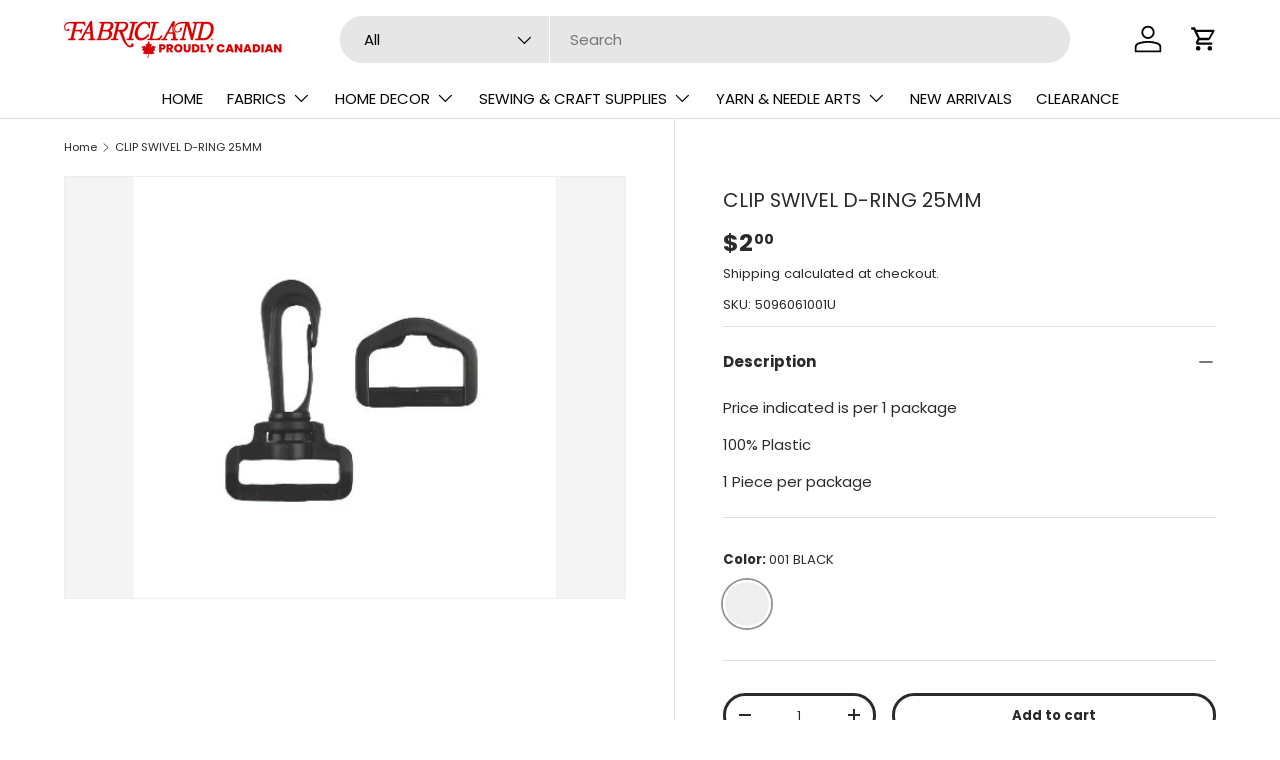

--- FILE ---
content_type: text/html; charset=utf-8
request_url: https://www.fabriclandonline.com/products/5096061
body_size: 56872
content:
<!doctype html>
<html class="no-js" lang="en" dir="ltr">
<head><meta charset="utf-8">
<meta name="viewport" content="width=device-width,initial-scale=1">
<title>CLIP SWIVEL D-RING 25MM &ndash; Fabricland Online</title><link rel="canonical" href="https://www.fabriclandonline.com/products/5096061"><link rel="icon" href="//www.fabriclandonline.com/cdn/shop/files/Square_avatar.png?crop=center&height=48&v=1723556175&width=48" type="image/png">
  <link rel="apple-touch-icon" href="//www.fabriclandonline.com/cdn/shop/files/Square_avatar.png?crop=center&height=180&v=1723556175&width=180"><meta name="description" content="Price indicated is per 1 package 100% Plastic 1 Piece per package"><meta property="og:site_name" content="Fabricland Online">
<meta property="og:url" content="https://www.fabriclandonline.com/products/5096061">
<meta property="og:title" content="CLIP SWIVEL D-RING 25MM">
<meta property="og:type" content="product">
<meta property="og:description" content="Price indicated is per 1 package 100% Plastic 1 Piece per package"><meta property="og:image" content="http://www.fabriclandonline.com/cdn/shop/products/5096061001_74b388ce-888b-4f6a-8ea5-488b7fa5e242.jpg?crop=center&height=1200&v=1593107985&width=1200">
  <meta property="og:image:secure_url" content="https://www.fabriclandonline.com/cdn/shop/products/5096061001_74b388ce-888b-4f6a-8ea5-488b7fa5e242.jpg?crop=center&height=1200&v=1593107985&width=1200">
  <meta property="og:image:width" content="400">
  <meta property="og:image:height" content="400"><meta property="og:price:amount" content="2.00">
  <meta property="og:price:currency" content="CAD"><meta name="twitter:card" content="summary_large_image">
<meta name="twitter:title" content="CLIP SWIVEL D-RING 25MM">
<meta name="twitter:description" content="Price indicated is per 1 package 100% Plastic 1 Piece per package">
<link rel="preload" href="//www.fabriclandonline.com/cdn/shop/t/30/assets/main.css?v=117877229988737664671756989275" as="style"><style data-shopify>
@font-face {
  font-family: Poppins;
  font-weight: 400;
  font-style: normal;
  font-display: swap;
  src: url("//www.fabriclandonline.com/cdn/fonts/poppins/poppins_n4.0ba78fa5af9b0e1a374041b3ceaadf0a43b41362.woff2") format("woff2"),
       url("//www.fabriclandonline.com/cdn/fonts/poppins/poppins_n4.214741a72ff2596839fc9760ee7a770386cf16ca.woff") format("woff");
}
@font-face {
  font-family: Poppins;
  font-weight: 700;
  font-style: normal;
  font-display: swap;
  src: url("//www.fabriclandonline.com/cdn/fonts/poppins/poppins_n7.56758dcf284489feb014a026f3727f2f20a54626.woff2") format("woff2"),
       url("//www.fabriclandonline.com/cdn/fonts/poppins/poppins_n7.f34f55d9b3d3205d2cd6f64955ff4b36f0cfd8da.woff") format("woff");
}
@font-face {
  font-family: Poppins;
  font-weight: 400;
  font-style: italic;
  font-display: swap;
  src: url("//www.fabriclandonline.com/cdn/fonts/poppins/poppins_i4.846ad1e22474f856bd6b81ba4585a60799a9f5d2.woff2") format("woff2"),
       url("//www.fabriclandonline.com/cdn/fonts/poppins/poppins_i4.56b43284e8b52fc64c1fd271f289a39e8477e9ec.woff") format("woff");
}
@font-face {
  font-family: Poppins;
  font-weight: 700;
  font-style: italic;
  font-display: swap;
  src: url("//www.fabriclandonline.com/cdn/fonts/poppins/poppins_i7.42fd71da11e9d101e1e6c7932199f925f9eea42d.woff2") format("woff2"),
       url("//www.fabriclandonline.com/cdn/fonts/poppins/poppins_i7.ec8499dbd7616004e21155106d13837fff4cf556.woff") format("woff");
}
@font-face {
  font-family: Poppins;
  font-weight: 400;
  font-style: normal;
  font-display: swap;
  src: url("//www.fabriclandonline.com/cdn/fonts/poppins/poppins_n4.0ba78fa5af9b0e1a374041b3ceaadf0a43b41362.woff2") format("woff2"),
       url("//www.fabriclandonline.com/cdn/fonts/poppins/poppins_n4.214741a72ff2596839fc9760ee7a770386cf16ca.woff") format("woff");
}
@font-face {
  font-family: Poppins;
  font-weight: 400;
  font-style: normal;
  font-display: swap;
  src: url("//www.fabriclandonline.com/cdn/fonts/poppins/poppins_n4.0ba78fa5af9b0e1a374041b3ceaadf0a43b41362.woff2") format("woff2"),
       url("//www.fabriclandonline.com/cdn/fonts/poppins/poppins_n4.214741a72ff2596839fc9760ee7a770386cf16ca.woff") format("woff");
}
:root {
      --bg-color: 255 255 255 / 1.0;
      --bg-color-og: 255 255 255 / 1.0;
      --heading-color: 42 43 42;
      --text-color: 42 43 42;
      --text-color-og: 42 43 42;
      --scrollbar-color: 42 43 42;
      --link-color: 42 43 42;
      --link-color-og: 42 43 42;
      --star-color: 255 159 28;--swatch-border-color-default: 212 213 212;
        --swatch-border-color-active: 149 149 149;
        --swatch-card-size: 38px;
        --swatch-variant-picker-size: 48px;--color-scheme-1-bg: 255 255 255 / 1.0;
      --color-scheme-1-grad: ;
      --color-scheme-1-heading: 42 43 42;
      --color-scheme-1-text: 42 43 42;
      --color-scheme-1-btn-bg: 218 0 0;
      --color-scheme-1-btn-text: 255 255 255;
      --color-scheme-1-btn-bg-hover: 226 51 51;--color-scheme-2-bg: 42 43 42 / 1.0;
      --color-scheme-2-grad: linear-gradient(225deg, rgba(51, 59, 67, 0.88) 8%, rgba(41, 47, 54, 1) 56%, rgba(20, 20, 20, 1) 92%);
      --color-scheme-2-heading: 218 0 0;
      --color-scheme-2-text: 255 255 255;
      --color-scheme-2-btn-bg: 218 0 0;
      --color-scheme-2-btn-text: 255 255 255;
      --color-scheme-2-btn-bg-hover: 226 51 51;--color-scheme-3-bg: 218 0 0 / 1.0;
      --color-scheme-3-grad: linear-gradient(46deg, rgba(234, 73, 0, 1) 8%, rgba(234, 73, 0, 1) 32%, rgba(255, 88, 13, 0.88) 92%);
      --color-scheme-3-heading: 255 255 255;
      --color-scheme-3-text: 255 255 255;
      --color-scheme-3-btn-bg: 42 43 42;
      --color-scheme-3-btn-text: 255 255 255;
      --color-scheme-3-btn-bg-hover: 82 83 82;

      --drawer-bg-color: 255 255 255 / 1.0;
      --drawer-text-color: 42 43 42;

      --panel-bg-color: 244 244 244 / 1.0;
      --panel-heading-color: 42 43 42;
      --panel-text-color: 42 43 42;

      --in-stock-text-color: 44 126 63;
      --low-stock-text-color: 210 134 26;
      --very-low-stock-text-color: 180 12 28;
      --no-stock-text-color: 119 119 119;
      --no-stock-backordered-text-color: 119 119 119;

      --error-bg-color: 252 237 238;
      --error-text-color: 180 12 28;
      --success-bg-color: 232 246 234;
      --success-text-color: 44 126 63;
      --info-bg-color: 228 237 250;
      --info-text-color: 26 102 210;

      --heading-font-family: Poppins, sans-serif;
      --heading-font-style: normal;
      --heading-font-weight: 400;
      --heading-scale-start: 2;

      --navigation-font-family: Poppins, sans-serif;
      --navigation-font-style: normal;
      --navigation-font-weight: 400;--heading-text-transform: none;
--subheading-text-transform: none;
      --body-font-family: Poppins, sans-serif;
      --body-font-style: normal;
      --body-font-weight: 400;
      --body-font-size: 15;

      --section-gap: 48;
      --heading-gap: calc(8 * var(--space-unit));--grid-column-gap: 20px;--btn-bg-color: 42 43 42;
      --btn-bg-hover-color: 82 83 82;
      --btn-text-color: 255 255 255;
      --btn-bg-color-og: 42 43 42;
      --btn-text-color-og: 255 255 255;
      --btn-alt-bg-color: 255 255 255;
      --btn-alt-bg-alpha: 1.0;
      --btn-alt-text-color: 42 43 42;
      --btn-border-width: 3px;
      --btn-padding-y: 12px;

      
      --btn-border-radius: 29px;
      

      --btn-lg-border-radius: 50%;
      --btn-icon-border-radius: 50%;
      --input-with-btn-inner-radius: var(--btn-border-radius);

      --input-bg-color: 255 255 255 / 1.0;
      --input-text-color: 42 43 42;
      --input-border-width: 3px;
      --input-border-radius: 26px;
      --textarea-border-radius: 12px;
      --input-border-radius: 29px;
      --input-lg-border-radius: 35px;
      --input-bg-color-diff-3: #f7f7f7;
      --input-bg-color-diff-6: #f0f0f0;

      --modal-border-radius: 16px;
      --modal-overlay-color: 0 0 0;
      --modal-overlay-opacity: 0.4;
      --drawer-border-radius: 16px;
      --overlay-border-radius: 0px;

      --custom-label-bg-color: 13 44 84 / 1.0;
      --custom-label-text-color: 255 255 255 / 1.0;--sale-label-bg-color: 170 17 85 / 1.0;
      --sale-label-text-color: 255 255 255 / 1.0;--sold-out-label-bg-color: 42 43 42 / 1.0;
      --sold-out-label-text-color: 255 255 255 / 1.0;--new-label-bg-color: 127 184 0 / 1.0;
      --new-label-text-color: 255 255 255 / 1.0;--preorder-label-bg-color: 0 166 237 / 1.0;
      --preorder-label-text-color: 255 255 255 / 1.0;

      --collection-label-color: 0 126 18 / 1.0;

      --page-width: 1260px;
      --gutter-sm: 20px;
      --gutter-md: 32px;
      --gutter-lg: 64px;

      --payment-terms-bg-color: #ffffff;

      --coll-card-bg-color: #F9F9F9;
      --coll-card-border-color: #f2f2f2;

      --card-highlight-bg-color: #F9F9F9;
      --card-highlight-text-color: 85 85 85;
      --card-highlight-border-color: #E1E1E1;
        
          --aos-animate-duration: 0.6s;
        

        
          --aos-min-width: 0;
        
      

      --reading-width: 48em;
    }

    @media (max-width: 769px) {
      :root {
        --reading-width: 36em;
      }
    }
  </style><link rel="stylesheet" href="//www.fabriclandonline.com/cdn/shop/t/30/assets/main.css?v=117877229988737664671756989275">
  <script src="//www.fabriclandonline.com/cdn/shop/t/30/assets/main.js?v=182340204423554326591756989275" defer="defer"></script><link rel="preload" href="//www.fabriclandonline.com/cdn/fonts/poppins/poppins_n4.0ba78fa5af9b0e1a374041b3ceaadf0a43b41362.woff2" as="font" type="font/woff2" crossorigin fetchpriority="high"><link rel="preload" href="//www.fabriclandonline.com/cdn/fonts/poppins/poppins_n4.0ba78fa5af9b0e1a374041b3ceaadf0a43b41362.woff2" as="font" type="font/woff2" crossorigin fetchpriority="high"><script>window.performance && window.performance.mark && window.performance.mark('shopify.content_for_header.start');</script><meta name="google-site-verification" content="wm-zLuDvIBXtsHs0KL3TRxY2p85sALSVc8yiSD9dLh4">
<meta id="shopify-digital-wallet" name="shopify-digital-wallet" content="/36861116475/digital_wallets/dialog">
<meta name="shopify-checkout-api-token" content="b0e11f3cce7b86ed03a4126e0146346c">
<meta id="in-context-paypal-metadata" data-shop-id="36861116475" data-venmo-supported="false" data-environment="production" data-locale="en_US" data-paypal-v4="true" data-currency="CAD">
<link rel="alternate" type="application/json+oembed" href="https://www.fabriclandonline.com/products/5096061.oembed">
<script async="async" src="/checkouts/internal/preloads.js?locale=en-CA"></script>
<script id="apple-pay-shop-capabilities" type="application/json">{"shopId":36861116475,"countryCode":"CA","currencyCode":"CAD","merchantCapabilities":["supports3DS"],"merchantId":"gid:\/\/shopify\/Shop\/36861116475","merchantName":"Fabricland Online","requiredBillingContactFields":["postalAddress","email","phone"],"requiredShippingContactFields":["postalAddress","email","phone"],"shippingType":"shipping","supportedNetworks":["visa","masterCard","interac"],"total":{"type":"pending","label":"Fabricland Online","amount":"1.00"},"shopifyPaymentsEnabled":true,"supportsSubscriptions":true}</script>
<script id="shopify-features" type="application/json">{"accessToken":"b0e11f3cce7b86ed03a4126e0146346c","betas":["rich-media-storefront-analytics"],"domain":"www.fabriclandonline.com","predictiveSearch":true,"shopId":36861116475,"locale":"en"}</script>
<script>var Shopify = Shopify || {};
Shopify.shop = "fabricland-online.myshopify.com";
Shopify.locale = "en";
Shopify.currency = {"active":"CAD","rate":"1.0"};
Shopify.country = "CA";
Shopify.theme = {"name":"Enterprise (version - after DN update)","id":133695537211,"schema_name":"Enterprise","schema_version":"2.0.0","theme_store_id":1657,"role":"main"};
Shopify.theme.handle = "null";
Shopify.theme.style = {"id":null,"handle":null};
Shopify.cdnHost = "www.fabriclandonline.com/cdn";
Shopify.routes = Shopify.routes || {};
Shopify.routes.root = "/";</script>
<script type="module">!function(o){(o.Shopify=o.Shopify||{}).modules=!0}(window);</script>
<script>!function(o){function n(){var o=[];function n(){o.push(Array.prototype.slice.apply(arguments))}return n.q=o,n}var t=o.Shopify=o.Shopify||{};t.loadFeatures=n(),t.autoloadFeatures=n()}(window);</script>
<script id="shop-js-analytics" type="application/json">{"pageType":"product"}</script>
<script defer="defer" async type="module" src="//www.fabriclandonline.com/cdn/shopifycloud/shop-js/modules/v2/client.init-shop-cart-sync_C5BV16lS.en.esm.js"></script>
<script defer="defer" async type="module" src="//www.fabriclandonline.com/cdn/shopifycloud/shop-js/modules/v2/chunk.common_CygWptCX.esm.js"></script>
<script type="module">
  await import("//www.fabriclandonline.com/cdn/shopifycloud/shop-js/modules/v2/client.init-shop-cart-sync_C5BV16lS.en.esm.js");
await import("//www.fabriclandonline.com/cdn/shopifycloud/shop-js/modules/v2/chunk.common_CygWptCX.esm.js");

  window.Shopify.SignInWithShop?.initShopCartSync?.({"fedCMEnabled":true,"windoidEnabled":true});

</script>
<script>(function() {
  var isLoaded = false;
  function asyncLoad() {
    if (isLoaded) return;
    isLoaded = true;
    var urls = ["https:\/\/bannerfy.saccodigital.com\/external\/bannerfy.js?shop=fabricland-online.myshopify.com","https:\/\/sapp.plerdy.com\/data\/1393\/plerdy_shopy.js?shop=fabricland-online.myshopify.com","https:\/\/cdn.hextom.com\/js\/quickannouncementbar.js?shop=fabricland-online.myshopify.com"];
    for (var i = 0; i < urls.length; i++) {
      var s = document.createElement('script');
      s.type = 'text/javascript';
      s.async = true;
      s.src = urls[i];
      var x = document.getElementsByTagName('script')[0];
      x.parentNode.insertBefore(s, x);
    }
  };
  if(window.attachEvent) {
    window.attachEvent('onload', asyncLoad);
  } else {
    window.addEventListener('load', asyncLoad, false);
  }
})();</script>
<script id="__st">var __st={"a":36861116475,"offset":-18000,"reqid":"ac686e10-ccac-41b6-abab-371af53877e0-1768709642","pageurl":"www.fabriclandonline.com\/products\/5096061","u":"c6f898e97e5a","p":"product","rtyp":"product","rid":4983804362811};</script>
<script>window.ShopifyPaypalV4VisibilityTracking = true;</script>
<script id="captcha-bootstrap">!function(){'use strict';const t='contact',e='account',n='new_comment',o=[[t,t],['blogs',n],['comments',n],[t,'customer']],c=[[e,'customer_login'],[e,'guest_login'],[e,'recover_customer_password'],[e,'create_customer']],r=t=>t.map((([t,e])=>`form[action*='/${t}']:not([data-nocaptcha='true']) input[name='form_type'][value='${e}']`)).join(','),a=t=>()=>t?[...document.querySelectorAll(t)].map((t=>t.form)):[];function s(){const t=[...o],e=r(t);return a(e)}const i='password',u='form_key',d=['recaptcha-v3-token','g-recaptcha-response','h-captcha-response',i],f=()=>{try{return window.sessionStorage}catch{return}},m='__shopify_v',_=t=>t.elements[u];function p(t,e,n=!1){try{const o=window.sessionStorage,c=JSON.parse(o.getItem(e)),{data:r}=function(t){const{data:e,action:n}=t;return t[m]||n?{data:e,action:n}:{data:t,action:n}}(c);for(const[e,n]of Object.entries(r))t.elements[e]&&(t.elements[e].value=n);n&&o.removeItem(e)}catch(o){console.error('form repopulation failed',{error:o})}}const l='form_type',E='cptcha';function T(t){t.dataset[E]=!0}const w=window,h=w.document,L='Shopify',v='ce_forms',y='captcha';let A=!1;((t,e)=>{const n=(g='f06e6c50-85a8-45c8-87d0-21a2b65856fe',I='https://cdn.shopify.com/shopifycloud/storefront-forms-hcaptcha/ce_storefront_forms_captcha_hcaptcha.v1.5.2.iife.js',D={infoText:'Protected by hCaptcha',privacyText:'Privacy',termsText:'Terms'},(t,e,n)=>{const o=w[L][v],c=o.bindForm;if(c)return c(t,g,e,D).then(n);var r;o.q.push([[t,g,e,D],n]),r=I,A||(h.body.append(Object.assign(h.createElement('script'),{id:'captcha-provider',async:!0,src:r})),A=!0)});var g,I,D;w[L]=w[L]||{},w[L][v]=w[L][v]||{},w[L][v].q=[],w[L][y]=w[L][y]||{},w[L][y].protect=function(t,e){n(t,void 0,e),T(t)},Object.freeze(w[L][y]),function(t,e,n,w,h,L){const[v,y,A,g]=function(t,e,n){const i=e?o:[],u=t?c:[],d=[...i,...u],f=r(d),m=r(i),_=r(d.filter((([t,e])=>n.includes(e))));return[a(f),a(m),a(_),s()]}(w,h,L),I=t=>{const e=t.target;return e instanceof HTMLFormElement?e:e&&e.form},D=t=>v().includes(t);t.addEventListener('submit',(t=>{const e=I(t);if(!e)return;const n=D(e)&&!e.dataset.hcaptchaBound&&!e.dataset.recaptchaBound,o=_(e),c=g().includes(e)&&(!o||!o.value);(n||c)&&t.preventDefault(),c&&!n&&(function(t){try{if(!f())return;!function(t){const e=f();if(!e)return;const n=_(t);if(!n)return;const o=n.value;o&&e.removeItem(o)}(t);const e=Array.from(Array(32),(()=>Math.random().toString(36)[2])).join('');!function(t,e){_(t)||t.append(Object.assign(document.createElement('input'),{type:'hidden',name:u})),t.elements[u].value=e}(t,e),function(t,e){const n=f();if(!n)return;const o=[...t.querySelectorAll(`input[type='${i}']`)].map((({name:t})=>t)),c=[...d,...o],r={};for(const[a,s]of new FormData(t).entries())c.includes(a)||(r[a]=s);n.setItem(e,JSON.stringify({[m]:1,action:t.action,data:r}))}(t,e)}catch(e){console.error('failed to persist form',e)}}(e),e.submit())}));const S=(t,e)=>{t&&!t.dataset[E]&&(n(t,e.some((e=>e===t))),T(t))};for(const o of['focusin','change'])t.addEventListener(o,(t=>{const e=I(t);D(e)&&S(e,y())}));const B=e.get('form_key'),M=e.get(l),P=B&&M;t.addEventListener('DOMContentLoaded',(()=>{const t=y();if(P)for(const e of t)e.elements[l].value===M&&p(e,B);[...new Set([...A(),...v().filter((t=>'true'===t.dataset.shopifyCaptcha))])].forEach((e=>S(e,t)))}))}(h,new URLSearchParams(w.location.search),n,t,e,['guest_login'])})(!0,!0)}();</script>
<script integrity="sha256-4kQ18oKyAcykRKYeNunJcIwy7WH5gtpwJnB7kiuLZ1E=" data-source-attribution="shopify.loadfeatures" defer="defer" src="//www.fabriclandonline.com/cdn/shopifycloud/storefront/assets/storefront/load_feature-a0a9edcb.js" crossorigin="anonymous"></script>
<script data-source-attribution="shopify.dynamic_checkout.dynamic.init">var Shopify=Shopify||{};Shopify.PaymentButton=Shopify.PaymentButton||{isStorefrontPortableWallets:!0,init:function(){window.Shopify.PaymentButton.init=function(){};var t=document.createElement("script");t.src="https://www.fabriclandonline.com/cdn/shopifycloud/portable-wallets/latest/portable-wallets.en.js",t.type="module",document.head.appendChild(t)}};
</script>
<script data-source-attribution="shopify.dynamic_checkout.buyer_consent">
  function portableWalletsHideBuyerConsent(e){var t=document.getElementById("shopify-buyer-consent"),n=document.getElementById("shopify-subscription-policy-button");t&&n&&(t.classList.add("hidden"),t.setAttribute("aria-hidden","true"),n.removeEventListener("click",e))}function portableWalletsShowBuyerConsent(e){var t=document.getElementById("shopify-buyer-consent"),n=document.getElementById("shopify-subscription-policy-button");t&&n&&(t.classList.remove("hidden"),t.removeAttribute("aria-hidden"),n.addEventListener("click",e))}window.Shopify?.PaymentButton&&(window.Shopify.PaymentButton.hideBuyerConsent=portableWalletsHideBuyerConsent,window.Shopify.PaymentButton.showBuyerConsent=portableWalletsShowBuyerConsent);
</script>
<script>
  function portableWalletsCleanup(e){e&&e.src&&console.error("Failed to load portable wallets script "+e.src);var t=document.querySelectorAll("shopify-accelerated-checkout .shopify-payment-button__skeleton, shopify-accelerated-checkout-cart .wallet-cart-button__skeleton"),e=document.getElementById("shopify-buyer-consent");for(let e=0;e<t.length;e++)t[e].remove();e&&e.remove()}function portableWalletsNotLoadedAsModule(e){e instanceof ErrorEvent&&"string"==typeof e.message&&e.message.includes("import.meta")&&"string"==typeof e.filename&&e.filename.includes("portable-wallets")&&(window.removeEventListener("error",portableWalletsNotLoadedAsModule),window.Shopify.PaymentButton.failedToLoad=e,"loading"===document.readyState?document.addEventListener("DOMContentLoaded",window.Shopify.PaymentButton.init):window.Shopify.PaymentButton.init())}window.addEventListener("error",portableWalletsNotLoadedAsModule);
</script>

<script type="module" src="https://www.fabriclandonline.com/cdn/shopifycloud/portable-wallets/latest/portable-wallets.en.js" onError="portableWalletsCleanup(this)" crossorigin="anonymous"></script>
<script nomodule>
  document.addEventListener("DOMContentLoaded", portableWalletsCleanup);
</script>

<link id="shopify-accelerated-checkout-styles" rel="stylesheet" media="screen" href="https://www.fabriclandonline.com/cdn/shopifycloud/portable-wallets/latest/accelerated-checkout-backwards-compat.css" crossorigin="anonymous">
<style id="shopify-accelerated-checkout-cart">
        #shopify-buyer-consent {
  margin-top: 1em;
  display: inline-block;
  width: 100%;
}

#shopify-buyer-consent.hidden {
  display: none;
}

#shopify-subscription-policy-button {
  background: none;
  border: none;
  padding: 0;
  text-decoration: underline;
  font-size: inherit;
  cursor: pointer;
}

#shopify-subscription-policy-button::before {
  box-shadow: none;
}

      </style>
<script id="sections-script" data-sections="header,footer" defer="defer" src="//www.fabriclandonline.com/cdn/shop/t/30/compiled_assets/scripts.js?v=15306"></script>
<script>window.performance && window.performance.mark && window.performance.mark('shopify.content_for_header.end');</script>

    <script src="//www.fabriclandonline.com/cdn/shop/t/30/assets/animate-on-scroll.js?v=15249566486942820451756989275" defer="defer"></script>
    <link rel="stylesheet" href="//www.fabriclandonline.com/cdn/shop/t/30/assets/animate-on-scroll.css?v=116194678796051782541756989275">
  

  <script>document.documentElement.className = document.documentElement.className.replace('no-js', 'js');</script><!-- CC Custom Head Start --><!-- CC Custom Head End --><script src="https://cdn.shopify.com/extensions/019ba425-dd82-7e00-b5e9-54d034c58c46/discountninja-extensions-functions-dev-1333/assets/la-dn-core-v8.min.js" type="text/javascript" defer="defer"></script>
<link href="https://cdn.shopify.com/extensions/019ba425-dd82-7e00-b5e9-54d034c58c46/discountninja-extensions-functions-dev-1333/assets/la-dn-core-v8.min.css" rel="stylesheet" type="text/css" media="all">
<link href="https://monorail-edge.shopifysvc.com" rel="dns-prefetch">
<script>(function(){if ("sendBeacon" in navigator && "performance" in window) {try {var session_token_from_headers = performance.getEntriesByType('navigation')[0].serverTiming.find(x => x.name == '_s').description;} catch {var session_token_from_headers = undefined;}var session_cookie_matches = document.cookie.match(/_shopify_s=([^;]*)/);var session_token_from_cookie = session_cookie_matches && session_cookie_matches.length === 2 ? session_cookie_matches[1] : "";var session_token = session_token_from_headers || session_token_from_cookie || "";function handle_abandonment_event(e) {var entries = performance.getEntries().filter(function(entry) {return /monorail-edge.shopifysvc.com/.test(entry.name);});if (!window.abandonment_tracked && entries.length === 0) {window.abandonment_tracked = true;var currentMs = Date.now();var navigation_start = performance.timing.navigationStart;var payload = {shop_id: 36861116475,url: window.location.href,navigation_start,duration: currentMs - navigation_start,session_token,page_type: "product"};window.navigator.sendBeacon("https://monorail-edge.shopifysvc.com/v1/produce", JSON.stringify({schema_id: "online_store_buyer_site_abandonment/1.1",payload: payload,metadata: {event_created_at_ms: currentMs,event_sent_at_ms: currentMs}}));}}window.addEventListener('pagehide', handle_abandonment_event);}}());</script>
<script id="web-pixels-manager-setup">(function e(e,d,r,n,o){if(void 0===o&&(o={}),!Boolean(null===(a=null===(i=window.Shopify)||void 0===i?void 0:i.analytics)||void 0===a?void 0:a.replayQueue)){var i,a;window.Shopify=window.Shopify||{};var t=window.Shopify;t.analytics=t.analytics||{};var s=t.analytics;s.replayQueue=[],s.publish=function(e,d,r){return s.replayQueue.push([e,d,r]),!0};try{self.performance.mark("wpm:start")}catch(e){}var l=function(){var e={modern:/Edge?\/(1{2}[4-9]|1[2-9]\d|[2-9]\d{2}|\d{4,})\.\d+(\.\d+|)|Firefox\/(1{2}[4-9]|1[2-9]\d|[2-9]\d{2}|\d{4,})\.\d+(\.\d+|)|Chrom(ium|e)\/(9{2}|\d{3,})\.\d+(\.\d+|)|(Maci|X1{2}).+ Version\/(15\.\d+|(1[6-9]|[2-9]\d|\d{3,})\.\d+)([,.]\d+|)( \(\w+\)|)( Mobile\/\w+|) Safari\/|Chrome.+OPR\/(9{2}|\d{3,})\.\d+\.\d+|(CPU[ +]OS|iPhone[ +]OS|CPU[ +]iPhone|CPU IPhone OS|CPU iPad OS)[ +]+(15[._]\d+|(1[6-9]|[2-9]\d|\d{3,})[._]\d+)([._]\d+|)|Android:?[ /-](13[3-9]|1[4-9]\d|[2-9]\d{2}|\d{4,})(\.\d+|)(\.\d+|)|Android.+Firefox\/(13[5-9]|1[4-9]\d|[2-9]\d{2}|\d{4,})\.\d+(\.\d+|)|Android.+Chrom(ium|e)\/(13[3-9]|1[4-9]\d|[2-9]\d{2}|\d{4,})\.\d+(\.\d+|)|SamsungBrowser\/([2-9]\d|\d{3,})\.\d+/,legacy:/Edge?\/(1[6-9]|[2-9]\d|\d{3,})\.\d+(\.\d+|)|Firefox\/(5[4-9]|[6-9]\d|\d{3,})\.\d+(\.\d+|)|Chrom(ium|e)\/(5[1-9]|[6-9]\d|\d{3,})\.\d+(\.\d+|)([\d.]+$|.*Safari\/(?![\d.]+ Edge\/[\d.]+$))|(Maci|X1{2}).+ Version\/(10\.\d+|(1[1-9]|[2-9]\d|\d{3,})\.\d+)([,.]\d+|)( \(\w+\)|)( Mobile\/\w+|) Safari\/|Chrome.+OPR\/(3[89]|[4-9]\d|\d{3,})\.\d+\.\d+|(CPU[ +]OS|iPhone[ +]OS|CPU[ +]iPhone|CPU IPhone OS|CPU iPad OS)[ +]+(10[._]\d+|(1[1-9]|[2-9]\d|\d{3,})[._]\d+)([._]\d+|)|Android:?[ /-](13[3-9]|1[4-9]\d|[2-9]\d{2}|\d{4,})(\.\d+|)(\.\d+|)|Mobile Safari.+OPR\/([89]\d|\d{3,})\.\d+\.\d+|Android.+Firefox\/(13[5-9]|1[4-9]\d|[2-9]\d{2}|\d{4,})\.\d+(\.\d+|)|Android.+Chrom(ium|e)\/(13[3-9]|1[4-9]\d|[2-9]\d{2}|\d{4,})\.\d+(\.\d+|)|Android.+(UC? ?Browser|UCWEB|U3)[ /]?(15\.([5-9]|\d{2,})|(1[6-9]|[2-9]\d|\d{3,})\.\d+)\.\d+|SamsungBrowser\/(5\.\d+|([6-9]|\d{2,})\.\d+)|Android.+MQ{2}Browser\/(14(\.(9|\d{2,})|)|(1[5-9]|[2-9]\d|\d{3,})(\.\d+|))(\.\d+|)|K[Aa][Ii]OS\/(3\.\d+|([4-9]|\d{2,})\.\d+)(\.\d+|)/},d=e.modern,r=e.legacy,n=navigator.userAgent;return n.match(d)?"modern":n.match(r)?"legacy":"unknown"}(),u="modern"===l?"modern":"legacy",c=(null!=n?n:{modern:"",legacy:""})[u],f=function(e){return[e.baseUrl,"/wpm","/b",e.hashVersion,"modern"===e.buildTarget?"m":"l",".js"].join("")}({baseUrl:d,hashVersion:r,buildTarget:u}),m=function(e){var d=e.version,r=e.bundleTarget,n=e.surface,o=e.pageUrl,i=e.monorailEndpoint;return{emit:function(e){var a=e.status,t=e.errorMsg,s=(new Date).getTime(),l=JSON.stringify({metadata:{event_sent_at_ms:s},events:[{schema_id:"web_pixels_manager_load/3.1",payload:{version:d,bundle_target:r,page_url:o,status:a,surface:n,error_msg:t},metadata:{event_created_at_ms:s}}]});if(!i)return console&&console.warn&&console.warn("[Web Pixels Manager] No Monorail endpoint provided, skipping logging."),!1;try{return self.navigator.sendBeacon.bind(self.navigator)(i,l)}catch(e){}var u=new XMLHttpRequest;try{return u.open("POST",i,!0),u.setRequestHeader("Content-Type","text/plain"),u.send(l),!0}catch(e){return console&&console.warn&&console.warn("[Web Pixels Manager] Got an unhandled error while logging to Monorail."),!1}}}}({version:r,bundleTarget:l,surface:e.surface,pageUrl:self.location.href,monorailEndpoint:e.monorailEndpoint});try{o.browserTarget=l,function(e){var d=e.src,r=e.async,n=void 0===r||r,o=e.onload,i=e.onerror,a=e.sri,t=e.scriptDataAttributes,s=void 0===t?{}:t,l=document.createElement("script"),u=document.querySelector("head"),c=document.querySelector("body");if(l.async=n,l.src=d,a&&(l.integrity=a,l.crossOrigin="anonymous"),s)for(var f in s)if(Object.prototype.hasOwnProperty.call(s,f))try{l.dataset[f]=s[f]}catch(e){}if(o&&l.addEventListener("load",o),i&&l.addEventListener("error",i),u)u.appendChild(l);else{if(!c)throw new Error("Did not find a head or body element to append the script");c.appendChild(l)}}({src:f,async:!0,onload:function(){if(!function(){var e,d;return Boolean(null===(d=null===(e=window.Shopify)||void 0===e?void 0:e.analytics)||void 0===d?void 0:d.initialized)}()){var d=window.webPixelsManager.init(e)||void 0;if(d){var r=window.Shopify.analytics;r.replayQueue.forEach((function(e){var r=e[0],n=e[1],o=e[2];d.publishCustomEvent(r,n,o)})),r.replayQueue=[],r.publish=d.publishCustomEvent,r.visitor=d.visitor,r.initialized=!0}}},onerror:function(){return m.emit({status:"failed",errorMsg:"".concat(f," has failed to load")})},sri:function(e){var d=/^sha384-[A-Za-z0-9+/=]+$/;return"string"==typeof e&&d.test(e)}(c)?c:"",scriptDataAttributes:o}),m.emit({status:"loading"})}catch(e){m.emit({status:"failed",errorMsg:(null==e?void 0:e.message)||"Unknown error"})}}})({shopId: 36861116475,storefrontBaseUrl: "https://www.fabriclandonline.com",extensionsBaseUrl: "https://extensions.shopifycdn.com/cdn/shopifycloud/web-pixels-manager",monorailEndpoint: "https://monorail-edge.shopifysvc.com/unstable/produce_batch",surface: "storefront-renderer",enabledBetaFlags: ["2dca8a86"],webPixelsConfigList: [{"id":"253853755","configuration":"{\"config\":\"{\\\"pixel_id\\\":\\\"G-1GJSR1MC1W\\\",\\\"target_country\\\":\\\"CA\\\",\\\"gtag_events\\\":[{\\\"type\\\":\\\"begin_checkout\\\",\\\"action_label\\\":\\\"G-1GJSR1MC1W\\\"},{\\\"type\\\":\\\"search\\\",\\\"action_label\\\":\\\"G-1GJSR1MC1W\\\"},{\\\"type\\\":\\\"view_item\\\",\\\"action_label\\\":[\\\"G-1GJSR1MC1W\\\",\\\"MC-SVB0XP95K9\\\"]},{\\\"type\\\":\\\"purchase\\\",\\\"action_label\\\":[\\\"G-1GJSR1MC1W\\\",\\\"MC-SVB0XP95K9\\\"]},{\\\"type\\\":\\\"page_view\\\",\\\"action_label\\\":[\\\"G-1GJSR1MC1W\\\",\\\"MC-SVB0XP95K9\\\"]},{\\\"type\\\":\\\"add_payment_info\\\",\\\"action_label\\\":\\\"G-1GJSR1MC1W\\\"},{\\\"type\\\":\\\"add_to_cart\\\",\\\"action_label\\\":\\\"G-1GJSR1MC1W\\\"}],\\\"enable_monitoring_mode\\\":false}\"}","eventPayloadVersion":"v1","runtimeContext":"OPEN","scriptVersion":"b2a88bafab3e21179ed38636efcd8a93","type":"APP","apiClientId":1780363,"privacyPurposes":[],"dataSharingAdjustments":{"protectedCustomerApprovalScopes":["read_customer_address","read_customer_email","read_customer_name","read_customer_personal_data","read_customer_phone"]}},{"id":"shopify-app-pixel","configuration":"{}","eventPayloadVersion":"v1","runtimeContext":"STRICT","scriptVersion":"0450","apiClientId":"shopify-pixel","type":"APP","privacyPurposes":["ANALYTICS","MARKETING"]},{"id":"shopify-custom-pixel","eventPayloadVersion":"v1","runtimeContext":"LAX","scriptVersion":"0450","apiClientId":"shopify-pixel","type":"CUSTOM","privacyPurposes":["ANALYTICS","MARKETING"]}],isMerchantRequest: false,initData: {"shop":{"name":"Fabricland Online","paymentSettings":{"currencyCode":"CAD"},"myshopifyDomain":"fabricland-online.myshopify.com","countryCode":"CA","storefrontUrl":"https:\/\/www.fabriclandonline.com"},"customer":null,"cart":null,"checkout":null,"productVariants":[{"price":{"amount":2.0,"currencyCode":"CAD"},"product":{"title":"CLIP SWIVEL D-RING 25MM","vendor":"Fabricland Online","id":"4983804362811","untranslatedTitle":"CLIP SWIVEL D-RING 25MM","url":"\/products\/5096061","type":"Notions - Fasteners \u0026 Connects"},"id":"41669727846459","image":{"src":"\/\/www.fabriclandonline.com\/cdn\/shop\/products\/5096061001_74b388ce-888b-4f6a-8ea5-488b7fa5e242.jpg?v=1593107985"},"sku":"5096061001U","title":"001 BLACK","untranslatedTitle":"001 BLACK"}],"purchasingCompany":null},},"https://www.fabriclandonline.com/cdn","fcfee988w5aeb613cpc8e4bc33m6693e112",{"modern":"","legacy":""},{"shopId":"36861116475","storefrontBaseUrl":"https:\/\/www.fabriclandonline.com","extensionBaseUrl":"https:\/\/extensions.shopifycdn.com\/cdn\/shopifycloud\/web-pixels-manager","surface":"storefront-renderer","enabledBetaFlags":"[\"2dca8a86\"]","isMerchantRequest":"false","hashVersion":"fcfee988w5aeb613cpc8e4bc33m6693e112","publish":"custom","events":"[[\"page_viewed\",{}],[\"product_viewed\",{\"productVariant\":{\"price\":{\"amount\":2.0,\"currencyCode\":\"CAD\"},\"product\":{\"title\":\"CLIP SWIVEL D-RING 25MM\",\"vendor\":\"Fabricland Online\",\"id\":\"4983804362811\",\"untranslatedTitle\":\"CLIP SWIVEL D-RING 25MM\",\"url\":\"\/products\/5096061\",\"type\":\"Notions - Fasteners \u0026 Connects\"},\"id\":\"41669727846459\",\"image\":{\"src\":\"\/\/www.fabriclandonline.com\/cdn\/shop\/products\/5096061001_74b388ce-888b-4f6a-8ea5-488b7fa5e242.jpg?v=1593107985\"},\"sku\":\"5096061001U\",\"title\":\"001 BLACK\",\"untranslatedTitle\":\"001 BLACK\"}}]]"});</script><script>
  window.ShopifyAnalytics = window.ShopifyAnalytics || {};
  window.ShopifyAnalytics.meta = window.ShopifyAnalytics.meta || {};
  window.ShopifyAnalytics.meta.currency = 'CAD';
  var meta = {"product":{"id":4983804362811,"gid":"gid:\/\/shopify\/Product\/4983804362811","vendor":"Fabricland Online","type":"Notions - Fasteners \u0026 Connects","handle":"5096061","variants":[{"id":41669727846459,"price":200,"name":"CLIP SWIVEL D-RING 25MM - 001 BLACK","public_title":"001 BLACK","sku":"5096061001U"}],"remote":false},"page":{"pageType":"product","resourceType":"product","resourceId":4983804362811,"requestId":"ac686e10-ccac-41b6-abab-371af53877e0-1768709642"}};
  for (var attr in meta) {
    window.ShopifyAnalytics.meta[attr] = meta[attr];
  }
</script>
<script class="analytics">
  (function () {
    var customDocumentWrite = function(content) {
      var jquery = null;

      if (window.jQuery) {
        jquery = window.jQuery;
      } else if (window.Checkout && window.Checkout.$) {
        jquery = window.Checkout.$;
      }

      if (jquery) {
        jquery('body').append(content);
      }
    };

    var hasLoggedConversion = function(token) {
      if (token) {
        return document.cookie.indexOf('loggedConversion=' + token) !== -1;
      }
      return false;
    }

    var setCookieIfConversion = function(token) {
      if (token) {
        var twoMonthsFromNow = new Date(Date.now());
        twoMonthsFromNow.setMonth(twoMonthsFromNow.getMonth() + 2);

        document.cookie = 'loggedConversion=' + token + '; expires=' + twoMonthsFromNow;
      }
    }

    var trekkie = window.ShopifyAnalytics.lib = window.trekkie = window.trekkie || [];
    if (trekkie.integrations) {
      return;
    }
    trekkie.methods = [
      'identify',
      'page',
      'ready',
      'track',
      'trackForm',
      'trackLink'
    ];
    trekkie.factory = function(method) {
      return function() {
        var args = Array.prototype.slice.call(arguments);
        args.unshift(method);
        trekkie.push(args);
        return trekkie;
      };
    };
    for (var i = 0; i < trekkie.methods.length; i++) {
      var key = trekkie.methods[i];
      trekkie[key] = trekkie.factory(key);
    }
    trekkie.load = function(config) {
      trekkie.config = config || {};
      trekkie.config.initialDocumentCookie = document.cookie;
      var first = document.getElementsByTagName('script')[0];
      var script = document.createElement('script');
      script.type = 'text/javascript';
      script.onerror = function(e) {
        var scriptFallback = document.createElement('script');
        scriptFallback.type = 'text/javascript';
        scriptFallback.onerror = function(error) {
                var Monorail = {
      produce: function produce(monorailDomain, schemaId, payload) {
        var currentMs = new Date().getTime();
        var event = {
          schema_id: schemaId,
          payload: payload,
          metadata: {
            event_created_at_ms: currentMs,
            event_sent_at_ms: currentMs
          }
        };
        return Monorail.sendRequest("https://" + monorailDomain + "/v1/produce", JSON.stringify(event));
      },
      sendRequest: function sendRequest(endpointUrl, payload) {
        // Try the sendBeacon API
        if (window && window.navigator && typeof window.navigator.sendBeacon === 'function' && typeof window.Blob === 'function' && !Monorail.isIos12()) {
          var blobData = new window.Blob([payload], {
            type: 'text/plain'
          });

          if (window.navigator.sendBeacon(endpointUrl, blobData)) {
            return true;
          } // sendBeacon was not successful

        } // XHR beacon

        var xhr = new XMLHttpRequest();

        try {
          xhr.open('POST', endpointUrl);
          xhr.setRequestHeader('Content-Type', 'text/plain');
          xhr.send(payload);
        } catch (e) {
          console.log(e);
        }

        return false;
      },
      isIos12: function isIos12() {
        return window.navigator.userAgent.lastIndexOf('iPhone; CPU iPhone OS 12_') !== -1 || window.navigator.userAgent.lastIndexOf('iPad; CPU OS 12_') !== -1;
      }
    };
    Monorail.produce('monorail-edge.shopifysvc.com',
      'trekkie_storefront_load_errors/1.1',
      {shop_id: 36861116475,
      theme_id: 133695537211,
      app_name: "storefront",
      context_url: window.location.href,
      source_url: "//www.fabriclandonline.com/cdn/s/trekkie.storefront.cd680fe47e6c39ca5d5df5f0a32d569bc48c0f27.min.js"});

        };
        scriptFallback.async = true;
        scriptFallback.src = '//www.fabriclandonline.com/cdn/s/trekkie.storefront.cd680fe47e6c39ca5d5df5f0a32d569bc48c0f27.min.js';
        first.parentNode.insertBefore(scriptFallback, first);
      };
      script.async = true;
      script.src = '//www.fabriclandonline.com/cdn/s/trekkie.storefront.cd680fe47e6c39ca5d5df5f0a32d569bc48c0f27.min.js';
      first.parentNode.insertBefore(script, first);
    };
    trekkie.load(
      {"Trekkie":{"appName":"storefront","development":false,"defaultAttributes":{"shopId":36861116475,"isMerchantRequest":null,"themeId":133695537211,"themeCityHash":"1541209808946036205","contentLanguage":"en","currency":"CAD","eventMetadataId":"e3b9e2cb-c4af-4dc5-aa89-d605b2b5759b"},"isServerSideCookieWritingEnabled":true,"monorailRegion":"shop_domain","enabledBetaFlags":["65f19447"]},"Session Attribution":{},"S2S":{"facebookCapiEnabled":false,"source":"trekkie-storefront-renderer","apiClientId":580111}}
    );

    var loaded = false;
    trekkie.ready(function() {
      if (loaded) return;
      loaded = true;

      window.ShopifyAnalytics.lib = window.trekkie;

      var originalDocumentWrite = document.write;
      document.write = customDocumentWrite;
      try { window.ShopifyAnalytics.merchantGoogleAnalytics.call(this); } catch(error) {};
      document.write = originalDocumentWrite;

      window.ShopifyAnalytics.lib.page(null,{"pageType":"product","resourceType":"product","resourceId":4983804362811,"requestId":"ac686e10-ccac-41b6-abab-371af53877e0-1768709642","shopifyEmitted":true});

      var match = window.location.pathname.match(/checkouts\/(.+)\/(thank_you|post_purchase)/)
      var token = match? match[1]: undefined;
      if (!hasLoggedConversion(token)) {
        setCookieIfConversion(token);
        window.ShopifyAnalytics.lib.track("Viewed Product",{"currency":"CAD","variantId":41669727846459,"productId":4983804362811,"productGid":"gid:\/\/shopify\/Product\/4983804362811","name":"CLIP SWIVEL D-RING 25MM - 001 BLACK","price":"2.00","sku":"5096061001U","brand":"Fabricland Online","variant":"001 BLACK","category":"Notions - Fasteners \u0026 Connects","nonInteraction":true,"remote":false},undefined,undefined,{"shopifyEmitted":true});
      window.ShopifyAnalytics.lib.track("monorail:\/\/trekkie_storefront_viewed_product\/1.1",{"currency":"CAD","variantId":41669727846459,"productId":4983804362811,"productGid":"gid:\/\/shopify\/Product\/4983804362811","name":"CLIP SWIVEL D-RING 25MM - 001 BLACK","price":"2.00","sku":"5096061001U","brand":"Fabricland Online","variant":"001 BLACK","category":"Notions - Fasteners \u0026 Connects","nonInteraction":true,"remote":false,"referer":"https:\/\/www.fabriclandonline.com\/products\/5096061"});
      }
    });


        var eventsListenerScript = document.createElement('script');
        eventsListenerScript.async = true;
        eventsListenerScript.src = "//www.fabriclandonline.com/cdn/shopifycloud/storefront/assets/shop_events_listener-3da45d37.js";
        document.getElementsByTagName('head')[0].appendChild(eventsListenerScript);

})();</script>
  <script>
  if (!window.ga || (window.ga && typeof window.ga !== 'function')) {
    window.ga = function ga() {
      (window.ga.q = window.ga.q || []).push(arguments);
      if (window.Shopify && window.Shopify.analytics && typeof window.Shopify.analytics.publish === 'function') {
        window.Shopify.analytics.publish("ga_stub_called", {}, {sendTo: "google_osp_migration"});
      }
      console.error("Shopify's Google Analytics stub called with:", Array.from(arguments), "\nSee https://help.shopify.com/manual/promoting-marketing/pixels/pixel-migration#google for more information.");
    };
    if (window.Shopify && window.Shopify.analytics && typeof window.Shopify.analytics.publish === 'function') {
      window.Shopify.analytics.publish("ga_stub_initialized", {}, {sendTo: "google_osp_migration"});
    }
  }
</script>
<script
  defer
  src="https://www.fabriclandonline.com/cdn/shopifycloud/perf-kit/shopify-perf-kit-3.0.4.min.js"
  data-application="storefront-renderer"
  data-shop-id="36861116475"
  data-render-region="gcp-us-central1"
  data-page-type="product"
  data-theme-instance-id="133695537211"
  data-theme-name="Enterprise"
  data-theme-version="2.0.0"
  data-monorail-region="shop_domain"
  data-resource-timing-sampling-rate="10"
  data-shs="true"
  data-shs-beacon="true"
  data-shs-export-with-fetch="true"
  data-shs-logs-sample-rate="1"
  data-shs-beacon-endpoint="https://www.fabriclandonline.com/api/collect"
></script>
</head>

<body class="cc-animate-enabled">
  <a class="skip-link btn btn--primary visually-hidden" href="#main-content" data-ce-role="skip">Skip to content</a><!-- BEGIN sections: header-group -->
<div id="shopify-section-sections--16689932533819__header" class="shopify-section shopify-section-group-header-group cc-header">
<style data-shopify>.header {
  --bg-color: 255 255 255;
  --text-color: 7 7 7;
  --nav-bg-color: 255 255 255;
  --nav-text-color: 7 7 7;
  --nav-child-bg-color:  255 255 255;
  --nav-child-text-color: 7 7 7;
  --header-accent-color: 119 119 119;
  --search-bg-color: #e6e6e6;
  
  
  }</style><store-header class="header bg-theme-bg text-theme-text has-motion"data-is-sticky="true"style="--header-transition-speed: 300ms">
  <header class="header__grid header__grid--left-logo container flex flex-wrap items-center">
    <div class="header__logo logo flex js-closes-menu"><a class="logo__link inline-block" href="/"><span class="flex" style="max-width: 220px;">
              <img srcset="//www.fabriclandonline.com/cdn/shop/files/fabricland_logo_CAN-red.png?v=1741120659&width=220, //www.fabriclandonline.com/cdn/shop/files/fabricland_logo_CAN-red.png?v=1741120659&width=440 2x" src="//www.fabriclandonline.com/cdn/shop/files/fabricland_logo_CAN-red.png?v=1741120659&width=440"
         style="object-position: 50.0% 50.0%" loading="eager"
         width="440"
         height="74"
         
         alt="Fabricland Online">
            </span></a></div><link rel="stylesheet" href="//www.fabriclandonline.com/cdn/shop/t/30/assets/predictive-search.css?v=21239819754936278281756989275"><script src="//www.fabriclandonline.com/cdn/shop/t/30/assets/custom-select.js?v=173148981874697908181756989275" defer="defer"></script><script src="//www.fabriclandonline.com/cdn/shop/t/30/assets/predictive-search.js?v=158424367886238494141756989275" defer="defer"></script>
        <script src="//www.fabriclandonline.com/cdn/shop/t/30/assets/tabs.js?v=135558236254064818051756989276" defer="defer"></script><div class="header__search relative js-closes-menu"><link rel="stylesheet" href="//www.fabriclandonline.com/cdn/shop/t/30/assets/search-suggestions.css?v=84163686392962511531756989276" media="print" onload="this.media='all'"><link href="//www.fabriclandonline.com/cdn/shop/t/30/assets/product-type-search.css?v=32465786266336344111756989276" rel="stylesheet" type="text/css" media="all" />
<predictive-search class="block" data-loading-text="Loading..."><form class="search relative search--speech search--product-types" role="search" action="/search" method="get">
    <label class="label visually-hidden" for="header-search">Search</label>
    <script src="//www.fabriclandonline.com/cdn/shop/t/30/assets/search-form.js?v=43677551656194261111756989276" defer="defer"></script>
    <search-form class="search__form block">
      <input type="hidden" name="options[prefix]" value="last">
      <input type="search"
             class="search__input w-full input js-search-input"
             id="header-search"
             name="q"
             placeholder="Search Fabrics"
             
               data-placeholder-one="Search Fabrics"
             
             
               data-placeholder-two="Search Craft Supplies"
             
             
               data-placeholder-three="Search Home Dec"
             
             data-placeholder-prompts-mob="true"
             
               data-typing-speed="100"
               data-deleting-speed="60"
               data-delay-after-deleting="500"
               data-delay-before-first-delete="2000"
               data-delay-after-word-typed="2400"
             
             role="combobox"
               autocomplete="off"
               aria-autocomplete="list"
               aria-controls="predictive-search-results"
               aria-owns="predictive-search-results"
               aria-haspopup="listbox"
               aria-expanded="false"
               spellcheck="false">
<custom-select id="product_types" class="search__product-types absolute left-0 top-0 bottom-0 js-search-product-types"><label class="label visually-hidden no-js-hidden" for="product_types-button">Product type</label><div class="custom-select relative w-full no-js-hidden"><button class="custom-select__btn input items-center" type="button"
            aria-expanded="false" aria-haspopup="listbox" id="product_types-button">
      <span class="text-start">All</span>
      <svg width="20" height="20" viewBox="0 0 24 24" class="icon" role="presentation" focusable="false" aria-hidden="true">
        <path d="M20 8.5 12.5 16 5 8.5" stroke="currentColor" stroke-width="1.5" fill="none"/>
      </svg>
    </button>
    <ul class="custom-select__listbox absolute invisible" role="listbox" tabindex="-1"
        aria-hidden="true" hidden><li class="custom-select__option js-option" id="product_types-opt-default" role="option" data-value="">
          <span class="pointer-events-none">All</span>
        </li><li class="custom-select__option flex items-center js-option" id="product_types-opt-0" role="option"
            data-value="Carded Tape Seasonal"
            data-value-id=""

>
          <span class="pointer-events-none">Carded Tape Seasonal</span>
        </li><li class="custom-select__option flex items-center js-option" id="product_types-opt-1" role="option"
            data-value="Craft and Sewing Organizers"
            data-value-id=""

>
          <span class="pointer-events-none">Craft and Sewing Organizers</span>
        </li><li class="custom-select__option flex items-center js-option" id="product_types-opt-2" role="option"
            data-value="Craft Notions"
            data-value-id=""

>
          <span class="pointer-events-none">Craft Notions</span>
        </li><li class="custom-select__option flex items-center js-option" id="product_types-opt-3" role="option"
            data-value="Drapery Hardware (Accessories)"
            data-value-id=""

>
          <span class="pointer-events-none">Drapery Hardware (Accessories)</span>
        </li><li class="custom-select__option flex items-center js-option" id="product_types-opt-4" role="option"
            data-value="Drapery Hardware (Rod)"
            data-value-id=""

>
          <span class="pointer-events-none">Drapery Hardware (Rod)</span>
        </li><li class="custom-select__option flex items-center js-option" id="product_types-opt-5" role="option"
            data-value="Fabrics - Basics"
            data-value-id=""

>
          <span class="pointer-events-none">Fabrics - Basics</span>
        </li><li class="custom-select__option flex items-center js-option" id="product_types-opt-6" role="option"
            data-value="Fabrics - Bridal"
            data-value-id=""

>
          <span class="pointer-events-none">Fabrics - Bridal</span>
        </li><li class="custom-select__option flex items-center js-option" id="product_types-opt-7" role="option"
            data-value="Fabrics - Chenilles"
            data-value-id=""

>
          <span class="pointer-events-none">Fabrics - Chenilles</span>
        </li><li class="custom-select__option flex items-center js-option" id="product_types-opt-8" role="option"
            data-value="Fabrics - Christmas"
            data-value-id=""

>
          <span class="pointer-events-none">Fabrics - Christmas</span>
        </li><li class="custom-select__option flex items-center js-option" id="product_types-opt-9" role="option"
            data-value="Fabrics - Craft &amp; Quilting"
            data-value-id=""

>
          <span class="pointer-events-none">Fabrics - Craft & Quilting</span>
        </li><li class="custom-select__option flex items-center js-option" id="product_types-opt-10" role="option"
            data-value="Fabrics - Fashion"
            data-value-id=""

>
          <span class="pointer-events-none">Fabrics - Fashion</span>
        </li><li class="custom-select__option flex items-center js-option" id="product_types-opt-11" role="option"
            data-value="Fabrics - Felt"
            data-value-id=""

>
          <span class="pointer-events-none">Fabrics - Felt</span>
        </li><li class="custom-select__option flex items-center js-option" id="product_types-opt-12" role="option"
            data-value="Fabrics - Flannelette"
            data-value-id=""

>
          <span class="pointer-events-none">Fabrics - Flannelette</span>
        </li><li class="custom-select__option flex items-center js-option" id="product_types-opt-13" role="option"
            data-value="Fabrics - Fleece"
            data-value-id=""

>
          <span class="pointer-events-none">Fabrics - Fleece</span>
        </li><li class="custom-select__option flex items-center js-option" id="product_types-opt-14" role="option"
            data-value="Fabrics - Licensed"
            data-value-id=""

>
          <span class="pointer-events-none">Fabrics - Licensed</span>
        </li><li class="custom-select__option flex items-center js-option" id="product_types-opt-15" role="option"
            data-value="Fabrics - Novelties &amp; Cosplay"
            data-value-id=""

>
          <span class="pointer-events-none">Fabrics - Novelties & Cosplay</span>
        </li><li class="custom-select__option flex items-center js-option" id="product_types-opt-16" role="option"
            data-value="Fabrics - Utility"
            data-value-id=""

>
          <span class="pointer-events-none">Fabrics - Utility</span>
        </li><li class="custom-select__option flex items-center js-option" id="product_types-opt-17" role="option"
            data-value="Foam &amp; Fibre Form"
            data-value-id=""

>
          <span class="pointer-events-none">Foam & Fibre Form</span>
        </li><li class="custom-select__option flex items-center js-option" id="product_types-opt-18" role="option"
            data-value="HD"
            data-value-id=""

>
          <span class="pointer-events-none">HD</span>
        </li><li class="custom-select__option flex items-center js-option" id="product_types-opt-19" role="option"
            data-value="HD - Accessories (Other)"
            data-value-id=""

>
          <span class="pointer-events-none">HD - Accessories (Other)</span>
        </li><li class="custom-select__option flex items-center js-option" id="product_types-opt-20" role="option"
            data-value="HD - Accessories Cushions"
            data-value-id=""

>
          <span class="pointer-events-none">HD - Accessories Cushions</span>
        </li><li class="custom-select__option flex items-center js-option" id="product_types-opt-21" role="option"
            data-value="HD - Accessories Towels"
            data-value-id=""

>
          <span class="pointer-events-none">HD - Accessories Towels</span>
        </li><li class="custom-select__option flex items-center js-option" id="product_types-opt-22" role="option"
            data-value="HD - Bedding"
            data-value-id=""

>
          <span class="pointer-events-none">HD - Bedding</span>
        </li><li class="custom-select__option flex items-center js-option" id="product_types-opt-23" role="option"
            data-value="HD - Drapery Hardware"
            data-value-id=""

>
          <span class="pointer-events-none">HD - Drapery Hardware</span>
        </li><li class="custom-select__option flex items-center js-option" id="product_types-opt-24" role="option"
            data-value="HD - Drapery Panels"
            data-value-id=""

>
          <span class="pointer-events-none">HD - Drapery Panels</span>
        </li><li class="custom-select__option flex items-center js-option" id="product_types-opt-25" role="option"
            data-value="HD - Pillows"
            data-value-id=""

>
          <span class="pointer-events-none">HD - Pillows</span>
        </li><li class="custom-select__option flex items-center js-option" id="product_types-opt-26" role="option"
            data-value="HD Fabrics - Drapery &amp; Upholstery"
            data-value-id=""

>
          <span class="pointer-events-none">HD Fabrics - Drapery & Upholstery</span>
        </li><li class="custom-select__option flex items-center js-option" id="product_types-opt-27" role="option"
            data-value="HD Fabrics - Outdoor"
            data-value-id=""

>
          <span class="pointer-events-none">HD Fabrics - Outdoor</span>
        </li><li class="custom-select__option flex items-center js-option" id="product_types-opt-28" role="option"
            data-value="Home Accessories"
            data-value-id=""

>
          <span class="pointer-events-none">Home Accessories</span>
        </li><li class="custom-select__option flex items-center js-option" id="product_types-opt-29" role="option"
            data-value="Lingerie Accessories"
            data-value-id=""

>
          <span class="pointer-events-none">Lingerie Accessories</span>
        </li><li class="custom-select__option flex items-center js-option" id="product_types-opt-30" role="option"
            data-value="Metal Fasteners"
            data-value-id=""

>
          <span class="pointer-events-none">Metal Fasteners</span>
        </li><li class="custom-select__option flex items-center js-option" id="product_types-opt-31" role="option"
            data-value="Metal Findings"
            data-value-id=""

>
          <span class="pointer-events-none">Metal Findings</span>
        </li><li class="custom-select__option flex items-center js-option" id="product_types-opt-32" role="option"
            data-value="Notions - Adhesives"
            data-value-id=""

>
          <span class="pointer-events-none">Notions - Adhesives</span>
        </li><li class="custom-select__option flex items-center js-option" id="product_types-opt-33" role="option"
            data-value="Notions - Appliques"
            data-value-id=""

>
          <span class="pointer-events-none">Notions - Appliques</span>
        </li><li class="custom-select__option flex items-center js-option" id="product_types-opt-34" role="option"
            data-value="Notions - Bags Kits Organisers Storage"
            data-value-id=""

>
          <span class="pointer-events-none">Notions - Bags Kits Organisers Storage</span>
        </li><li class="custom-select__option flex items-center js-option" id="product_types-opt-35" role="option"
            data-value="Notions - Basic"
            data-value-id=""

>
          <span class="pointer-events-none">Notions - Basic</span>
        </li><li class="custom-select__option flex items-center js-option" id="product_types-opt-36" role="option"
            data-value="Notions - Batting &amp; Foam"
            data-value-id=""

>
          <span class="pointer-events-none">Notions - Batting & Foam</span>
        </li><li class="custom-select__option flex items-center js-option" id="product_types-opt-37" role="option"
            data-value="Notions - Button &amp; Buckle"
            data-value-id=""

>
          <span class="pointer-events-none">Notions - Button & Buckle</span>
        </li><li class="custom-select__option flex items-center js-option" id="product_types-opt-38" role="option"
            data-value="Notions - Buttons"
            data-value-id=""

>
          <span class="pointer-events-none">Notions - Buttons</span>
        </li><li class="custom-select__option flex items-center js-option" id="product_types-opt-39" role="option"
            data-value="Notions - Carded Tape"
            data-value-id=""

>
          <span class="pointer-events-none">Notions - Carded Tape</span>
        </li><li class="custom-select__option flex items-center js-option" id="product_types-opt-40" role="option"
            data-value="Notions - Dressform"
            data-value-id=""

>
          <span class="pointer-events-none">Notions - Dressform</span>
        </li><li class="custom-select__option flex items-center js-option" id="product_types-opt-41" role="option"
            data-value="Notions - Dyes"
            data-value-id=""

>
          <span class="pointer-events-none">Notions - Dyes</span>
        </li><li class="custom-select__option flex items-center js-option" id="product_types-opt-42" role="option"
            data-value="Notions - Elastics"
            data-value-id=""

>
          <span class="pointer-events-none">Notions - Elastics</span>
        </li><li class="custom-select__option flex items-center js-option" id="product_types-opt-43" role="option"
            data-value="Notions - Fashion"
            data-value-id=""

>
          <span class="pointer-events-none">Notions - Fashion</span>
        </li><li class="custom-select__option flex items-center js-option" id="product_types-opt-44" role="option"
            data-value="Notions - Fashion Notions"
            data-value-id=""

>
          <span class="pointer-events-none">Notions - Fashion Notions</span>
        </li><li class="custom-select__option flex items-center js-option" id="product_types-opt-45" role="option"
            data-value="Notions - Fasteners &amp; Connects"
            data-value-id=""

>
          <span class="pointer-events-none">Notions - Fasteners & Connects</span>
        </li><li class="custom-select__option flex items-center js-option" id="product_types-opt-46" role="option"
            data-value="Notions - Felt"
            data-value-id=""

>
          <span class="pointer-events-none">Notions - Felt</span>
        </li><li class="custom-select__option flex items-center js-option" id="product_types-opt-47" role="option"
            data-value="Notions - Foam"
            data-value-id=""

>
          <span class="pointer-events-none">Notions - Foam</span>
        </li><li class="custom-select__option flex items-center js-option" id="product_types-opt-48" role="option"
            data-value="Notions - Hook &amp; Loop"
            data-value-id=""

>
          <span class="pointer-events-none">Notions - Hook & Loop</span>
        </li><li class="custom-select__option flex items-center js-option" id="product_types-opt-49" role="option"
            data-value="Notions - Interfacing"
            data-value-id=""

>
          <span class="pointer-events-none">Notions - Interfacing</span>
        </li><li class="custom-select__option flex items-center js-option" id="product_types-opt-50" role="option"
            data-value="Notions - Lace"
            data-value-id=""

>
          <span class="pointer-events-none">Notions - Lace</span>
        </li><li class="custom-select__option flex items-center js-option" id="product_types-opt-51" role="option"
            data-value="Notions - Needles &amp; Pins"
            data-value-id=""

>
          <span class="pointer-events-none">Notions - Needles & Pins</span>
        </li><li class="custom-select__option flex items-center js-option" id="product_types-opt-52" role="option"
            data-value="Notions - Novelty"
            data-value-id=""

>
          <span class="pointer-events-none">Notions - Novelty</span>
        </li><li class="custom-select__option flex items-center js-option" id="product_types-opt-53" role="option"
            data-value="Notions - Ribbons"
            data-value-id=""

>
          <span class="pointer-events-none">Notions - Ribbons</span>
        </li><li class="custom-select__option flex items-center js-option" id="product_types-opt-54" role="option"
            data-value="Notions - Scissors"
            data-value-id=""

>
          <span class="pointer-events-none">Notions - Scissors</span>
        </li><li class="custom-select__option flex items-center js-option" id="product_types-opt-55" role="option"
            data-value="Notions - Sewing Kits &amp; Organizers"
            data-value-id=""

>
          <span class="pointer-events-none">Notions - Sewing Kits & Organizers</span>
        </li><li class="custom-select__option flex items-center js-option" id="product_types-opt-56" role="option"
            data-value="Notions - Tape Measures"
            data-value-id=""

>
          <span class="pointer-events-none">Notions - Tape Measures</span>
        </li><li class="custom-select__option flex items-center js-option" id="product_types-opt-57" role="option"
            data-value="Notions - Thread"
            data-value-id=""

>
          <span class="pointer-events-none">Notions - Thread</span>
        </li><li class="custom-select__option flex items-center js-option" id="product_types-opt-58" role="option"
            data-value="Notions - Trim"
            data-value-id=""

>
          <span class="pointer-events-none">Notions - Trim</span>
        </li><li class="custom-select__option flex items-center js-option" id="product_types-opt-59" role="option"
            data-value="Notions - Yarn &amp; Accessories"
            data-value-id=""

>
          <span class="pointer-events-none">Notions - Yarn & Accessories</span>
        </li><li class="custom-select__option flex items-center js-option" id="product_types-opt-60" role="option"
            data-value="Notions - Zippers"
            data-value-id=""

>
          <span class="pointer-events-none">Notions - Zippers</span>
        </li><li class="custom-select__option flex items-center js-option" id="product_types-opt-61" role="option"
            data-value="Other (RED)"
            data-value-id=""

>
          <span class="pointer-events-none">Other (RED)</span>
        </li><li class="custom-select__option flex items-center js-option" id="product_types-opt-62" role="option"
            data-value="Quilting Notions"
            data-value-id=""

>
          <span class="pointer-events-none">Quilting Notions</span>
        </li><li class="custom-select__option flex items-center js-option" id="product_types-opt-63" role="option"
            data-value="Reusable Bags"
            data-value-id=""

>
          <span class="pointer-events-none">Reusable Bags</span>
        </li><li class="custom-select__option flex items-center js-option" id="product_types-opt-64" role="option"
            data-value="Trendy Tote"
            data-value-id=""

>
          <span class="pointer-events-none">Trendy Tote</span>
        </li><li class="custom-select__option flex items-center js-option" id="product_types-opt-65" role="option"
            data-value="Trim"
            data-value-id=""

>
          <span class="pointer-events-none">Trim</span>
        </li><li class="custom-select__option flex items-center js-option" id="product_types-opt-66" role="option"
            data-value="True Form Dress Form"
            data-value-id=""

>
          <span class="pointer-events-none">True Form Dress Form</span>
        </li><li class="custom-select__option flex items-center js-option" id="product_types-opt-67" role="option"
            data-value="Yarn"
            data-value-id=""

>
          <span class="pointer-events-none">Yarn</span>
        </li><li class="custom-select__option flex items-center js-option" id="product_types-opt-68" role="option"
            data-value="Yarn Implements"
            data-value-id=""

>
          <span class="pointer-events-none">Yarn Implements</span>
        </li></ul>
  </div></custom-select>
        <input type="hidden" id="product_type_input" name="filter.p.product_type"/><button type="button" class="search__reset text-current vertical-center absolute focus-inset js-search-reset" hidden>
        <span class="visually-hidden">Reset</span>
        <svg width="24" height="24" viewBox="0 0 24 24" stroke="currentColor" stroke-width="1.5" fill="none" fill-rule="evenodd" stroke-linejoin="round" aria-hidden="true" focusable="false" role="presentation" class="icon"><path d="M5 19 19 5M5 5l14 14"/></svg>
      </button><speech-search-button class="search__speech focus-inset right-0 hidden" tabindex="0" title="Search by voice"
          style="--speech-icon-color: #ff580d">
          <svg width="24" height="24" viewBox="0 0 24 24" aria-hidden="true" focusable="false" role="presentation" class="icon"><path fill="currentColor" d="M17.3 11c0 3-2.54 5.1-5.3 5.1S6.7 14 6.7 11H5c0 3.41 2.72 6.23 6 6.72V21h2v-3.28c3.28-.49 6-3.31 6-6.72m-8.2-6.1c0-.66.54-1.2 1.2-1.2.66 0 1.2.54 1.2 1.2l-.01 6.2c0 .66-.53 1.2-1.19 1.2-.66 0-1.2-.54-1.2-1.2M12 14a3 3 0 0 0 3-3V5a3 3 0 0 0-3-3 3 3 0 0 0-3 3v6a3 3 0 0 0 3 3Z"/></svg>
        </speech-search-button>

        <link href="//www.fabriclandonline.com/cdn/shop/t/30/assets/speech-search.css?v=47207760375520952331756989276" rel="stylesheet" type="text/css" media="all" />
        <script src="//www.fabriclandonline.com/cdn/shop/t/30/assets/speech-search.js?v=106462966657620737681756989276" defer="defer"></script></search-form><div class="js-search-results" tabindex="-1" data-predictive-search></div>
      <span class="js-search-status visually-hidden" role="status" aria-hidden="true"></span></form>
  <div class="overlay fixed top-0 right-0 bottom-0 left-0 js-search-overlay"></div></predictive-search>
      </div><div class="header__icons flex justify-end mis-auto js-closes-menu"><a class="header__icon text-current" href="/account/login">
            <svg width="24" height="24" viewBox="0 0 24 24" fill="currentColor" aria-hidden="true" focusable="false" role="presentation" class="icon"><path d="M12 2a5 5 0 1 1 0 10 5 5 0 0 1 0-10zm0 1.429a3.571 3.571 0 1 0 0 7.142 3.571 3.571 0 0 0 0-7.142zm0 10c2.558 0 5.114.471 7.664 1.411A3.571 3.571 0 0 1 22 18.19v3.096c0 .394-.32.714-.714.714H2.714A.714.714 0 0 1 2 21.286V18.19c0-1.495.933-2.833 2.336-3.35 2.55-.94 5.106-1.411 7.664-1.411zm0 1.428c-2.387 0-4.775.44-7.17 1.324a2.143 2.143 0 0 0-1.401 2.01v2.38H20.57v-2.38c0-.898-.56-1.7-1.401-2.01-2.395-.885-4.783-1.324-7.17-1.324z"/></svg>
            <span class="visually-hidden">Log in</span>
          </a><a class="header__icon relative text-current" id="cart-icon" href="/cart" data-no-instant><svg width="24" height="24" viewBox="0 0 24 24" class="icon icon--cart" aria-hidden="true" focusable="false" role="presentation"><path fill="currentColor" d="M17 18a2 2 0 0 1 2 2 2 2 0 0 1-2 2 2 2 0 0 1-2-2c0-1.11.89-2 2-2M1 2h3.27l.94 2H20a1 1 0 0 1 1 1c0 .17-.05.34-.12.5l-3.58 6.47c-.34.61-1 1.03-1.75 1.03H8.1l-.9 1.63-.03.12a.25.25 0 0 0 .25.25H19v2H7a2 2 0 0 1-2-2c0-.35.09-.68.24-.96l1.36-2.45L3 4H1V2m6 16a2 2 0 0 1 2 2 2 2 0 0 1-2 2 2 2 0 0 1-2-2c0-1.11.89-2 2-2m9-7 2.78-5H6.14l2.36 5H16Z"/></svg><span class="visually-hidden">Cart</span><div id="cart-icon-bubble"></div>
      </a>
    </div><main-menu class="main-menu" data-menu-sensitivity="200">
        <details class="main-menu__disclosure has-motion" open>
          <summary class="main-menu__toggle md:hidden">
            <span class="main-menu__toggle-icon" aria-hidden="true"></span>
            <span class="visually-hidden">Menu</span>
          </summary>
          <div class="main-menu__content has-motion justify-center">
            <nav aria-label="Primary">
              <ul class="main-nav justify-center"><li><a class="main-nav__item main-nav__item--primary" href="/">HOME</a></li><li><details>
                        <summary class="main-nav__item--toggle relative js-nav-hover js-toggle">
                          <a class="main-nav__item main-nav__item--primary main-nav__item-content" href="/pages/all-fabrics">
                            FABRICS<svg width="24" height="24" viewBox="0 0 24 24" aria-hidden="true" focusable="false" role="presentation" class="icon"><path d="M20 8.5 12.5 16 5 8.5" stroke="currentColor" stroke-width="1.5" fill="none"/></svg>
                          </a>
                        </summary><div class="main-nav__child has-motion">
                          
                            <ul class="child-nav child-nav--dropdown">
                              <li class="md:hidden">
                                <button type="button" class="main-nav__item main-nav__item--back relative js-back">
                                  <div class="main-nav__item-content text-start">
                                    <svg width="24" height="24" viewBox="0 0 24 24" fill="currentColor" aria-hidden="true" focusable="false" role="presentation" class="icon"><path d="m6.797 11.625 8.03-8.03 1.06 1.06-6.97 6.97 6.97 6.97-1.06 1.06z"/></svg> Back</div>
                                </button>
                              </li>

                              <li class="md:hidden">
                                <a href="/pages/all-fabrics" class="main-nav__item child-nav__item large-text main-nav__item-header">FABRICS</a>
                              </li><li><nav-menu >
                                      <details open>
                                        <summary class="child-nav__item--toggle main-nav__item--toggle relative">
                                          <div class="main-nav__item-content child-nav__collection-image w-full"><a class="child-nav__item main-nav__item main-nav__item-content" href="/collections/fashion" data-no-instant>Fashion<svg width="24" height="24" viewBox="0 0 24 24" aria-hidden="true" focusable="false" role="presentation" class="icon"><path d="M20 8.5 12.5 16 5 8.5" stroke="currentColor" stroke-width="1.5" fill="none"/></svg>
                                            </a>
                                          </div>
                                        </summary>

                                        <div class="disclosure__panel has-motion"><ul class="main-nav__grandchild has-motion  " role="list"><li><a class="grandchild-nav__item main-nav__item relative" href="/collections/fashion-prints">Fashion Prints</a>
                                              </li><li><a class="grandchild-nav__item main-nav__item relative" href="/collections/fashion-solids">Fashion Solids</a>
                                              </li></ul>
                                        </div>
                                      </details>
                                    </nav-menu></li><li><nav-menu >
                                      <details open>
                                        <summary class="child-nav__item--toggle main-nav__item--toggle relative">
                                          <div class="main-nav__item-content child-nav__collection-image w-full"><a class="child-nav__item main-nav__item main-nav__item-content" href="/collections/basics-utility" data-no-instant>Basics<svg width="24" height="24" viewBox="0 0 24 24" aria-hidden="true" focusable="false" role="presentation" class="icon"><path d="M20 8.5 12.5 16 5 8.5" stroke="currentColor" stroke-width="1.5" fill="none"/></svg>
                                            </a>
                                          </div>
                                        </summary>

                                        <div class="disclosure__panel has-motion"><ul class="main-nav__grandchild has-motion  " role="list"><li><a class="grandchild-nav__item main-nav__item relative" href="/collections/cottons">Cottons</a>
                                              </li><li><a class="grandchild-nav__item main-nav__item relative" href="/collections/chenilles">Chenilles</a>
                                              </li><li><a class="grandchild-nav__item main-nav__item relative" href="/collections/denim">Denim</a>
                                              </li><li><a class="grandchild-nav__item main-nav__item relative" href="/collections/knits">Knits</a>
                                              </li><li><a class="grandchild-nav__item main-nav__item relative" href="/collections/linings">Linings</a>
                                              </li><li><a class="grandchild-nav__item main-nav__item relative" href="/collections/other-fibres">Nylons</a>
                                              </li><li><a class="grandchild-nav__item main-nav__item relative" href="/collections/plaids-1">Plaids</a>
                                              </li><li><a class="grandchild-nav__item main-nav__item relative" href="/collections/polyesters">Polyester</a>
                                              </li><li><a class="grandchild-nav__item main-nav__item relative" href="/collections/polyester-cottons">Polyester Cottons</a>
                                              </li></ul>
                                        </div>
                                      </details>
                                    </nav-menu></li><li><nav-menu >
                                      <details open>
                                        <summary class="child-nav__item--toggle main-nav__item--toggle relative">
                                          <div class="main-nav__item-content child-nav__collection-image w-full"><a class="child-nav__item main-nav__item main-nav__item-content" href="/collections/bridal" data-no-instant>Bridal &amp; Special Occasion<svg width="24" height="24" viewBox="0 0 24 24" aria-hidden="true" focusable="false" role="presentation" class="icon"><path d="M20 8.5 12.5 16 5 8.5" stroke="currentColor" stroke-width="1.5" fill="none"/></svg>
                                            </a>
                                          </div>
                                        </summary>

                                        <div class="disclosure__panel has-motion"><ul class="main-nav__grandchild has-motion  " role="list"><li><a class="grandchild-nav__item main-nav__item relative" href="/collections/lace">Lace</a>
                                              </li><li><a class="grandchild-nav__item main-nav__item relative" href="/collections/satin">Satin</a>
                                              </li><li><a class="grandchild-nav__item main-nav__item relative" href="/collections/tulle">Tulle</a>
                                              </li><li><a class="grandchild-nav__item main-nav__item relative" href="/collections/velvet">Velvet</a>
                                              </li><li><a class="grandchild-nav__item main-nav__item relative" href="/collections/organza">Organza</a>
                                              </li></ul>
                                        </div>
                                      </details>
                                    </nav-menu></li><li><a class="main-nav__item child-nav__item"
                                         href="/collections/coatings">Coatings
                                      </a></li><li><a class="main-nav__item child-nav__item"
                                         href="/collections/novelties-costumes-cosplay">Costumes &amp; Cosplay
                                      </a></li><li><nav-menu >
                                      <details open>
                                        <summary class="child-nav__item--toggle main-nav__item--toggle relative">
                                          <div class="main-nav__item-content child-nav__collection-image w-full"><a class="child-nav__item main-nav__item main-nav__item-content" href="/collections/craft-quilting-2" data-no-instant>Craft &amp; Quilting<svg width="24" height="24" viewBox="0 0 24 24" aria-hidden="true" focusable="false" role="presentation" class="icon"><path d="M20 8.5 12.5 16 5 8.5" stroke="currentColor" stroke-width="1.5" fill="none"/></svg>
                                            </a>
                                          </div>
                                        </summary>

                                        <div class="disclosure__panel has-motion"><ul class="main-nav__grandchild has-motion  " role="list"><li><a class="grandchild-nav__item main-nav__item relative" href="/collections/craft-prints">Craft Prints</a>
                                              </li><li><a class="grandchild-nav__item main-nav__item relative" href="/collections/craft-solids">Craft Solids</a>
                                              </li></ul>
                                        </div>
                                      </details>
                                    </nav-menu></li><li><nav-menu >
                                      <details open>
                                        <summary class="child-nav__item--toggle main-nav__item--toggle relative">
                                          <div class="main-nav__item-content child-nav__collection-image w-full"><a class="child-nav__item main-nav__item main-nav__item-content" href="/collections/holiday" data-no-instant>Holiday<svg width="24" height="24" viewBox="0 0 24 24" aria-hidden="true" focusable="false" role="presentation" class="icon"><path d="M20 8.5 12.5 16 5 8.5" stroke="currentColor" stroke-width="1.5" fill="none"/></svg>
                                            </a>
                                          </div>
                                        </summary>

                                        <div class="disclosure__panel has-motion"><ul class="main-nav__grandchild has-motion  " role="list"><li><a class="grandchild-nav__item main-nav__item relative" href="/collections/canada-day">Canada Day</a>
                                              </li><li><a class="grandchild-nav__item main-nav__item relative" href="/collections/christmas-1">Christmas</a>
                                              </li><li><a class="grandchild-nav__item main-nav__item relative" href="/collections/easter">Easter</a>
                                              </li><li><a class="grandchild-nav__item main-nav__item relative" href="/collections/halloween2">Halloween</a>
                                              </li><li><a class="grandchild-nav__item main-nav__item relative" href="/collections/live-with-pride">Pride</a>
                                              </li><li><a class="grandchild-nav__item main-nav__item relative" href="/collections/st-patricks">St. Patrick&#39;s Day</a>
                                              </li><li><a class="grandchild-nav__item main-nav__item relative" href="/collections/valentines-day">Valentine&#39;s Day</a>
                                              </li></ul>
                                        </div>
                                      </details>
                                    </nav-menu></li><li><a class="main-nav__item child-nav__item"
                                         href="/collections/faux-fur">Faux Fur Fabric
                                      </a></li><li><nav-menu >
                                      <details open>
                                        <summary class="child-nav__item--toggle main-nav__item--toggle relative">
                                          <div class="main-nav__item-content child-nav__collection-image w-full"><a class="child-nav__item main-nav__item main-nav__item-content" href="/collections/fleece-prints" data-no-instant>Fleece &amp; Flannelette<svg width="24" height="24" viewBox="0 0 24 24" aria-hidden="true" focusable="false" role="presentation" class="icon"><path d="M20 8.5 12.5 16 5 8.5" stroke="currentColor" stroke-width="1.5" fill="none"/></svg>
                                            </a>
                                          </div>
                                        </summary>

                                        <div class="disclosure__panel has-motion"><ul class="main-nav__grandchild has-motion  " role="list"><li><a class="grandchild-nav__item main-nav__item relative" href="/collections/flannelette-prints">Flannelette Prints</a>
                                              </li><li><a class="grandchild-nav__item main-nav__item relative" href="/collections/flannelette-solids">Flannelette Solids</a>
                                              </li><li><a class="grandchild-nav__item main-nav__item relative" href="/collections/fleece-prints-1">Fleece Prints</a>
                                              </li><li><a class="grandchild-nav__item main-nav__item relative" href="/collections/arctic-fleece-solids">Fleece Solids</a>
                                              </li></ul>
                                        </div>
                                      </details>
                                    </nav-menu></li><li><a class="main-nav__item child-nav__item"
                                         href="/collections/licenses">Licensed
                                      </a></li><li><a class="main-nav__item child-nav__item"
                                         href="/collections/organic">Organic
                                      </a></li><li><nav-menu >
                                      <details open>
                                        <summary class="child-nav__item--toggle main-nav__item--toggle relative">
                                          <div class="main-nav__item-content child-nav__collection-image w-full"><a class="child-nav__item main-nav__item main-nav__item-content" href="/collections/utility" data-no-instant>Utility<svg width="24" height="24" viewBox="0 0 24 24" aria-hidden="true" focusable="false" role="presentation" class="icon"><path d="M20 8.5 12.5 16 5 8.5" stroke="currentColor" stroke-width="1.5" fill="none"/></svg>
                                            </a>
                                          </div>
                                        </summary>

                                        <div class="disclosure__panel has-motion"><ul class="main-nav__grandchild has-motion  " role="list"><li><a class="grandchild-nav__item main-nav__item relative" href="/collections/ifr-fire-retardant">IFR Fire Retardant</a>
                                              </li></ul>
                                        </div>
                                      </details>
                                    </nav-menu></li><li><a class="main-nav__item child-nav__item"
                                         href="/collections/vinyl-leather-look">Vinyl &amp; Leather Look
                                      </a></li></ul></div>
                      </details></li><li><details>
                        <summary class="main-nav__item--toggle relative js-nav-hover js-toggle">
                          <a class="main-nav__item main-nav__item--primary main-nav__item-content" href="/pages/all-home-decor">
                            HOME DECOR<svg width="24" height="24" viewBox="0 0 24 24" aria-hidden="true" focusable="false" role="presentation" class="icon"><path d="M20 8.5 12.5 16 5 8.5" stroke="currentColor" stroke-width="1.5" fill="none"/></svg>
                          </a>
                        </summary><div class="main-nav__child has-motion">
                          
                            <ul class="child-nav child-nav--dropdown">
                              <li class="md:hidden">
                                <button type="button" class="main-nav__item main-nav__item--back relative js-back">
                                  <div class="main-nav__item-content text-start">
                                    <svg width="24" height="24" viewBox="0 0 24 24" fill="currentColor" aria-hidden="true" focusable="false" role="presentation" class="icon"><path d="m6.797 11.625 8.03-8.03 1.06 1.06-6.97 6.97 6.97 6.97-1.06 1.06z"/></svg> Back</div>
                                </button>
                              </li>

                              <li class="md:hidden">
                                <a href="/pages/all-home-decor" class="main-nav__item child-nav__item large-text main-nav__item-header">HOME DECOR</a>
                              </li><li><a class="main-nav__item child-nav__item"
                                         href="/collections/bedding">Bedding
                                      </a></li><li><nav-menu >
                                      <details open>
                                        <summary class="child-nav__item--toggle main-nav__item--toggle relative">
                                          <div class="main-nav__item-content child-nav__collection-image w-full"><a class="child-nav__item main-nav__item main-nav__item-content" href="/collections/tailor-home-home-notions" data-no-instant>Drapery Hardware<svg width="24" height="24" viewBox="0 0 24 24" aria-hidden="true" focusable="false" role="presentation" class="icon"><path d="M20 8.5 12.5 16 5 8.5" stroke="currentColor" stroke-width="1.5" fill="none"/></svg>
                                            </a>
                                          </div>
                                        </summary>

                                        <div class="disclosure__panel has-motion"><ul class="main-nav__grandchild has-motion  " role="list"><li><a class="grandchild-nav__item main-nav__item relative" href="/collections/drapery-accessories">Drapery Accessories</a>
                                              </li><li><a class="grandchild-nav__item main-nav__item relative" href="/collections/drapery-rods">Rods</a>
                                              </li></ul>
                                        </div>
                                      </details>
                                    </nav-menu></li><li><a class="main-nav__item child-nav__item"
                                         href="/collections/drapery-laces-sheers">Drapery Laces &amp; Sheers
                                      </a></li><li><a class="main-nav__item child-nav__item"
                                         href="/collections/home-accessories-1">Home Accessories
                                      </a></li><li><a class="main-nav__item child-nav__item"
                                         href="/collections/home-decor-essentials">Home Decor Essentials
                                      </a></li><li><a class="main-nav__item child-nav__item"
                                         href="/collections/home-decor-prints">Home Decor Prints
                                      </a></li><li><a class="main-nav__item child-nav__item"
                                         href="/collections/home-decor-solids">Home Decor Solids &amp; Textures
                                      </a></li><li><a class="main-nav__item child-nav__item"
                                         href="/collections/home-notions">Home Notions
                                      </a></li><li><nav-menu >
                                      <details open>
                                        <summary class="child-nav__item--toggle main-nav__item--toggle relative">
                                          <div class="main-nav__item-content child-nav__collection-image w-full"><a class="child-nav__item main-nav__item main-nav__item-content" href="/collections/outdoor-living" data-no-instant>Outdoor Living<svg width="24" height="24" viewBox="0 0 24 24" aria-hidden="true" focusable="false" role="presentation" class="icon"><path d="M20 8.5 12.5 16 5 8.5" stroke="currentColor" stroke-width="1.5" fill="none"/></svg>
                                            </a>
                                          </div>
                                        </summary>

                                        <div class="disclosure__panel has-motion"><ul class="main-nav__grandchild has-motion  " role="list"><li><a class="grandchild-nav__item main-nav__item relative" href="/collections/outdoor-prints">Outdoor Prints</a>
                                              </li><li><a class="grandchild-nav__item main-nav__item relative" href="/collections/outdoor-solids">Outdoor Solids</a>
                                              </li><li><a class="grandchild-nav__item main-nav__item relative" href="/collections/outdoor-wovens">Outdoor Wovens</a>
                                              </li><li><a class="grandchild-nav__item main-nav__item relative" href="/collections/outdoor-trims">Outdoor Trims</a>
                                              </li></ul>
                                        </div>
                                      </details>
                                    </nav-menu></li><li><a class="main-nav__item child-nav__item"
                                         href="/collections/drapery-panels">Ready-Made Panels
                                      </a></li><li><a class="main-nav__item child-nav__item"
                                         href="/collections/tabletop">Tabletop
                                      </a></li></ul></div>
                      </details></li><li><details>
                        <summary class="main-nav__item--toggle relative js-nav-hover js-toggle">
                          <a class="main-nav__item main-nav__item--primary main-nav__item-content" href="/pages/all-sewing-craft-supplies">
                            SEWING &amp; CRAFT SUPPLIES<svg width="24" height="24" viewBox="0 0 24 24" aria-hidden="true" focusable="false" role="presentation" class="icon"><path d="M20 8.5 12.5 16 5 8.5" stroke="currentColor" stroke-width="1.5" fill="none"/></svg>
                          </a>
                        </summary><div class="main-nav__child has-motion">
                          
                            <ul class="child-nav child-nav--dropdown">
                              <li class="md:hidden">
                                <button type="button" class="main-nav__item main-nav__item--back relative js-back">
                                  <div class="main-nav__item-content text-start">
                                    <svg width="24" height="24" viewBox="0 0 24 24" fill="currentColor" aria-hidden="true" focusable="false" role="presentation" class="icon"><path d="m6.797 11.625 8.03-8.03 1.06 1.06-6.97 6.97 6.97 6.97-1.06 1.06z"/></svg> Back</div>
                                </button>
                              </li>

                              <li class="md:hidden">
                                <a href="/pages/all-sewing-craft-supplies" class="main-nav__item child-nav__item large-text main-nav__item-header">SEWING &amp; CRAFT SUPPLIES</a>
                              </li><li><a class="main-nav__item child-nav__item"
                                         href="/collections/beacon-adhesives">Adhesives &amp; Fabric Glue
                                      </a></li><li><a class="main-nav__item child-nav__item"
                                         href="/collections/appliques">Appliques
                                      </a></li><li><a class="main-nav__item child-nav__item"
                                         href="/collections/ad-craft-notions">Craft Notions
                                      </a></li><li><a class="main-nav__item child-nav__item"
                                         href="/collections/dressform">Dressforms
                                      </a></li><li><a class="main-nav__item child-nav__item"
                                         href="/collections/fabric-dyes">Fabric Dyes
                                      </a></li><li><a class="main-nav__item child-nav__item"
                                         href="/collections/ad-notions-fashion">Fashion Notions
                                      </a></li><li><nav-menu >
                                      <details open>
                                        <summary class="child-nav__item--toggle main-nav__item--toggle relative">
                                          <div class="main-nav__item-content child-nav__collection-image w-full"><a class="child-nav__item main-nav__item main-nav__item-content" href="/collections/cord-stop-plastic-connect" data-no-instant>Fasteners &amp; Accessories<svg width="24" height="24" viewBox="0 0 24 24" aria-hidden="true" focusable="false" role="presentation" class="icon"><path d="M20 8.5 12.5 16 5 8.5" stroke="currentColor" stroke-width="1.5" fill="none"/></svg>
                                            </a>
                                          </div>
                                        </summary>

                                        <div class="disclosure__panel has-motion"><ul class="main-nav__grandchild has-motion  " role="list"><li><a class="grandchild-nav__item main-nav__item relative" href="/collections/button-buckle">Buttons &amp; Buckles</a>
                                              </li><li><a class="grandchild-nav__item main-nav__item relative" href="/collections/hook-loop">Hook &amp; Loop</a>
                                              </li><li><a class="grandchild-nav__item main-nav__item relative" href="/collections/lingerie-accessories-notions-basic">Lingerie Accessories</a>
                                              </li><li><a class="grandchild-nav__item main-nav__item relative" href="/collections/metal-fasteners-findings">Metal Fasteners &amp; Findings</a>
                                              </li><li><a class="grandchild-nav__item main-nav__item relative" href="/collections/ppe">PPE</a>
                                              </li><li><a class="grandchild-nav__item main-nav__item relative" href="/collections/plastic-connects">Plastic Connects</a>
                                              </li><li><a class="grandchild-nav__item main-nav__item relative" href="/collections/zippers">Zippers</a>
                                              </li></ul>
                                        </div>
                                      </details>
                                    </nav-menu></li><li><a class="main-nav__item child-nav__item"
                                         href="/collections/felt">Felt
                                      </a></li><li><nav-menu >
                                      <details open>
                                        <summary class="child-nav__item--toggle main-nav__item--toggle relative">
                                          <div class="main-nav__item-content child-nav__collection-image w-full"><a class="child-nav__item main-nav__item main-nav__item-content" href="/collections/foam" data-no-instant>Foam &amp; Batting<svg width="24" height="24" viewBox="0 0 24 24" aria-hidden="true" focusable="false" role="presentation" class="icon"><path d="M20 8.5 12.5 16 5 8.5" stroke="currentColor" stroke-width="1.5" fill="none"/></svg>
                                            </a>
                                          </div>
                                        </summary>

                                        <div class="disclosure__panel has-motion"><ul class="main-nav__grandchild has-motion  " role="list"><li><a class="grandchild-nav__item main-nav__item relative" href="/collections/batting">Batting</a>
                                              </li><li><a class="grandchild-nav__item main-nav__item relative" href="/collections/foam">Foam</a>
                                              </li></ul>
                                        </div>
                                      </details>
                                    </nav-menu></li><li><nav-menu >
                                      <details open>
                                        <summary class="child-nav__item--toggle main-nav__item--toggle relative">
                                          <div class="main-nav__item-content child-nav__collection-image w-full"><a class="child-nav__item main-nav__item main-nav__item-content" href="/collections/bead" data-no-instant>Jewellery &amp; Accessories<svg width="24" height="24" viewBox="0 0 24 24" aria-hidden="true" focusable="false" role="presentation" class="icon"><path d="M20 8.5 12.5 16 5 8.5" stroke="currentColor" stroke-width="1.5" fill="none"/></svg>
                                            </a>
                                          </div>
                                        </summary>

                                        <div class="disclosure__panel has-motion"><ul class="main-nav__grandchild has-motion  " role="list"><li><a class="grandchild-nav__item main-nav__item relative" href="/collections/hair-accessories">Hair Accessories</a>
                                              </li></ul>
                                        </div>
                                      </details>
                                    </nav-menu></li><li><a class="main-nav__item child-nav__item"
                                         href="/collections/novelty-notions">Novelty Notions
                                      </a></li><li><a class="main-nav__item child-nav__item"
                                         href="/collections/interfacing">Interfacing
                                      </a></li><li><a class="main-nav__item child-nav__item"
                                         href="/collections/quilting-accessories">Quilting Notions
                                      </a></li><li><a class="main-nav__item child-nav__item"
                                         href="/collections/repair">Repair &amp; Pressing
                                      </a></li><li><nav-menu >
                                      <details open>
                                        <summary class="child-nav__item--toggle main-nav__item--toggle relative">
                                          <div class="main-nav__item-content child-nav__collection-image w-full"><a class="child-nav__item main-nav__item main-nav__item-content" href="/collections/ribbons-trims-2" data-no-instant>Ribbons &amp; Trims<svg width="24" height="24" viewBox="0 0 24 24" aria-hidden="true" focusable="false" role="presentation" class="icon"><path d="M20 8.5 12.5 16 5 8.5" stroke="currentColor" stroke-width="1.5" fill="none"/></svg>
                                            </a>
                                          </div>
                                        </summary>

                                        <div class="disclosure__panel has-motion"><ul class="main-nav__grandchild has-motion  " role="list"><li><a class="grandchild-nav__item main-nav__item relative" href="/collections/carded-tape">Carded Tape</a>
                                              </li><li><a class="grandchild-nav__item main-nav__item relative" href="/collections/lace-by-meter">Lace</a>
                                              </li><li><a class="grandchild-nav__item main-nav__item relative" href="/collections/ribbons-trims-2">Ribbons</a>
                                              </li><li><a class="grandchild-nav__item main-nav__item relative" href="/collections/trims">Trims</a>
                                              </li></ul>
                                        </div>
                                      </details>
                                    </nav-menu></li><li><nav-menu >
                                      <details open>
                                        <summary class="child-nav__item--toggle main-nav__item--toggle relative">
                                          <div class="main-nav__item-content child-nav__collection-image w-full"><a class="child-nav__item main-nav__item main-nav__item-content" href="/collections/notions-basic" data-no-instant>Sewing Essentials<svg width="24" height="24" viewBox="0 0 24 24" aria-hidden="true" focusable="false" role="presentation" class="icon"><path d="M20 8.5 12.5 16 5 8.5" stroke="currentColor" stroke-width="1.5" fill="none"/></svg>
                                            </a>
                                          </div>
                                        </summary>

                                        <div class="disclosure__panel has-motion"><ul class="main-nav__grandchild has-motion  " role="list"><li><a class="grandchild-nav__item main-nav__item relative" href="/collections/elastic">Elastic</a>
                                              </li><li><a class="grandchild-nav__item main-nav__item relative" href="/collections/pins-needles">Needles &amp; Pins</a>
                                              </li><li><a class="grandchild-nav__item main-nav__item relative" href="/collections/rulers-accessory">Rulers &amp; Accessories</a>
                                              </li><li><a class="grandchild-nav__item main-nav__item relative" href="/collections/scissor">Scissors</a>
                                              </li><li><a class="grandchild-nav__item main-nav__item relative" href="/collections/shoulder-pads">Shoulder Pads</a>
                                              </li><li><a class="grandchild-nav__item main-nav__item relative" href="/collections/tape-measure">Tape Measures</a>
                                              </li><li><a class="grandchild-nav__item main-nav__item relative" href="/collections/thread-floss">Thread</a>
                                              </li></ul>
                                        </div>
                                      </details>
                                    </nav-menu></li><li><a class="main-nav__item child-nav__item"
                                         href="/collections/sewing-kit-organizer">Sewing Kits &amp; Organizers
                                      </a></li></ul></div>
                      </details></li><li><details>
                        <summary class="main-nav__item--toggle relative js-nav-hover js-toggle">
                          <a class="main-nav__item main-nav__item--primary main-nav__item-content" href="/pages/all-yarn-needle-arts">
                            YARN &amp; NEEDLE ARTS<svg width="24" height="24" viewBox="0 0 24 24" aria-hidden="true" focusable="false" role="presentation" class="icon"><path d="M20 8.5 12.5 16 5 8.5" stroke="currentColor" stroke-width="1.5" fill="none"/></svg>
                          </a>
                        </summary><div class="main-nav__child has-motion">
                          
                            <ul class="child-nav child-nav--dropdown">
                              <li class="md:hidden">
                                <button type="button" class="main-nav__item main-nav__item--back relative js-back">
                                  <div class="main-nav__item-content text-start">
                                    <svg width="24" height="24" viewBox="0 0 24 24" fill="currentColor" aria-hidden="true" focusable="false" role="presentation" class="icon"><path d="m6.797 11.625 8.03-8.03 1.06 1.06-6.97 6.97 6.97 6.97-1.06 1.06z"/></svg> Back</div>
                                </button>
                              </li>

                              <li class="md:hidden">
                                <a href="/pages/all-yarn-needle-arts" class="main-nav__item child-nav__item large-text main-nav__item-header">YARN &amp; NEEDLE ARTS</a>
                              </li><li><a class="main-nav__item child-nav__item"
                                         href="/collections/knitting-implements">Knitting &amp; Crocheting Supplies
                                      </a></li><li><a class="main-nav__item child-nav__item"
                                         href="/collections/knitting-accessories">Knitting Accessories
                                      </a></li><li><a class="main-nav__item child-nav__item"
                                         href="/collections/yarn-1">Yarn
                                      </a></li></ul></div>
                      </details></li><li><a class="main-nav__item main-nav__item--primary" href="/collections/new-arrivals">NEW ARRIVALS</a></li><li><a class="main-nav__item main-nav__item--primary" href="/collections/clearance-master-1">CLEARANCE</a></li></ul>
            </nav></div>
        </details>
      </main-menu></header>
</store-header>

<script type="application/ld+json">
  {
    "@context": "http://schema.org",
    "@type": "Organization",
    "name": "Fabricland Online",
      "logo": "https:\/\/www.fabriclandonline.com\/cdn\/shop\/files\/fabricland_logo_CAN-red.png?v=1741120659\u0026width=1050",
    
    "sameAs": [
      
"https:\/\/www.facebook.com\/fabricland.canada","https:\/\/www.youtube.com\/@fabricland.canada","https:\/\/www.instagram.com\/fabricland.canada\/","https:\/\/www.pinterest.ca\/fabricland\/"
    ],
    "url": "https:\/\/www.fabriclandonline.com"
  }
</script>


</div>
<!-- END sections: header-group --><main id="main-content"><div class="container product-breadcrumbs"><script type="application/ld+json">
    {
      "@context": "https://schema.org",
      "@type": "BreadcrumbList",
      "itemListElement": [
        {
          "@type": "ListItem",
          "position": 1,
          "name": "Home",
          "item": "https:\/\/www.fabriclandonline.com\/"
        },{
            "@type": "ListItem",
            "position": 2,
            "name": "CLIP SWIVEL D-RING 25MM",
            "item": "https:\/\/www.fabriclandonline.com\/products\/5096061"
          }]
    }
  </script>
<nav class="breadcrumbs flex justify-between w-full" aria-label="Breadcrumbs">
    <ol class="breadcrumbs-list flex has-ltr-icon">
      <li class="flex items-center">
        <a class="breadcrumbs-list__link" href="/">Home</a> <svg width="24" height="24" viewBox="0 0 24 24" aria-hidden="true" focusable="false" role="presentation" class="icon"><path d="m9.693 4.5 7.5 7.5-7.5 7.5" stroke="currentColor" stroke-width="1.5" fill="none"/></svg>
      </li><li class="flex items-center">
          <a class="breadcrumbs-list__link" href="/products/5096061" aria-current="page">CLIP SWIVEL D-RING 25MM</a>
        </li></ol></nav>

      </div><div id="shopify-section-template--16689932173371__main" class="shopify-section cc-main-product product-main"><link href="//www.fabriclandonline.com/cdn/shop/t/30/assets/product.css?v=111949639147703708731756989276" rel="stylesheet" type="text/css" media="all" />
<link href="//www.fabriclandonline.com/cdn/shop/t/30/assets/product-page.css?v=114113489283912289231756989276" rel="stylesheet" type="text/css" media="all" />
<script src="//www.fabriclandonline.com/cdn/shop/t/30/assets/product-message.js?v=109559992369320503431756989276" defer="defer"></script>
  <link href="//www.fabriclandonline.com/cdn/shop/t/30/assets/product-message.css?v=64872734686806679821756989276" rel="stylesheet" type="text/css" media="all" />
<link rel="stylesheet" href="//www.fabriclandonline.com/cdn/shop/t/30/assets/media-gallery.css?v=175865740889734754231756989275"><script src="//www.fabriclandonline.com/cdn/shop/t/30/assets/product-form.js?v=60036580157345025801756989276" defer="defer"></script><style data-shopify>.media-gallery__main .media-xr-button { display: none; }
    .active .media-xr-button:not([data-shopify-xr-hidden]) { display: block; }</style><div class="container">
  <div class="product js-product" data-section="template--16689932173371__main">
    <div id="product-media" class="product-media product-media--slider"><script src="//www.fabriclandonline.com/cdn/shop/t/30/assets/media-gallery.js?v=168794727851445643501756989275" defer="defer"></script><media-gallery
    class="media-gallery relative"
    role="region"
    
    data-layout="slider"
      
        data-zoom-trigger="hover"
      

    
      data-media-grouping-enabled="true"
    
    
    aria-label="Gallery Viewer"
    style="--gallery-bg-color:#f4f4f4;--gallery-border-color:#eeeeee;">
  <a class="skip-link btn btn--primary visually-hidden" href="#product-info-template--16689932173371__main">Skip to product information</a>

  <div class="media-gallery__status visually-hidden" role="status"></div>

  <div class="media-gallery__viewer relative">
    <ul class="media-viewer flex" id="gallery-viewer" role="list" tabindex="0"><li class="media-viewer__item is-current-variant media-viewer__item--single" data-media-id="8774348570683" data-media-type="image"><div class="media relative" style="padding-top: 75.18796992481202%;"><a href="//www.fabriclandonline.com/cdn/shop/products/5096061001_74b388ce-888b-4f6a-8ea5-488b7fa5e242.jpg?v=1593107985&width=1500" class="media--cover media--zoom media--zoom-not-loaded inline-flex overflow-hidden absolute top-0 left-0 w-full h-full js-zoom-link" target="_blank"><picture>
      <source srcset="//www.fabriclandonline.com/cdn/shop/products/5096061001_74b388ce-888b-4f6a-8ea5-488b7fa5e242.jpg?v=1593107985&width=400 400w"
              media="(max-width: 600px)"
              width="400"
              height="400"><img srcset="//www.fabriclandonline.com/cdn/shop/products/5096061001_74b388ce-888b-4f6a-8ea5-488b7fa5e242.jpg?v=1593107985&width=400 400w" sizes="(min-width: 1388px) 607px, (min-width: 1280px) calc(50vw), (min-width: 1024px) calc(50vw), (min-width: 769px) calc(50vw - 64px), (min-width: 600px) calc(100vw - 64px), calc(100vw - 40px)" src="//www.fabriclandonline.com/cdn/shop/products/5096061001_74b388ce-888b-4f6a-8ea5-488b7fa5e242.jpg?v=1593107985&width=1214"
         class="product-image img-fit img-fit--contain w-full" loading="eager"
         width="400"
         height="400"
         
         alt="CLIP SWIVEL D-RING 25MM"></picture>
<img class="zoom-image zoom-image--contain top-0 absolute left-0 right-0 pointer-events-none js-zoom-image no-js-hidden"
             alt="CLIP SWIVEL D-RING 25MM"
             src="data:image/svg+xml,%3Csvg%20xmlns='http://www.w3.org/2000/svg'%20viewBox='0%200%201500%201127.8195488721803'%3E%3C/svg%3E" loading="lazy"
             data-src="//www.fabriclandonline.com/cdn/shop/products/5096061001_74b388ce-888b-4f6a-8ea5-488b7fa5e242.jpg?v=1593107985&width=1500" width="1500" height="1127.8195488721803"
             data-original-width="400" data-original-height="400">
      </a></div>
</li></ul><div class="loading-spinner loading-spinner--out" role="status">
        <span class="sr-only">Loading...</span>
      </div></div><script class="js-data-variant-media" type="application/json">
        {
          "groupOptionName":"Color",
          "groupOptionIndex":0,
          "variantMedia": [
            
            

          ]
        }
      </script></media-gallery>

</div>

    <div class="product-info product-info--sticky"
         id="product-info-template--16689932173371__main"
         data-sticky-height-elems="#product-media,.cc-main-product + .cc-product-details .container"><script src="//www.fabriclandonline.com/cdn/shop/t/30/assets/sticky-scroll-direction.js?v=32758325870558658521756989276" defer="defer"></script>
      <sticky-scroll-direction data-min-sticky-size="md">
        <div class="product-info__sticky"><a class="product-options--anchor" id="product-info" rel="nofollow"></a><div class="product-info__block product-info__block--sm product-info__title" >
              <h1 class="product-title h5">
                CLIP SWIVEL D-RING 25MM

                
              </h1>
            </div><div class="product-info__block product-info__block--sm product-price" >
              <div class="product-info__price" role="status" data-la-dn-price>
                <div class="price">
  <div class="price__default">
    <span class="price__current">
      <span class="visually-hidden js-label">Regular price</span>
      <span class="js-value">$2<sup>00
</span>
    </span>
    <span class="price__was price__was--supercents">
      <span class="visually-hidden js-label"></span>
      <span class="js-value"></span>
    </span>
  </div>

  <div class="unit-price relative" hidden><span class="visually-hidden">Unit price</span><span class="unit-price__price">
</span><span class="unit-price__separator"> / </span><span class="unit-price__unit"></span></div>

  <div class="price__no-variant" hidden>
    <strong class="price__current">Unavailable</strong>
  </div>
</div>

              </div><div class="product-policies text-sm rte"><a href="/policies/shipping-policy">Shipping</a> calculated at checkout.
</div><div la-dn-product-banner></div><form method="post" action="/cart/add" id="instalments-form-template--16689932173371__main" accept-charset="UTF-8" class="js-instalments-form  text-sm mt-2" enctype="multipart/form-data"><input type="hidden" name="form_type" value="product" /><input type="hidden" name="utf8" value="✓" /><input type="hidden" name="id" value="41669727846459">
                
<input type="hidden" name="product-id" value="4983804362811" /><input type="hidden" name="section-id" value="template--16689932173371__main" /></form></div><div class="product-info__block product-info__block--sm product-vendor-sku text-sm" ><span class="product-sku"><span>SKU:</span>
                    <span class="product-sku__value">5096061001U</span>
                  </span></div><details-disclosure >
                <details class="disclosure disclosure--row" open>
                  <summary>
                    <div class="flex justify-between items-center">
                      <h2 class="disclosure__title product-info__disclosure font-body font-bold text-body flex flex-auto items-center mb-0">Description
                      </h2>
                      <span class="disclosure__toggle"><svg width="24" height="24" viewBox="0 0 24 24" stroke="currentColor" stroke-width="1.5" aria-hidden="true" focusable="false" role="presentation" class="icon"><path class="h-line" d="M4 12h16"/><path class="v-line" d="M12 4v16"/></svg>
</span>
                    </div>
                  </summary>
                  <div class="disclosure__panel has-motion">
                    <div class="disclosure__content rte">
                      <p>Price indicated is per 1 package</p> 

<p>100% Plastic</p>

<p>1 Piece per package</p>
                    </div>
                  </div>
                </details>
              </details-disclosure><a class="product-options--anchor" id="variants" rel="nofollow"></a><div class="product-info__block product-options" >
                
<script src="//www.fabriclandonline.com/cdn/shop/t/30/assets/variant-picker.js?v=18805801567835123581756989276" defer="defer"></script><variant-picker class="no-js-hidden" data-url="/products/5096061" data-update-url="true" data-select-first-variant="true" data-show-availability="true" data-availability-method="selection"><fieldset class="option-selector" data-selector-type="listed"><legend class="label">Color: <span class="option-selector__label-value js-color-text">001 BLACK</span></legend><div class="option-selector__btns flex flex-wrap items-start"><input type="radio" class="opt-btn visually-hidden focus-label js-option" name="template--16689932173371__main-color-option" id="template--16689932173371__main-color-opt-0" value="001 BLACK" checked><label class="opt-label opt-label--swatch opt-label--image relative swatch-shape--circle" data-swatch="001 black" for="template--16689932173371__main-color-opt-0">
                    <span class="visually-hidden js-value">001 BLACK</span>
                    <div class="opt-label__media media h-full w-full absolute top-0 left-0">
                    </div>
                  </label></div>
      </fieldset><script type="application/json">
    {
      "product":{"id":4983804362811,"title":"CLIP SWIVEL D-RING 25MM","handle":"5096061","description":"\u003cp\u003ePrice indicated is per 1 package\u003c\/p\u003e \n\n\u003cp\u003e100% Plastic\u003c\/p\u003e\n\n\u003cp\u003e1 Piece per package\u003c\/p\u003e","published_at":"2020-06-19T15:43:04-04:00","created_at":"2020-06-19T15:43:04-04:00","vendor":"Fabricland Online","type":"Notions - Fasteners \u0026 Connects","tags":[],"price":200,"price_min":200,"price_max":200,"available":true,"price_varies":false,"compare_at_price":null,"compare_at_price_min":0,"compare_at_price_max":0,"compare_at_price_varies":false,"variants":[{"id":41669727846459,"title":"001 BLACK","option1":"001 BLACK","option2":null,"option3":null,"sku":"5096061001U","requires_shipping":true,"taxable":true,"featured_image":null,"available":true,"name":"CLIP SWIVEL D-RING 25MM - 001 BLACK","public_title":"001 BLACK","options":["001 BLACK"],"price":200,"weight":19,"compare_at_price":null,"inventory_management":"shopify","barcode":null,"requires_selling_plan":false,"selling_plan_allocations":[]}],"images":["\/\/www.fabriclandonline.com\/cdn\/shop\/products\/5096061001_74b388ce-888b-4f6a-8ea5-488b7fa5e242.jpg?v=1593107985"],"featured_image":"\/\/www.fabriclandonline.com\/cdn\/shop\/products\/5096061001_74b388ce-888b-4f6a-8ea5-488b7fa5e242.jpg?v=1593107985","options":["Color"],"media":[{"alt":null,"id":8774348570683,"position":1,"preview_image":{"aspect_ratio":1.0,"height":400,"width":400,"src":"\/\/www.fabriclandonline.com\/cdn\/shop\/products\/5096061001_74b388ce-888b-4f6a-8ea5-488b7fa5e242.jpg?v=1593107985"},"aspect_ratio":1.0,"height":400,"media_type":"image","src":"\/\/www.fabriclandonline.com\/cdn\/shop\/products\/5096061001_74b388ce-888b-4f6a-8ea5-488b7fa5e242.jpg?v=1593107985","width":400}],"requires_selling_plan":false,"selling_plan_groups":[],"content":"\u003cp\u003ePrice indicated is per 1 package\u003c\/p\u003e \n\n\u003cp\u003e100% Plastic\u003c\/p\u003e\n\n\u003cp\u003e1 Piece per package\u003c\/p\u003e"},
      "formatted": {"41669727846459":{"price":"$2\u003csup\u003e00\n"
,"weight":"19 g"
}}
    }
  </script>
</variant-picker>

<noscript>
  <div class="product-info__select">
    <label class="label" for="variants-template--16689932173371__main">Product variants</label>
    <div class="select relative">
      <select class="select w-full" id="variants-template--16689932173371__main" name="id" form="product-form-template--16689932173371__main"><option value="41669727846459"
                  
                  >001 BLACK
            - $2.00
          </option></select>
    </div>
  </div>
</noscript>

              </div><div class="product-info__block product-backorder">
                <div class="backorder" hidden><p class="m-0">
      <span class="backorder__product">CLIP SWIVEL D-RING 25MM - 001 BLACK</span>
      is backordered and will ship as soon as it is back in stock.
    </p></div>

              </div><hr class="mt-8 mb-8" ><div class="product-info__block" >
              <product-form><form method="post" action="/cart/add" id="product-form-template--16689932173371__main" accept-charset="UTF-8" class="js-product-form js-product-form-main" enctype="multipart/form-data"><input type="hidden" name="form_type" value="product" /><input type="hidden" name="utf8" value="✓" /><div class="alert mb-8 bg-error-bg text-error-text js-form-error text-start" role="alert" hidden></div>

                  <input type="hidden" name="id" value="41669727846459">
                  <div class="product-info__add-to-cart flex qty-input--secondary-btn">
<quantity-input class="inline-block">
  <label class="label visually-hidden" for="quantity-template--16689932173371__main">Qty</label>
  <div class="qty-input qty-input--combined inline-flex items-center w-full">
    <button type="button" class="qty-input__btn btn btn--minus no-js-hidden" name="minus" aria-controls="quantity-template--16689932173371__main">
      <span class="visually-hidden">Decrease quantity</span>
    </button>
    <input type="number"
           class="qty-input__input input"
             id="quantity-template--16689932173371__main"
             name="quantity"
             min="1"
             value="1"
           >
    <button type="button" class="qty-input__btn btn btn--plus no-js-hidden" name="plus" aria-controls="quantity-template--16689932173371__main">
      <span class="visually-hidden">Increase quantity</span>
    </button>
  </div>
</quantity-input>

<div class="product-info__add-button"><button type="submit" data-add-to-cart-text="Add to cart" class="btn btn--secondary w-full" name="add">
                        Add to cart</button>
                    </div>
                  </div><div class="product-info__dynamic-checkout-button mt-4">
                      <div data-shopify="payment-button" class="shopify-payment-button"> <shopify-accelerated-checkout recommended="{&quot;supports_subs&quot;:false,&quot;supports_def_opts&quot;:false,&quot;name&quot;:&quot;paypal&quot;,&quot;wallet_params&quot;:{&quot;shopId&quot;:36861116475,&quot;countryCode&quot;:&quot;CA&quot;,&quot;merchantName&quot;:&quot;Fabricland Online&quot;,&quot;phoneRequired&quot;:true,&quot;companyRequired&quot;:false,&quot;shippingType&quot;:&quot;shipping&quot;,&quot;shopifyPaymentsEnabled&quot;:true,&quot;hasManagedSellingPlanState&quot;:null,&quot;requiresBillingAgreement&quot;:false,&quot;merchantId&quot;:&quot;W9FDG527G429W&quot;,&quot;sdkUrl&quot;:&quot;https://www.paypal.com/sdk/js?components=buttons\u0026commit=false\u0026currency=CAD\u0026locale=en_US\u0026client-id=AfUEYT7nO4BwZQERn9Vym5TbHAG08ptiKa9gm8OARBYgoqiAJIjllRjeIMI4g294KAH1JdTnkzubt1fr\u0026merchant-id=W9FDG527G429W\u0026intent=authorize&quot;}}" fallback="{&quot;supports_subs&quot;:true,&quot;supports_def_opts&quot;:true,&quot;name&quot;:&quot;buy_it_now&quot;,&quot;wallet_params&quot;:{}}" access-token="b0e11f3cce7b86ed03a4126e0146346c" buyer-country="CA" buyer-locale="en" buyer-currency="CAD" variant-params="[{&quot;id&quot;:41669727846459,&quot;requiresShipping&quot;:true}]" shop-id="36861116475" enabled-flags="[&quot;ae0f5bf6&quot;]" > <div class="shopify-payment-button__button" role="button" disabled aria-hidden="true" style="background-color: transparent; border: none"> <div class="shopify-payment-button__skeleton">&nbsp;</div> </div> <div class="shopify-payment-button__more-options shopify-payment-button__skeleton" role="button" disabled aria-hidden="true">&nbsp;</div> </shopify-accelerated-checkout> <small id="shopify-buyer-consent" class="hidden" aria-hidden="true" data-consent-type="subscription"> This item is a recurring or deferred purchase. By continuing, I agree to the <span id="shopify-subscription-policy-button">cancellation policy</span> and authorize you to charge my payment method at the prices, frequency and dates listed on this page until my order is fulfilled or I cancel, if permitted. </small> </div>
                    </div><input type="hidden" name="product-id" value="4983804362811" /><input type="hidden" name="section-id" value="template--16689932173371__main" /></form></product-form><script src="//www.fabriclandonline.com/cdn/shop/t/30/assets/pickup-availability.js?v=110729656532710618711756989275" defer="defer"></script><pickup-availability class="no-js-hidden" data-root-url="/" data-variant-id="41669727846459">
  <template>
    <div class="pickup-status flex mt-8 mb-8">
      <div class="pickup-icon text-error-text">
        <svg width="24" height="24" viewBox="0 0 24 24" stroke="currentColor" stroke-width="1.5" fill="none" fill-rule="evenodd" stroke-linejoin="round" aria-hidden="true" focusable="false" role="presentation" class="icon"><path d="M5 19 19 5M5 5l14 14"/></svg>
      </div>
      <div>
        <p class="mb-0">Couldn&#39;t load pickup availability</p>
        <button class="link mt-2 text-sm js-refresh">Refresh</button>
      </div>
    </div>
  </template>
</pickup-availability>

</div></div>
      </sticky-scroll-direction></div>
  </div>
</div><link rel="stylesheet" href="//www.fabriclandonline.com/cdn/shop/t/30/assets/sticky-atc-panel.css?v=123011881557724369091756989276" media="print" onload="this.media='all'">
  <script src="//www.fabriclandonline.com/cdn/shop/t/30/assets/sticky-atc-panel.js?v=181954691680187795721756989276" defer="defer"></script>

  <sticky-atc-panel class="sticky-atc-panel sticky-atc-panel--out fixed bottom-0 end invisible">
    <div class="card card--row card--related card--sticky-atc relative flex items-center"><div class="card__media"><img srcset="//www.fabriclandonline.com/cdn/shop/products/5096061001_74b388ce-888b-4f6a-8ea5-488b7fa5e242.jpg?v=1593107985&width=56, //www.fabriclandonline.com/cdn/shop/products/5096061001_74b388ce-888b-4f6a-8ea5-488b7fa5e242.jpg?v=1593107985&width=112 2x" src="//www.fabriclandonline.com/cdn/shop/products/5096061001_74b388ce-888b-4f6a-8ea5-488b7fa5e242.jpg?v=1593107985&width=112"
         loading="lazy"
         width="112"
         height="112"
         
         alt="">
        </div><div class="card__info">
        <p class="sticky-atc-panel__heading h6 regular-text text-current">
          CLIP SWIVEL D-RING 25MM
        </p>

      <span data-la-dn-price><div class="price">
  <div class="price__default">
    <span class="price__current">
      <span class="visually-hidden js-label">Regular price</span>
      <span class="js-value">$2<sup>00
</span>
    </span>
    <span class="price__was price__was--supercents">
      <span class="visually-hidden js-label"></span>
      <span class="js-value"></span>
    </span>
  </div>

  <div class="unit-price relative" hidden><span class="visually-hidden">Unit price</span><span class="unit-price__price">
</span><span class="unit-price__separator"> / </span><span class="unit-price__unit"></span></div>

  <div class="price__no-variant" hidden>
    <strong class="price__current">Unavailable</strong>
  </div>
</div>
</span>
      </div>

      <div class="card__buttons"><a class="btn btn--secondary btn--sm" href="#variants" rel="nofollow">Choose options</a></div>
    </div>
  </sticky-atc-panel><script type="application/ld+json">
  {"@context":"http:\/\/schema.org\/","@id":"\/products\/5096061#product","@type":"ProductGroup","brand":{"@type":"Brand","name":"Fabricland Online"},"category":"Notions - Fasteners \u0026 Connects","description":"Price indicated is per 1 package \n\n100% Plastic\n\n1 Piece per package","hasVariant":[{"@id":"\/products\/5096061?variant=41669727846459#variant","@type":"Product","image":"https:\/\/www.fabriclandonline.com\/cdn\/shop\/products\/5096061001_74b388ce-888b-4f6a-8ea5-488b7fa5e242.jpg?v=1593107985\u0026width=1920","name":"CLIP SWIVEL D-RING 25MM - 001 BLACK","offers":{"@id":"\/products\/5096061?variant=41669727846459#offer","@type":"Offer","availability":"http:\/\/schema.org\/InStock","price":"2.00","priceCurrency":"CAD","url":"https:\/\/www.fabriclandonline.com\/products\/5096061?variant=41669727846459"},"sku":"5096061001U"}],"name":"CLIP SWIVEL D-RING 25MM","productGroupID":"4983804362811","url":"https:\/\/www.fabriclandonline.com\/products\/5096061"}
</script>



<style> #shopify-section-template--16689932173371__main a {color: rgb(42, 43, 42); font-weight: 400; text-decoration: none; opacity: 1; transition: 0.3s;} #shopify-section-template--16689932173371__main a:hover {color: rgb(218, 0, 0); font-weight: bold;} </style></div><section id="shopify-section-template--16689932173371__recommendations" class="shopify-section cc-product-recommendations cc-product-card-grid"><link href="//www.fabriclandonline.com/cdn/shop/t/30/assets/product.css?v=111949639147703708731756989276" rel="stylesheet" type="text/css" media="all" />
<script src="//www.fabriclandonline.com/cdn/shop/t/30/assets/product-card-image-slider.js?v=154565535323743282431756989275" defer="defer"></script><link rel="stylesheet" href="//www.fabriclandonline.com/cdn/shop/t/30/assets/quick-add.css?v=68655787241544613711756989276" media="print" onload="this.media='all'">
  <script src="//www.fabriclandonline.com/cdn/shop/t/30/assets/quick-add.js?v=161900842885370734531757669458" defer="defer"></script>
  <script src="//www.fabriclandonline.com/cdn/shop/t/30/assets/variant-picker.js?v=18805801567835123581756989276" defer="defer"></script>
  <script src="//www.fabriclandonline.com/cdn/shop/t/30/assets/product-form.js?v=60036580157345025801756989276" defer="defer"></script>
  <script src="//www.fabriclandonline.com/cdn/shop/t/30/assets/custom-select.js?v=173148981874697908181756989275" defer="defer"></script><product-recommendations class="section" data-url="/recommendations/products?section_id=template--16689932173371__recommendations&product_id=4983804362811&limit=8&intent=related" data-product-id="4983804362811"></product-recommendations>


</section><section id="shopify-section-template--16689932173371__slideshow_PUCacm" class="shopify-section cc-slideshow"><link rel="stylesheet" href="//www.fabriclandonline.com/cdn/shop/t/30/assets/slideshow.css?v=154945018731903424361756989276" media="print" onload="this.media='all'">
  <link rel="stylesheet" href="//www.fabriclandonline.com/cdn/shop/t/30/assets/text-overlay.css?v=81402172170161052161756989276" media="print" onload="this.media='all'"><style data-shopify>#template--16689932173371__slideshow_PUCacm {
    background: none;--duration: 4s;
      --play-state: paused;}

  #template--16689932173371__slideshow_PUCacm .slideshow-ctrl {
    --text-color: 255 255 255;
  }#template--16689932173371__slideshow_PUCacm .image-banner::after,
    #template--16689932173371__slideshow_PUCacm .media::after { content: ''; padding-top: 22.727272727272727%; }@media (max-width: 600px) {
        #template--16689932173371__slideshow_PUCacm { --image-height: 100.0%; }
        #template--16689932173371__slideshow_PUCacm .image-banner::after,
        #template--16689932173371__slideshow_PUCacm .media::after {
          content: '';
          padding-top: 0;
        }
      }</style><div class="slideshow-section section section--full-width mobile-stacked color-scheme color-scheme--white" id="template--16689932173371__slideshow_PUCacm">
  <slide-show class="block relative overflow-hidden" role="region" aria-roledescription="Carousel" aria-label="" data-autoplay="true" data-speed="4" data-transition="slide-fade">
    <div class="slideshow flex" id="slideshow-template--16689932173371__slideshow_PUCacm" aria-live="polite" aria-atomic="true"><div class="slideshow__slide slideshow__slide--ignore-pagination  is-active image-banner flex w-full items-end auto-height color-scheme color-scheme--white mobile-stacked" id="template--16689932173371__slideshow_PUCacm_1"
             role="group" aria-roledescription="Slide"
             aria-label="1 of 1"
             style="--color-scheme-white-text: 255 255 255;
            --color-scheme-white-hover: 230 230 230;
            --color-scheme-white-text-contrast: 0 0 0;"


             ><div class="image-banner__image media media--has-overlay absolute top-0 left-0 w-full h-full has-motion"><style>
    @media (max-width: 767px) {
      #picture-slide_PcrC8A img {
        object-position: 50.0% 50.0% !important;
      }
    }
  </style><picture id="picture-slide_PcrC8A" class="img-fit"><source srcset="//www.fabriclandonline.com/cdn/shop/files/Shopify_Banner_Mobile_F3.jpg?v=1746473690&width=480 480w" og-src="//www.fabriclandonline.com/cdn/shop/files/Shopify_Banner_Mobile_F3.jpg?v=1746473690&width=980"
         class="img-fit" style="object-position: 50.0% 50.0%" loading="eager"
         width="480"
         height="480"
         alt=""
         media="(max-width: 767px)"><img srcset="//www.fabriclandonline.com/cdn/shop/files/Shopify_Banner_Deskstop_F3.jpg?v=1746473688&width=480 480w, //www.fabriclandonline.com/cdn/shop/files/Shopify_Banner_Deskstop_F3.jpg?v=1746473688&width=980 980w, //www.fabriclandonline.com/cdn/shop/files/Shopify_Banner_Deskstop_F3.jpg?v=1746473688&width=1200 1200w, //www.fabriclandonline.com/cdn/shop/files/Shopify_Banner_Deskstop_F3.jpg?v=1746473688&width=1400 1400w, //www.fabriclandonline.com/cdn/shop/files/Shopify_Banner_Deskstop_F3.jpg?v=1746473688&width=1600 1600w, //www.fabriclandonline.com/cdn/shop/files/Shopify_Banner_Deskstop_F3.jpg?v=1746473688&width=1920 1920w" src="//www.fabriclandonline.com/cdn/shop/files/Shopify_Banner_Deskstop_F3.jpg?v=1746473688&width=1400"
         class="img-fit" style="object-position: 50.0% 50.0%" loading="eager"
         width="1920"
         height="436"
         fetchpriority="high"
         alt=""></picture></div></div></div></slide-show>
</div>


</section>
  </main><!-- BEGIN sections: overlay-group -->
<div id="shopify-section-sections--16689932566587__cart-drawer" class="shopify-section shopify-section-group-overlay-group cc-cart-drawer"><link rel="stylesheet" href="//www.fabriclandonline.com/cdn/shop/t/30/assets/cart-items.css?v=17516739763755026951756989275" media="print" onload="this.media='all'">
<script src="//www.fabriclandonline.com/cdn/shop/t/30/assets/cart-drawer.js?v=26715168632776164121756989275" defer="defer"></script><script src="//www.fabriclandonline.com/cdn/shop/t/30/assets/cart-note.js?v=126131321468449833931756989275" defer="defer"></script><cart-drawer la-dn-drawercart-root class="drawer drawer--cart fixed top-0 right-0 flex flex-col w-full has-motion" data-name="cart-drawer" id="cart-drawer" role="dialog" aria-label="Your cart" aria-modal="true" aria-hidden="true" tabindex="-1" data-shipping-calculator="false">
  <header class="drawer__header flex justify-between items-center">
    <h2 class="h5 mb-0">Your cart</h2>
    <div class="flex items-center gap-x-theme"><button type="button" class="drawer__close-btn js-close-drawer">
        <span class="visually-hidden">Close</span>
        <svg width="24" height="24" viewBox="0 0 24 24" stroke="currentColor" stroke-width="1.5" fill="none" fill-rule="evenodd" stroke-linejoin="round" aria-hidden="true" focusable="false" role="presentation" class="icon"><path d="M5 19 19 5M5 5l14 14"/></svg>
      </button>
    </div>
  </header>

  <div class="drawer__content drawer__content--flex flex-auto items-center">
    

    <div class="cart-drawer__content grow flex items-center"><form class="form" id="cart-drawer-form" action="/cart" method="post">
        <cart-items id="cart-items" data-section="cart-drawer" data-empty="true"><div class="cart-empty flex flex-col justify-center items-center h-full js-cart-empty"><svg width="24" height="24" viewBox="0 0 24 24" class="icon icon--cart" aria-hidden="true" focusable="false" role="presentation"><path fill="currentColor" d="M17 18a2 2 0 0 1 2 2 2 2 0 0 1-2 2 2 2 0 0 1-2-2c0-1.11.89-2 2-2M1 2h3.27l.94 2H20a1 1 0 0 1 1 1c0 .17-.05.34-.12.5l-3.58 6.47c-.34.61-1 1.03-1.75 1.03H8.1l-.9 1.63-.03.12a.25.25 0 0 0 .25.25H19v2H7a2 2 0 0 1-2-2c0-.35.09-.68.24-.96l1.36-2.45L3 4H1V2m6 16a2 2 0 0 1 2 2 2 2 0 0 1-2 2 2 2 0 0 1-2-2c0-1.11.89-2 2-2m9-7 2.78-5H6.14l2.36 5H16Z"/></svg><p>Your cart is empty</p><a class="btn btn--primary" href="/collections">Start shopping</a></div><p class="visually-hidden" id="cart-live-region-text" role="status" aria-live="polite">
    Subtotal:$0<sup>00</sup> CAD
</p>
  <p class="visually-hidden" id="cart-line-item-status" role="status" aria-live="polite" aria-hidden="true">Loading...</p><div class="alert mt-6 bg-error-bg text-error-text" id="cart-errors" role="alert" hidden></div></cart-items>

      </form>
    </div>

    <div id="cart-promoted-products" class="w-full cart-drawer__promoted-products-container"></div><div id="cart-drawer-media-promotion" class="cart-drawer__media-promotion-container w-full"><link rel="stylesheet" href="//www.fabriclandonline.com/cdn/shop/t/30/assets/promos.css?v=71688153677613723721756989276" media="print" onload="this.media='all'">
        <div class="cart-drawer__media-promotion" style="--promo-text-color:#000000;--promo-overlay-color: rgba(255, 253, 253, 0.0);--promo-min-height: 500px;"><div class="promo promo--border video-section relative flex h-full w-full justify-center items-center text-center"><div class="promo__content relative" style="max-width: 500px;"><div class="rte rte--inherit-heading-color" style="--font-size: var(--h6-font-size);"><p>Please note that shipping times may be delayed due to the ongoing Canada Post strike.</p></div></div></div></div></div>
  </div><div class="cart-drawer__summary relative drawer__footer cart-drawer--checkout--sticky-true"></div>
<div class="overlay overlay--drawer absolute top-0 right-0 bottom-0 left-0 js-close"></div>
</cart-drawer>

</div>
<!-- END sections: overlay-group --><!-- BEGIN sections: footer-group -->
<div id="shopify-section-sections--16689932501051__footer" class="shopify-section shopify-section-group-footer-group cc-footer"><link rel="stylesheet" href="//www.fabriclandonline.com/cdn/shop/t/30/assets/footer.css?v=40960768148517284351756989275" media="print" onload="this.media='all'"><script src="//www.fabriclandonline.com/cdn/shop/t/30/assets/custom-select.js?v=173148981874697908181756989275" defer="defer"></script><style data-shopify>.footer {
    --bg-color: 244 244 244 / 1.0;
    --heading-color: 7 7 7;
    --text-color: 7 7 7;
  }</style><footer class="footer bg-theme-bg text-theme-text">
  <div class="container"><div class="footer__main md:flex md:flex-wrap mb-10 md:mb-6"><div class="footer-col footer-col--text footer-col--not-collapsed"  data-cc-animate data-cc-animate-delay="0.07s">
                <div class="footer-block mb-8 text-start"><div class="media relative" style="max-width: 300px;">
                      <img src="//www.fabriclandonline.com/cdn/shop/files/footer_image2.png?v=1715869643&width=300"
         class="footer-block__image" style="object-position: 50.0% 50.0%" loading="lazy"
         width="300"
         height="112"
         
         alt="">
                    </div><h2 class="footer-block__heading font-body font-bold text-h6 regular-text">Canada&#39;s Largest Fashion Fabric Distributor</h2><div class="footer-block__text rte">
                      <p>Checkout the latest Fabrics & Sewing Supplies! </p>
                    </div><div class="footer-block__btns footer-block__social">
                      <ul class="social inline-flex flex-wrap justify-start"><li>
      <a class="social__link flex items-center justify-center" href="https://www.facebook.com/fabricland.canada" target="_blank" rel="noopener" title="Fabricland Online on Facebook"><svg width="24" height="24" viewBox="0 0 14222 14222" fill="currentColor" aria-hidden="true" focusable="false" role="presentation" class="icon"><path d="M14222 7112c0 3549.352-2600.418 6491.344-6000 7024.72V9168h1657l315-2056H8222V5778c0-562 275-1111 1159-1111h897V2917s-814-139-1592-139c-1624 0-2686 984-2686 2767v1567H4194v2056h1806v4968.72C2600.418 13603.344 0 10661.352 0 7112 0 3184.703 3183.703 1 7111 1s7111 3183.703 7111 7111Zm-8222 7025c362 57 733 86 1111 86-377.945 0-749.003-29.485-1111-86.28Zm2222 0v-.28a7107.458 7107.458 0 0 1-167.717 24.267A7407.158 7407.158 0 0 0 8222 14137Zm-167.717 23.987C7745.664 14201.89 7430.797 14223 7111 14223c319.843 0 634.675-21.479 943.283-62.013Z"/></svg><span class="visually-hidden">Facebook</span>
      </a>
    </li><li>
      <a class="social__link flex items-center justify-center" href="https://www.youtube.com/@fabricland.canada" target="_blank" rel="noopener" title="Fabricland Online on YouTube"><svg width="24" height="17" viewBox="0 0 48 34" fill="currentColor" aria-hidden="true" focusable="false" role="presentation" class="icon"><path d="m19.044 23.27-.001-13.582 12.968 6.814-12.967 6.768ZM47.52 7.334s-.47-3.33-1.908-4.798C43.787.61 41.74.601 40.803.49 34.086 0 24.01 0 24.01 0h-.02S13.914 0 7.197.49c-.939.11-2.984.12-4.81 2.045C.947 4.003.48 7.334.48 7.334S0 11.247 0 15.158v3.668c0 3.912.48 7.823.48 7.823s.468 3.331 1.906 4.798c1.827 1.926 4.226 1.866 5.294 2.067C11.52 33.885 24 34 24 34s10.086-.015 16.803-.505c.938-.113 2.984-.122 4.809-2.048 1.439-1.467 1.908-4.798 1.908-4.798s.48-3.91.48-7.823v-3.668c0-3.911-.48-7.824-.48-7.824Z"/></svg><span class="visually-hidden">YouTube</span>
      </a>
    </li><li>
      <a class="social__link flex items-center justify-center" href="https://www.instagram.com/fabricland.canada/" target="_blank" rel="noopener" title="Fabricland Online on Instagram"><svg width="24" height="24" viewBox="0 0 20 20" fill="currentColor" aria-hidden="true" focusable="false" role="presentation" class="icon"><circle cx="15.238" cy="4.948" r="1.238"/><path d="M19.47 3.444A5.11 5.11 0 0 0 16.548.527a7.351 7.351 0 0 0-2.43-.466C13.05.014 12.713 0 9.999 0c-2.712 0-3.057 0-4.12.06A7.351 7.351 0 0 0 3.45.528 5.11 5.11 0 0 0 .528 3.444 7.317 7.317 0 0 0 .06 5.87C.014 6.936 0 7.274 0 9.982s0 3.053.06 4.113c.018.829.176 1.649.468 2.425a5.11 5.11 0 0 0 2.922 2.917 7.35 7.35 0 0 0 2.429.5c1.069.047 1.407.06 4.12.06s3.058 0 4.12-.06a7.351 7.351 0 0 0 2.429-.466 5.11 5.11 0 0 0 2.922-2.918 7.31 7.31 0 0 0 .467-2.424c.047-1.067.06-1.405.06-4.113s0-3.053-.06-4.113a7.317 7.317 0 0 0-.467-2.459zm-1.437 10.537a5.439 5.439 0 0 1-.34 1.843 3.262 3.262 0 0 1-1.87 1.87 5.451 5.451 0 0 1-1.825.34c-1.04.046-1.332.06-3.996.06-2.664 0-2.937 0-3.995-.06a5.451 5.451 0 0 1-1.825-.34 3.255 3.255 0 0 1-1.878-1.87 5.439 5.439 0 0 1-.34-1.823c-.046-1.038-.06-1.33-.06-3.992s0-2.934.06-3.992c.006-.63.121-1.253.34-1.844a3.255 3.255 0 0 1 1.878-1.87 5.451 5.451 0 0 1 1.825-.339c1.038-.046 1.331-.06 3.995-.06s2.937 0 3.996.06c.623.008 1.24.123 1.824.34.86.331 1.54 1.01 1.872 1.87.216.583.331 1.2.34 1.823.046 1.038.06 1.33.06 3.992 0 2.661 0 2.948-.047 3.992h-.014z"/><path d="M9.991 14.753a4.761 4.761 0 1 1 0-9.523 4.761 4.761 0 0 1 0 9.523zm0-1.905a2.857 2.857 0 1 0 0-5.713 2.857 2.857 0 0 0 0 5.713z"/></svg><span class="visually-hidden">Instagram</span>
      </a>
    </li><li>
      <a class="social__link flex items-center justify-center" href="https://www.pinterest.ca/fabricland/" target="_blank" rel="noopener" title="Fabricland Online on Pinterest"><svg width="24" height="24" viewBox="0 0 48 48" fill="currentColor" aria-hidden="true" focusable="false" role="presentation" class="icon"><path d="M24.001 0C10.748 0 0 10.745 0 24.001c0 9.825 5.91 18.27 14.369 21.981-.068-1.674-.012-3.689.415-5.512.462-1.948 3.087-13.076 3.087-13.076s-.765-1.533-.765-3.799c0-3.556 2.064-6.212 4.629-6.212 2.182 0 3.237 1.64 3.237 3.604 0 2.193-1.4 5.476-2.12 8.515-.6 2.549 1.276 4.623 3.788 4.623 4.547 0 7.61-5.84 7.61-12.76 0-5.258-3.543-9.195-9.986-9.195-7.279 0-11.815 5.427-11.815 11.49 0 2.094.616 3.567 1.581 4.708.446.527.505.736.344 1.34-.113.438-.378 1.505-.488 1.925-.16.607-.652.827-1.2.601-3.355-1.369-4.916-5.04-4.916-9.17 0-6.816 5.75-14.995 17.152-14.995 9.164 0 15.195 6.636 15.195 13.75 0 9.416-5.233 16.45-12.952 16.45-2.588 0-5.026-1.4-5.862-2.99 0 0-1.394 5.53-1.688 6.596-.508 1.85-1.504 3.7-2.415 5.14 2.159.638 4.44.985 6.801.985C37.255 48 48 37.255 48 24.001 48 10.745 37.255 0 24.001 0"/></svg><span class="visually-hidden">Pinterest</span>
      </a>
    </li></ul>

                    </div></div>
              </div><div class="footer-col footer-col--links footer-col--collapsed"  data-cc-animate data-cc-animate-delay="0.14s">
                  <footer-menu>
                    <details class="footer-menu disclosure footer-menu--first" open>
                      <summary tabindex="-1">
                        <div class="flex justify-between items-center">
                          <h2 class="disclosure__title font-body font-bold text-h6 regular-text">Our Company</h2>
                          <span class="disclosure__toggle"><svg width="24" height="24" viewBox="0 0 24 24" stroke="currentColor" stroke-width="1.5" aria-hidden="true" focusable="false" role="presentation" class="icon"><path class="h-line" d="M4 12h16"/><path class="v-line" d="M12 4v16"/></svg>
</span>
                        </div>
                      </summary>
                      <div class="disclosure__panel has-motion">
                        <ul class="footer-menu__links disclosure__content" role="list"><li>
                              <a href="https://fabricland.ca/about-us/">About Us</a>
                            </li><li>
                              <a href="/pages/contact-us">Contact Us</a>
                            </li><li>
                              <a href="https://fabricland.ca/storelocator/">Store Locator</a>
                            </li></ul>
                      </div>
                    </details>
                  </footer-menu>
                </div><div class="footer-col footer-col--links footer-col--collapsed"  data-cc-animate data-cc-animate-delay="0.21s">
                  <footer-menu>
                    <details class="footer-menu disclosure" open>
                      <summary tabindex="-1">
                        <div class="flex justify-between items-center">
                          <h2 class="disclosure__title font-body font-bold text-h6 regular-text">The Sewcial</h2>
                          <span class="disclosure__toggle"><svg width="24" height="24" viewBox="0 0 24 24" stroke="currentColor" stroke-width="1.5" aria-hidden="true" focusable="false" role="presentation" class="icon"><path class="h-line" d="M4 12h16"/><path class="v-line" d="M12 4v16"/></svg>
</span>
                        </div>
                      </summary>
                      <div class="disclosure__panel has-motion">
                        <ul class="footer-menu__links disclosure__content" role="list"><li>
                              <a href="https://fabricland.ca/DIY/">DIY Project Ideas</a>
                            </li><li>
                              <a href="https://fabricland.ca/howto/">Learn How To</a>
                            </li></ul>
                      </div>
                    </details>
                  </footer-menu>
                </div><div class="footer-col footer-col--links footer-col--collapsed"  data-cc-animate data-cc-animate-delay="0.28s">
                  <footer-menu>
                    <details class="footer-menu disclosure" open>
                      <summary tabindex="-1">
                        <div class="flex justify-between items-center">
                          <h2 class="disclosure__title font-body font-bold text-h6 regular-text">Customer Service</h2>
                          <span class="disclosure__toggle"><svg width="24" height="24" viewBox="0 0 24 24" stroke="currentColor" stroke-width="1.5" aria-hidden="true" focusable="false" role="presentation" class="icon"><path class="h-line" d="M4 12h16"/><path class="v-line" d="M12 4v16"/></svg>
</span>
                        </div>
                      </summary>
                      <div class="disclosure__panel has-motion">
                        <ul class="footer-menu__links disclosure__content" role="list"><li>
                              <a href="/pages/faq">FAQ</a>
                            </li><li>
                              <a href="/policies/refund-policy">Return Policy</a>
                            </li><li>
                              <a href="/policies/shipping-policy">Shipping Policy</a>
                            </li><li>
                              <a href="/policies/privacy-policy">Privacy Policy</a>
                            </li><li>
                              <a href="/policies/terms-of-service">Terms of Service</a>
                            </li></ul>
                      </div>
                    </details>
                  </footer-menu>
                </div></div><div class="footer__meta grid grid-cols-1 lg:grid-cols-2 gap-x-theme gap-y-10" data-cc-animate><div class="lg:col-start-1 lg:row-start-1 footer__localization">
            <form method="post" action="/localization" id="footer-localization" accept-charset="UTF-8" class="form localization no-js-hidden" enctype="multipart/form-data"><input type="hidden" name="form_type" value="localization" /><input type="hidden" name="utf8" value="✓" /><input type="hidden" name="_method" value="put" /><input type="hidden" name="return_to" value="/products/5096061" /><div class="localization__grid"></div><script>
      customElements.whenDefined('custom-select').then(() => {
        if (!customElements.get('country-selector')) {
          class CountrySelector extends customElements.get('custom-select') {
            constructor() {
              super();
              this.loaded = false;
            }

            async showListbox() {
              if (this.loaded) {
                super.showListbox();
                return;
              }

              this.button.classList.add('is-loading');
              this.button.setAttribute('aria-disabled', 'true');

              try {
                const response = await fetch('?section_id=country-selector');
                if (!response.ok) throw new Error(response.status);

                const tmpl = document.createElement('template');
                tmpl.innerHTML = await response.text();

                const el = tmpl.content.querySelector('.custom-select__listbox');
                this.listbox.innerHTML = el.innerHTML;

                this.options = this.querySelectorAll('.custom-select__option');

                this.popular = this.querySelectorAll('[data-popular]');
                if (this.popular.length) {
                  this.popular[this.popular.length - 1].closest('.custom-select__option')
                    .classList.add('custom-select__option--visual-group-end');
                }

                this.selectedOption = this.querySelector('[aria-selected="true"]');
                if (!this.selectedOption) {
                  this.selectedOption = this.listbox.firstElementChild;
                }

                this.loaded = true;
              } catch {
                this.listbox.innerHTML = '<li>Error fetching countries, please try again.</li>';
              } finally {
                super.showListbox();
                this.button.classList.remove('is-loading');
                this.button.setAttribute('aria-disabled', 'false');
              }
            }

            setButtonWidth() {
              return;
            }
          }

          customElements.define('country-selector', CountrySelector);
        }
      });
    </script><script>
    document.getElementById('footer-localization').addEventListener('change', (evt) => {
      const input = evt.target.previousElementSibling;
      if (input && input.tagName === 'INPUT') {
        input.value = evt.detail.selectedValue;
        evt.currentTarget.submit();
      }
    });
  </script></form>
          </div></div><hr class="footer__hr" data-cc-animate>
    

    <div class="footer__base grid grid-cols-1 lg:grid-cols-2 gap-x-theme gap-y-6 text-xs" data-cc-animate>
      <div><span>&copy; 2026 <a href="/">Fabricland Online</a>.</span>
        
      </div></div>
  </div>
</footer>




<style> #shopify-section-sections--16689932501051__footer hr {display: none; margin: 0;} #shopify-section-sections--16689932501051__footer .footer__base {display: none;} </style></div><section id="shopify-section-sections--16689932501051__custom_liquid_hn6ec4" class="shopify-section shopify-section-group-footer-group cc-custom-liquid"><div class="section relative section--full-width" data-cc-animate><div class="artwrk-btm-bx">
    <picture>
        <source media="(min-width: 992px)" srcset="https://fabricland.ca/img_resp/header/footer/footer-desktop-shopify.jpg">
        <source media="(min-width: 700px)" srcset="https://fabricland.ca/img_resp/header/footer/footer-tablet-shopify.jpg">
        <img src="https://fabricland.ca/img_resp/header/footer/footer-mobile-shopify.jpg" alt class="img-responsive" />
    </picture>
</div></div>


</section><section id="shopify-section-sections--16689932501051__custom_liquid_KEYQBe" class="shopify-section shopify-section-group-footer-group cc-custom-liquid"><div class="section relative section--full-width" data-cc-animate><div class="foot-btm-end"><p class="disclaimer-online">Disclaimer: Product selections, prices & offers may vary from in-store shopping.</p> <br>
<p class="disclaimer-online">2024 © Fabricland - All Rights Reserved</p></div></div>


<style> #shopify-section-sections--16689932501051__custom_liquid_KEYQBe .disclaimer-online {color: #fff; margin: 0; font-size: 13px; text-align: center;} #shopify-section-sections--16689932501051__custom_liquid_KEYQBe .foot-btm-end {background-color: #dc1f26;} </style></section>
<!-- END sections: footer-group --><quick-add-drawer class="drawer quick-add-drawer overflow-hidden fixed top-0 right-0 flex flex-col w-full has-motion js-product" data-name="quickbuy" role="dialog" tabindex="-1" aria-labelledby="quick-add-heading" aria-modal="true" aria-hidden="true">
  <header class="drawer__header quick-add__header hidden md:flex justify-between items-center relative">
    <button type="button" class="drawer__back-btn js-open-cart-drawer has-ltr-icon" hidden>
      <span class="visually-hidden">Back</span>
      <svg width="24" height="24" viewBox="0 0 24 24" stroke="currentColor" stroke-width="1.5" fill="none" aria-hidden="true" focusable="false" role="presentation" class="icon"><path d="M19.5 12H5m6.9 7.4L4.5 12l7.4-7.4"/></svg>
    </button>
    <div class="flex-grow">
      <h2 class="h5 mb-0" id="quick-add-heading">Choose options</h2>
    </div>
    <button type="button" class="drawer__close-btn js-close-drawer">
      <span class="visually-hidden">Close</span>
      <svg width="24" height="24" viewBox="0 0 24 24" stroke="currentColor" stroke-width="1.5" fill="none" fill-rule="evenodd" stroke-linejoin="round" aria-hidden="true" focusable="false" role="presentation" class="icon"><path d="M5 19 19 5M5 5l14 14"/></svg>
    </button>
  </header>
  <div class="drawer__content quick-add__content flex-auto relative">
    <button type="button" class="drawer__close-btn quick-add__close-btn--mob js-close-drawer md:hidden">
      <span class="visually-hidden">Close</span>
      <svg width="24" height="24" viewBox="0 0 24 24" stroke="currentColor" stroke-width="1.5" fill="none" fill-rule="evenodd" stroke-linejoin="round" aria-hidden="true" focusable="false" role="presentation" class="icon"><path d="M5 19 19 5M5 5l14 14"/></svg>
    </button>
    <div class="js-product-details quick-add__product-details"></div>
  </div>
  <footer class="drawer__footer quick-add__footer">
    <div class="alert quick-add__alert absolute left-0 right-0 bg-success-bg text-success-text js-added-to-cart" role="alert" hidden data-visible-for="2000">
      <div class="flex">
        <div>
          <svg class="icon icon--check_mark_in_circle" width="32" height="32" viewBox="0 0 16 16" aria-hidden="true" focusable="false" role="presentation"><circle stroke="currentColor" fill="none" cx="8" cy="8" r="6.6666665"/>
        <path stroke="currentColor" fill="none" transform="translate(5.0003335,6.0003335)" d="m 6,0 -4,4 L 0,2.1818182" /></svg>
        </div>
        <div>
          <p class="quick-add__alert-heading text-h5 font-bold mb-1">Item added to your cart.</p>
          <a class="link text-current js-open-cart-drawer" href="/cart" data-no-instant>View cart</a>
        </div>
      </div>
    </div>
    <product-form></product-form>
  </footer>
</quick-add-drawer>
<div class="overlay fixed top-0 right-0 bottom-0 left-0 js-overlay"></div>
  <script>
    window.theme = {
      info: {
        name: 'Enterprise',
        version: '2.0.0'
      },
      mediaQueries: {
        sm: '(min-width: 600px)',
        md: '(min-width: 769px)',
        lg: '(min-width: 1024px)',
        xl: '(min-width: 1280px)',
        xxl: '(min-width: 1536px)',
        portrait: '(orientation: portrait)'
      },
      device: {
        hasTouch: window.matchMedia('(any-pointer: coarse)').matches,
        hasHover: window.matchMedia('(hover: hover)').matches
      },
      routes: {
        cart: '/cart',
        cartAdd: '/cart/add',
        cartChange: '/cart/change',
        cartUpdate: '/cart/update',
        predictiveSearch: '/search/suggest'
      },
      settings: {
        moneyWithCurrencyFormat: "${{amount}} CAD",
        pSearchLimit: 10,
        pSearchLimitScope: 'each',
        pSearchIncludeSkus: true,
        pSearchIncludeTags: true,
        sliderItemsPerNav: 'slide',
        
        vibrateOnATC: true,
        compareToggle: "none",
        compareShowEmptyMetafields: true,
        blendProductImages: false,
        externalLinksNewTab: true,
        afterAtc: "drawer",
        cartType: "drawer"
      },
      strings: {
        addCartNote: 'Add order note',
        editCartNote: 'Edit order note',
        cartError: 'There was an error while updating your cart. Please try again.',
        cartQtyError: 'You can only add [quantity] of this item to your cart.',
        cartTermsConfirmation: 'You must agree to the terms and conditions before continuing.',
        imageAvailable: 'Image [index] is now available in gallery view',
        veryLowStock: 'Very low stock',
        lowStock: 'Low stock',
        inStock: 'In stock',
        noStock: 'Sold out',
        noVariant: 'Unavailable',
        noSelectedVariant: 'Make a selection',
        onlyXLeft: '[quantity] in stock',
        awaitingSale: 'This product is not for sale yet.',
        shippingCalculator: {
          singleRate: 'There is one shipping rate for this destination:',
          multipleRates: 'There are multiple shipping rates for this destination:',
          noRates: 'We do not ship to this destination.'
        },
        viewDetails: 'View details',
        compare: {
          limit: 'You can only add a maximum of [quantity] products to compare.',
          more: 'Select another product to compare.',
          empty: 'Select at least two products to compare.',
          continue: 'Close to continue.'
        },
        discountCopyFail: 'Could not copy code to clipboard. Your browser may not support this.',
        articleReadTime: '[x] minute read',
        quickNav: {
          button_standard: 'Search',
          show_products_none: 'No products :(',
          button_one: 'Show [quantity] product',
          button_other: 'Show [quantity] products',
        },
        regularPrice: 'Regular price',
        salePrice: 'Sale price'
      },
      scripts: {
        cartItems: '//www.fabriclandonline.com/cdn/shop/t/30/assets/cart-items.js?v=147789704663411676881756989275',
        countryProvinceSelector: '//www.fabriclandonline.com/cdn/shop/t/30/assets/country-province-selector.js?v=24158546944577672431756989275',
        shippingCalculator: '//www.fabriclandonline.com/cdn/shop/t/30/assets/shipping-calculator.js?v=31725526838375758301756989276'
      }
    };

    // Save product ID to localStorage, for use in the 'Recently viewed products' section.
      try {
        const items = JSON.parse(localStorage.getItem('cc-recently-viewed') || '[]');

        // If product ID is not already in the recently viewed list, add it to the beginning.
        if (!items.includes(4983804362811)) {
          items.unshift(4983804362811);
        }

        // Set recently viewed list and limit to 12 products.
        localStorage.setItem('cc-recently-viewed', JSON.stringify(items.slice(0, 12)));
      } catch (e) {}
  </script><script src="//www.fabriclandonline.com/cdn/shop/t/30/assets/instant-page.js?v=473454186210797571756989275" type="module" defer="defer"></script><script>
document.addEventListener("DOMContentLoaded", function () {
  var announcementBar = document.querySelector("store-header");
  var targetOffset = announcementBar ? announcementBar.offsetTop : 0;

  function toggleBodyClass() {
    var scrollPosition = window.scrollY || document.documentElement.scrollTop;
    if (scrollPosition > targetOffset) {
      document.body.classList.add("scrolled");
    } else {
      document.body.classList.remove("scrolled");
    }
  }

  toggleBodyClass();

  window.addEventListener("scroll", function () {
    var stickyBar = document.querySelector("#limoniapps-discountninja-stickybar-wrapper");
    if (stickyBar) {
      var elementHeight = stickyBar.offsetHeight;
      document.documentElement.style.setProperty("--limo-height", elementHeight + "px");
    }
    toggleBodyClass();
  });
});

</script>
<div id="shopify-block-AM1d2SGtNaFVPZEpCR__13027630495364635475" class="shopify-block shopify-app-block"><!-- BEGIN app snippet: limoniapps-discountninja-stickybar --><script type="text/template" id="limoniapps-discountninja-stickybar-template">
	<div class="limoniapps-sticky-bar-wrapper">
		<div class="limoniapps-sticky-bar [[FLAGS]]" data-token="[[TOKEN]]">
			<div class="limoniapps-box" style="min-height:[[HEIGHT]]px">
				<a class="limoniapps-poweredby limoniapps-stickybar-poweredby limoniapps-poweredby-hidden" target="_blank" rel="noopener noreferrer" href="https://discountninja.io">Powered By Discount Ninja</a>
				<a class="limoniapps-close" data-notify="dismiss">
					<div class="limoniapps-close-x">×</div>
				</a>
				<div class="limoniapps-content [[WIDTH]]" style="min-height:[[HEIGHT]]px">
					<div class="limoniapps-col-image" style="min-width:[[HEIGHT]]px;min-height:[[HEIGHT]]px">
						<div class="limoniapps-image"></div>
					</div>
					<div class="limoniapps-col-info" [[LINK=""]]>
						<div class="limoniapps-info">
							<div class="limoniapps-message limoniapps-message-body">[[BODY]]</div>
							<div class="limoniapps-message limoniapps-message-timerfooter">[[TIMER_FOOTER]]</div>
						</div>
						<div class="limoniapps-col-actions">
							<div class="limoniapps-action button1">
								<button type="button" class="limoniapps-action-btn limoniapps-action-btn-[[ACTIONBUTTON1_STYLE]] [[ACTIONBUTTON1_SIZE]]" data-action="[[ACTIONBUTTON1_ACTION]]">
									<div class="limoniapps-action-btn-label">[[ACTIONBUTTON1_LABEL]]</div>
								</button>
							</div>
							<div class="limoniapps-action button2">
								<button type="button" class="limoniapps-action-btn limoniapps-action-btn-[[ACTIONBUTTON2_STYLE]] [[ACTIONBUTTON2_SIZE]]" data-action="[[ACTIONBUTTON2_ACTION]]">
									<div class="limoniapps-action-btn-label">[[ACTIONBUTTON2_LABEL]]</div>
								</button>
							</div>
						</div>
					</div>
				</div>
			</div>
		</div>
	</div>
</script><!-- END app snippet --><!-- BEGIN app snippet: limoniapps-discountninja-notification --><script type="text/template" id="limoniapps-discountninja-notification-template">
	<span class="limoniapps-offercount-minimized [[OFFERCOUNT_FLAGS]]" data-token="[[TOKEN]]"></span>
	<div data-notify="container" class="limoniapps-notification [[FLAGS]]" role="alert">
		<span class="limoniapps-offercount"></span>
		<div class="limoniapps-box">
			<div class="limoniapps-notification-buttons">
				<a class="limoniapps-close" data-notify="dismiss">
					<div class="limoniapps-close-x">×</div>
				</a>
				<div class="limoniapps-minimize">
					<div class="limoniapps-minimize-min maximized">
						<svg height="30px" width="30px" style="position: relative;" xmlns="http://www.w3.org/2000/svg" xmlns:xlink="http://www.w3.org/1999/xlink" version="1.1" x="0px" y="0px" class="limoniapps-svg-notification-arrow" viewBox="0 0 960 560">
							<g>
								<path d="M480,344.181L268.869,131.889c-15.756-15.859-41.3-15.859-57.054,0c-15.754,15.857-15.754,41.57,0,57.431l237.632,238.937 c8.395,8.451,19.562,12.254,30.553,11.698c10.993,0.556,22.159-3.247,30.555-11.698l237.631-238.937 c15.756-15.86,15.756-41.571,0-57.431s-41.299-15.859-57.051,0L480,344.181z"></path>
							</g>
						</svg>
					</div>
					<div class="limoniapps-minimize-max minimized">
						<svg height="30px" width="30px" style="position: relative;" xmlns="http://www.w3.org/2000/svg" xmlns:xlink="http://www.w3.org/1999/xlink" version="1.1" x="0px" y="0px" class="limoniapps-svg-notification-arrow" viewBox="0 0 960 560">
							<g class="limoniapps-svg-notification-arrow-up">
								<path d="M480,344.181L268.869,131.889c-15.756-15.859-41.3-15.859-57.054,0c-15.754,15.857-15.754,41.57,0,57.431l237.632,238.937 c8.395,8.451,19.562,12.254,30.553,11.698c10.993,0.556,22.159-3.247,30.555-11.698l237.631-238.937 c15.756-15.86,15.756-41.571,0-57.431s-41.299-15.859-57.051,0L480,344.181z"></path>
							</g>
						</svg>
					</div>
				</div>
			</div>
			<div class="limoniapps-col-image maximized">
				<div class="limoniapps-image"></div>
			</div>
			<div class="limoniapps-col-info">
				<div class="limoniapps-title maximized">
					<span class="text-wrapper">[[HEADER]]</span>
				</div>
				<div class="limoniapps-title minimized">
					<span class="text-wrapper">[[MINIMIZED]]</span>
				</div>
				<div class="limoniapps-message limoniapps-message-body maximized">
					<span class="text-wrapper">[[BODY]]</span>
				</div>
				<div class="limoniapps-message limoniapps-message-footer maximized">
					<span class="text-wrapper">[[FOOTER]]</span>
				</div>
				<div class="limoniapps-message limoniapps-message-timerfooter maximized">
					<span class="text-wrapper">[[TIMER_FOOTER]]</span>
				</div>
				<a class="limoniapps-poweredby limoniapps-notify-poweredby limoniapps-poweredby-hidden maximized" target="_blank" rel="noopener noreferrer" href="https://discountninja.io">Powered By Discount Ninja</a>
			</div>
		</div>
	</div>
</script>
<script type="text/template" id="limoniapps-discountninja-notification-item-template">
	<div class="limoniapps-body-item" data-offer-token="[[TOKEN]]">
		<div class="limoniapps-col-info">
			<div class="limoniapps-image"></div>
		</div>
		<span class="text-wrapper">[[TEXT]]</span>
	</div>
</script><!-- END app snippet --><!-- BEGIN app snippet: limoniapps-discountninja-popup --><script type="text/template" id="limoniapps-discountninja-popup-template">
	<div data-token="[[TOKEN]]" class="limoniapps-popup limoniapps-size-[[SIZE]] limoniapps-overlay-[[BACKGROUNDOVERLAY]] limoniapps-shape-[[SHAPE]] limoniapps-align-[[CONTENTALIGNMENTHORIZONTAL]] limoniapps-action-[[BUTTONPLACEMENT]] limoniapps-content-[[CONTENTALIGNMENTVERTICAL]]">
		<div class="limoniapps-popup-vertical-alignment-helper">
			<div class="limoniapps-popup-vertical-align-center">
				<div class="limoniapps-content">
					<div class="limoniapps-content-inner">
						<a class="limoniapps-close" data-notify="dismiss">
							<div class="limoniapps-close-x">×</div>
						</a>
						<div class="limoniapps-body">
							<a class="limoniapps-poweredby limoniapps-popup-poweredby limoniapps-poweredby-hidden" target="_blank" rel="noopener noreferrer" href="https://discountninja.io">Powered By Discount Ninja</a>
							<div class="limoniapps-box">
								<div class="limoniapps-message-header-row">
									<div class="limoniapps-message-header">[[HEADER]]</div>
								</div>
								<div class="limoniapps-message-body-row">
									<div class="limoniapps-message-body">[[BODY]]</div>
								</div>
								<div class="limoniapps-message-footer-row">
									<div class="limoniapps-message-footer">[[FOOTER]]</div>
								</div>
							</div>
							<div class="limoniapps-footer-inner">
								<div class="limoniapps-action">
									<button type="button" class="limoniapps-action-btn limoniapps-action-btn-1 limoniapps-action-btn-[[ACTIONBUTTON1STYLE]] [[ACTIONBUTTON1SIZE]]" data-action="apply">
										<div class="limoniapps-action-btn-label">[[ACTIONBUTTON1LABEL]]</div>
									</button>
									<button type="button" class="limoniapps-action-btn limoniapps-action-btn-2 limoniapps-action-btn-[[ACTIONBUTTON2STYLE]] [[ACTIONBUTTON2SIZE]]" data-action="learnmore">
										<div class="limoniapps-action-btn-label">[[ACTIONBUTTON2LABEL]]</div>
									</button>
								</div>
								<a class="limoniapps-lnk-dismiss">[[NOTHANKSBUTTONLABEL]]</a>
							</div>
						</div>
					</div>
					<div class="limoniapps-footer-outer">
						<div class="limoniapps-action">
							<button type="button" class="limoniapps-action-btn limoniapps-action-btn-1 limoniapps-action-btn-[[ACTIONBUTTON1STYLE]] [[ACTIONBUTTON1SIZE]]" data-action="apply">
								<div class="limoniapps-action-btn-label">[[ACTIONBUTTON1LABEL]]</div>
							</button>
							<button type="button" class="limoniapps-action-btn limoniapps-action-btn-2 limoniapps-action-btn-[[ACTIONBUTTON2STYLE]] [[ACTIONBUTTON2SIZE]]" data-action="learnmore">
								<div class="limoniapps-action-btn-label">[[ACTIONBUTTON2LABEL]]</div>
							</button>
						</div>
						<a class="limoniapps-lnk-dismiss">[[NOTHANKSBUTTONLABEL]]</a>
					</div>
				</div>
			</div>
		</div>
	</div>
</script><!-- END app snippet --><!-- BEGIN app snippet: limoniapps-discountninja-badge --><script type="text/template" id="limoniapps-discountninja-badge-template">
	<div class="limoniapps-discountninja-badge [[DASH]] [[SIZE]] [[POSITION]]" dir="ltr" data-style="[[STYLE]]" data-token="[[TOKEN]]">
		<div class="limoniapps-discountninja-badge-inner">
			<div class="limoniapps-discountninja-badge-inner-border">[[TEXT]]</div>
		</div>
	</div>
</script><!-- END app snippet --><!-- BEGIN app snippet: limoniapps-discountninja-promotionsummary --><script type="text/template" id="limoniapps-promotionsummary-template">
	<div class="limoniapps-discountninja-subtotalcomment-summary-table" data-token="ALL-TOKENS">
		<div class="limoniapps-discountninja-subtotalcomment-summary-header" style="[[SHOWHEADER]]">[[HEADER]]</div>
		<div class="limoniapps-discountninja-subtotalcomment-summary-body" style="[[SHOWBODY]]">[[BODY]]</div>
		<div class="limoniapps-discountninja-subtotalcomment-summary-promotioncodefield" style="[[SHOWPROMOTIONCODEFIELD]]"></div>
		<div class="limoniapps-discountninja-subtotalcomment-summary-footer" style="[[SHOWFOOTER]]">
			<div style="[[SHOWLEGACYFOOTER]]">
				[[FOOTER]]
			</div>
			<div class="limoniapps-discountninja-cartsummary-table" style="[[SHOWNEWFOOTER]]">
				<div class="limoniapps-discountninja-cartsummary-row limoniapps-discountninja-cartsummary-row-subtotal" style="[[SHOWSUBTOTAL]]">
					<div class="limoniapps-discountninja-cartsummary-cell limoniapps-discountninja-cartsummary-cell-label limoniapps-discountninja-cartsummary-cell-subtotal-label">[[SUBTOTAL_LABEL]]</div>
					<div class="limoniapps-discountninja-cartsummary-cell limoniapps-discountninja-cartsummary-cell-amount limoniapps-discountninja-cartsummary-cell-subtotal-amount">[[SUBTOTAL]]</div>
				</div>
				<div class="limoniapps-discountninja-cartsummary-row limoniapps-discountninja-cartsummary-row-discount" style="[[SHOWTOTALDISCOUNT]]">
					<div class="limoniapps-discountninja-cartsummary-cell limoniapps-discountninja-cartsummary-cell-label limoniapps-discountninja-cartsummary-cell-discount-label">[[TOTALDISCOUNT_LABEL]]</div>
					<div class="limoniapps-discountninja-cartsummary-cell limoniapps-discountninja-cartsummary-cell-amount limoniapps-discountninja-cartsummary-cell-discount-amount">[[TOTALDISCOUNT]]</div>
				</div>
				<div class="limoniapps-discountninja-cartsummary-row limoniapps-discountninja-cartsummary-row-total" style="[[SHOWTOTAL]]">
					<div class="limoniapps-discountninja-cartsummary-cell limoniapps-discountninja-cartsummary-cell-label limoniapps-discountninja-cartsummary-cell-total-label">[[TOTAL_LABEL]]</div>
					<div class="limoniapps-discountninja-cartsummary-cell limoniapps-discountninja-cartsummary-cell-amount limoniapps-discountninja-cartsummary-cell-total-amount">[[TOTAL]]</div>
				</div>
				<div class="limoniapps-discountninja-cartsummary-row limoniapps-discountninja-cartsummary-row-discountedtotal" style="[[SHOWDISCOUNTEDTOTAL]]">
					<div class="limoniapps-discountninja-cartsummary-cell limoniapps-discountninja-cartsummary-cell-label limoniapps-discountninja-cartsummary-cell-discountedtotal-label">[[DISCOUNTED_TOTAL_LABEL]]</div>
					<div class="limoniapps-discountninja-cartsummary-cell limoniapps-discountninja-cartsummary-cell-amount limoniapps-discountninja-cartsummary-cell-discountedtotal-amount">[[DISCOUNTED_TOTAL]]</div>
				</div>
			</div>
		</div>
	</div>
</script>
<script type="text/template" id="limoniapps-promotionsummary-row-template">
	<div class="limoniapps-discountninja-subtotalcomment-summary-row">[[ROW]]</div>
</script><!-- END app snippet --><!-- BEGIN app snippet: la-dn-promotioncodefield-v5 --><script type="text/template" id="limoniapps-discountninja-cartdiscountfield-template">
     <div version="1.0.26" class="limoniapps-discountninja-cartdiscountfield-wrapper limoniapps-discountninja-fontsize-base"><div style="display:none"
              onclick="javascript:if (discountNinja) discountNinja.DiscountCode.ToggleLink(this)"
              class="limoniapps-discountninja-cartdiscountfield-link"><p><span style='font-size: 11px;'>Enter discount code</span></p></div><div class="limoniapps-discountninja-cartdiscountfield-inner" style=""></div>
         <div class="limoniapps-discountninja-cartdiscountfield-inner" style=""><div style="display:none"
                  data-limoniapps-discountninja-cartdiscountfield-showdescription="false"
                  class="limoniapps-discountninja-cartdiscountfield-description"><p><span style='font-size: 12px;'>Enter your discount code here</span></p></div><div class="limoniapps-discountninja-cartdiscountfield-inputandbutton">
                 <input type="text"
                        class="limoniapps-discountninja-cartdiscountfield-input"
                        value=""
                        autocomplete="off"                     
                        tabindex="0"
                        placeholder="Enter discount code" />
                 <button type="button"
                         tabindex="0"
                         class="limoniapps-discountninja-cartdiscountfield-apply">APPLY</button>
             </div><div class="limoniapps-discountninja-cartdiscountfield-discountcodes"></div><div style="display:none"
                  tabindex="0"
                  data-limoniapps-discountninja-cartdiscountfield-showfooter="false"
                  class="limoniapps-discountninja-cartdiscountfield-footer"
                  onclick="javascript:if (discountNinja) discountNinja.DiscountCode.ToggleFooterInstructions(this)"
                  onmouseover="javascript:if (discountNinja) discountNinja.DiscountCode.ShowFooterInstructions(this)"
                  onmouseout="javascript:if (discountNinja) discountNinja.DiscountCode.HideFooterInstructions(this)"><p><span style='font-size: 11px;'>Where can I get discount codes?</span></p><div style="display:none" class="limoniapps-discountninja-cartdiscountfield-footer-onhover"><p><span style='font-size: 12px;'>Subscribe to our newsletter to receive discount codes from us!</span></div>
             </div>
         </div><div style="display:none" class="limoniapps-discountninja-cartdiscountfield-feedback limoniapps-discountninja-cartdiscountfield-searching"><div class='limoniapps-discountninja-spinner'></div><span> Searching...</span></div>
         <div style="display:none" class="limoniapps-discountninja-cartdiscountfield-feedback limoniapps-discountninja-cartdiscountfield-applied"><p><span style='color: rgb(57, 123, 33);'>✔️ </span>Discount code found, it will be applied at checkout.</span></p></div>
         <div style="display:none" class="limoniapps-discountninja-cartdiscountfield-feedback limoniapps-discountninja-cartdiscountfield-notapplied"><p><span style='color: rgb(255, 0, 0);'>Discount code cannot be applied to the cart. Restrictions may apply or the cart may not contain the correct items to use this discount.</span></p></div>
         <div style="display:none" class="limoniapps-discountninja-cartdiscountfield-feedback limoniapps-discountninja-cartdiscountfield-notapplied-reason">The discount code cannot be applied to the cart. Please ensure the cart meets the requirements to apply this discount code.</div>
         <div style="display:none" class="limoniapps-discountninja-cartdiscountfield-feedback limoniapps-discountninja-cartdiscountfield-notfound"><p><span style='color: rgb(255, 0, 0);'>Please provide a valid discount code.</span></p></div>
         <div style="display:none" class="limoniapps-discountninja-cartdiscountfield-feedback limoniapps-discountninja-cartdiscountfield-notcombinable"><p><span style='color: rgb(255, 0, 0);'>Discount code cannot be combined with the offers applied to the cart.</span></p></div>
     </div>
  </script><script type="text/template" id="limoniapps-discountninja-cartdiscountfield-discountcode-template">
    <div class="limoniapps-discountninja-cartdiscountfield-discountcode" data-discountcode="[[DISCOUNT_CODE]]">
      <span class="limoniapps-discountninja-cartdiscountfield-discountcode-code">[[DISCOUNT_CODE]]</span>
      <svg
        onclick="javascript:if (discountNinja) discountNinja.DiscountCode.RemoveTag(this)"
        class="limoniapps-discountninja-cartdiscountfield-discountcode-close"
        xmlns="http://www.w3.org/2000/svg"
        viewBox="0 0 13 13"
      >
        <path
          d="M1.5 1.5l10.05 10.05M11.5 1.5L1.45 11.55"
          stroke-width="2"
          fill="none"
          fill-rule="evenodd"
          stroke-linecap="round"
        ></path>
      </svg>
    </div>
  </script><!-- END app snippet --><!-- BEGIN app snippet: la-dn-context --><style type="text/css" id="la-dn-css-context" data-version="1.0.17">/* General style */.limoniapps-popup{padding:0;margin:0;box-sizing:border-box;position:fixed;top:0;right:0;bottom:0;left:0;z-index:99999;outline:0;height:100%;word-break:break-word;font-size:1rem}.Polaris-Preview-Mobile .limoniapps-popup{position:unset}.limoniapps-popup .limoniapps-popup-vertical-alignment-helper{display:table;height:100%;width:100%}.limoniapps-popup-vertical-align-center{display:table-cell;vertical-align:middle;height:100%}@media(max-width:501px){.limoniapps-popup-vertical-align-center{vertical-align:top}}.limoniapps-popup .limoniapps-content-inner{overflow:hidden;position:relative;margin:0 auto;display:flex;background-repeat:no-repeat;background-attachment:scroll;background-size:cover;-o-background-size:cover;-moz-background-size:cover;-webkit-background-size:cover;background-position:center center;width:100%}@media(max-width:501px){.limoniapps-popup .limoniapps-content{margin-top:.625em}}.limoniapps-popup:not(.limoniapps-size-fullscreen) .limoniapps-popup-vertical-align-center{padding:0 .9375em}.limoniapps-popup .limoniapps-content{position:relative;margin:0 auto;display:flex;background-repeat:no-repeat;background-attachment:scroll;background-size:cover;-o-background-size:cover;-moz-background-size:cover;-webkit-background-size:cover;background-position:center center}.limoniapps-popup .limoniapps-body{width:100%;display:block;padding:1.25em;z-index:1;text-align:center;height:calc(100% + 6px)}.limoniapps-popup:not(.limoniapps-action-hanging) .limoniapps-body{position:relative}@media(max-width:501px){.limoniapps-popup{font-size:.6rem}.limoniapps-popup .limoniapps-body{padding-left:.625em;padding-right:.625em}}@media(max-width:31.25em) and (max-height:37.55em){.limoniapps-popup{font-size:.6rem}.limoniapps-popup .limoniapps-body{max-height:28.125em}}@media(max-width:31.25em) and (max-height:43.75em) and (min-height:601px){.limoniapps-popup{font-size:.7rem}.limoniapps-popup .limoniapps-body{max-height:34.375em}}@media(max-width:31.25em) and (max-height:50em) and (min-height:43.76em){.limoniapps-popup{font-size:.8rem}.limoniapps-popup .limoniapps-body{max-height:40.625em}}.Polaris-Preview-Mobile .limoniapps-popup{font-size:.6rem}.limoniapps-popup.limoniapps-size-fullscreen .limoniapps-body{justify-content:center}.limoniapps-popup .limoniapps-close{position:absolute;padding:0;height:1.5em;width:1.5em;top:5px;right:10px;background-color:transparent;border-width:0;outline:0;display:none;z-index:2;text-align:right;font-weight:100}.limoniapps-popup .limoniapps-close .limoniapps-close-x{position:absolute;top:0;right:0;text-align:right}.limoniapps-popup.closeable .limoniapps-close{display:flex}.limoniapps-popup .limoniapps-middle-pane{display:inline-block;margin-bottom:.625em}.limoniapps-popup.limoniapps-size-small .limoniapps-middle-pane{width:100%;height:9.375em}.limoniapps-popup.limoniapps-size-medium .limoniapps-middle-pane{width:100%;height:12.5em}.limoniapps-popup.limoniapps-size-large .limoniapps-middle-pane{width:100%;height:18.75em}.limoniapps-popup.limoniapps-size-fullscreen .limoniapps-middle-pane{width:100%;height:18.75em}.limoniapps-popup.limoniapps-size-small.limoniapps-align-left .limoniapps-middle-pane,.limoniapps-popup.limoniapps-size-small.limoniapps-align-right .limoniapps-middle-pane{height:8.75em;width:100%}.limoniapps-popup.limoniapps-size-medium.limoniapps-align-left .limoniapps-middle-pane,.limoniapps-popup.limoniapps-size-medium.limoniapps-align-right .limoniapps-middle-pane{height:12.5em;width:100%}.limoniapps-popup.limoniapps-size-large.limoniapps-align-left .limoniapps-middle-pane,.limoniapps-popup.limoniapps-size-large.limoniapps-align-right .limoniapps-middle-pane{height:260px;width:100%}.limoniapps-image{display:block}.limoniapps-popup .limoniapps-image{padding-top:50%;padding-bottom:50%}.limoniapps-popup.limoniapps-align-left .limoniapps-body{padding:1.25em;text-align:left}.limoniapps-popup.limoniapps-align-right .limoniapps-body{padding:1.25em;text-align:right}@media(min-width:25em){.limoniapps-popup.limoniapps-size-small.limoniapps-align-right .limoniapps-body{margin-left:50%}.limoniapps-popup.limoniapps-size-small.limoniapps-align-left .limoniapps-body,.limoniapps-popup.limoniapps-size-small.limoniapps-align-right .limoniapps-body{width:50%}}@media(min-width:34.375em){.limoniapps-popup.limoniapps-size-medium.limoniapps-align-right .limoniapps-body{margin-left:50%}.limoniapps-popup.limoniapps-size-medium.limoniapps-align-left .limoniapps-body,.limoniapps-popup.limoniapps-size-medium.limoniapps-align-right .limoniapps-body{width:50%}}@media(min-width:37.55em){.limoniapps-popup.limoniapps-size-large.limoniapps-align-right .limoniapps-body{margin-left:50%}.limoniapps-popup.limoniapps-size-large.limoniapps-align-left .limoniapps-body,.limoniapps-popup.limoniapps-size-large.limoniapps-align-right .limoniapps-body{width:50%}.limoniapps-popup.limoniapps-size-fullscreen.limoniapps-align-right .limoniapps-body{margin-left:50%}.limoniapps-popup.limoniapps-size-fullscreen.limoniapps-align-left .limoniapps-body,.limoniapps-popup.limoniapps-size-fullscreen.limoniapps-align-right .limoniapps-body{width:50%}}.limoniapps-popup.limoniapps-size-small .limoniapps-content{max-width:21.875em}.limoniapps-popup.limoniapps-size-small.limoniapps-shape-square .limoniapps-content{min-height:21.875em}.limoniapps-popup.limoniapps-size-small.limoniapps-shape-rectangle .limoniapps-content{min-height:175px}.limoniapps-popup.limoniapps-size-medium .limoniapps-content{max-width:31.25em}.limoniapps-popup.limoniapps-size-medium.limoniapps-shape-square .limoniapps-content{min-height:31.25em}.limoniapps-popup.limoniapps-size-medium.limoniapps-shape-rectangle .limoniapps-content{min-height:15.625em}.limoniapps-popup.limoniapps-size-large .limoniapps-content{max-width:40.625em}.limoniapps-popup.limoniapps-size-large.limoniapps-shape-square .limoniapps-content{min-height:40.625em}.limoniapps-popup.limoniapps-size-large.limoniapps-shape-rectangle .limoniapps-content{min-height:20.3125em}@media(max-width:501px){.limoniapps-popup.limoniapps-size-small .limoniapps-content,.limoniapps-popup.limoniapps-size-small.limoniapps-shape-rectangle .limoniapps-content,.limoniapps-popup.limoniapps-size-small.limoniapps-shape-square .limoniapps-content,.limoniapps-popup.limoniapps-size-medium .limoniapps-content,.limoniapps-popup.limoniapps-size-medium.limoniapps-shape-square .limoniapps-content,.limoniapps-popup.limoniapps-size-medium.limoniapps-shape-rectangle .limoniapps-content{max-width:100%;max-height:60%;min-height:50%}.limoniapps-popup.limoniapps-size-large .limoniapps-content,.limoniapps-popup.limoniapps-size-large.limoniapps-shape-square .limoniapps-content,.limoniapps-popup.limoniapps-size-large.limoniapps-shape-rectangle .limoniapps-content{max-width:100%;max-height:80%;min-height:80%}}.Polaris-Preview-Mobile .limoniapps-popup.limoniapps-size-small .limoniapps-content,.Polaris-Preview-Mobile .limoniapps-popup.limoniapps-size-small.limoniapps-shape-rectangle .limoniapps-content,.Polaris-Preview-Mobile .limoniapps-popup.limoniapps-size-small.limoniapps-shape-square .limoniapps-content,.Polaris-Preview-Mobile .limoniapps-popup.limoniapps-size-medium .limoniapps-content,.Polaris-Preview-Mobile .limoniapps-popup.limoniapps-size-medium.limoniapps-shape-square .limoniapps-content,.Polaris-Preview-Mobile .limoniapps-popup.limoniapps-size-medium.limoniapps-shape-rectangle .limoniapps-content{max-width:100%;max-height:60%;min-height:50%}.Polaris-Preview-Mobile .limoniapps-popup.limoniapps-size-large .limoniapps-content,.Polaris-Preview-Mobile .limoniapps-popup.limoniapps-size-large.limoniapps-shape-square .limoniapps-content,.Polaris-Preview-Mobile .limoniapps-popup.limoniapps-size-large.limoniapps-shape-rectangle .limoniapps-content{max-width:100%;max-height:80%;min-height:80%}.limoniapps-popup.limoniapps-size-fullscreen .limoniapps-content{width:100%;height:100%}.limoniapps-popup .limoniapps-footer-inner{width:100%}.limoniapps-popup .limoniapps-footer-outer{width:100%;position:absolute;bottom:0;z-index:3}.limoniapps-popup .limoniapps-email-pane{margin:.9375em 0 1.875em 0}.limoniapps-popup.limoniapps-size-fullscreen .limoniapps-email-pane{margin:1.875em 0 1.875em 0}.limoniapps-popup .limoniapps-email-pane input{border-width:0 0 .0625em 0;border-style:solid;padding:.3125em 0;line-height:2.1875em;height:2.1875em;max-width:18.75em;outline:0;width:100%}.limoniapps-popup .limoniapps-action{white-space:nowrap;margin:0 -.3125em}.limoniapps-popup.limoniapps-action-hanging .limoniapps-action{position:absolute;display:inline-block;bottom:-1.25em;right:1.25em;margin-bottom:0}.limoniapps-action-btn{padding:1em 2.5em 1em 2.5em;outline:0;margin:0 .6em;cursor:pointer;border-style:solid}.limoniapps-action-btn.small{padding:.4em .8em .4em .8em;height:2em;line-height:1em;min-width:100px}.limoniapps-action-btn.medium{padding:.5em 1em .5em 1em;height:3em;line-height:1em;min-width:150px}.limoniapps-action-btn.large{padding:.6em 1.2em .6em 1.2em;height:4em;line-height:1em;min-width:200px}.limoniapps-action-btn:hover{opacity:.8}.limoniapps-action-btn.limoniapps-action-btn-iconleft{position:relative}.limoniapps-action-btn.limoniapps-action-btn-iconleft .limoniapps-fa-icon{background-color:#000;opacity:.2;display:inline-block;padding-right:.625em;position:absolute;left:0;top:0;height:100%;border-radius:inherit;border-top-right-radius:0;border-bottom-right-radius:0}.limoniapps-action-btn.small.limoniapps-action-btn-iconleft .limoniapps-fa-icon{width:1.875em}.limoniapps-action-btn.medium.limoniapps-action-btn-iconleft .limoniapps-fa-icon{width:2.5em}.limoniapps-action-btn.large.limoniapps-action-btn-iconleft .limoniapps-fa-icon{width:3.125em}.limoniapps-action-btn.limoniapps-action-btn-iconleft .limoniapps-fa-icon .fa{position:absolute}.limoniapps-action-btn.small.limoniapps-action-btn-iconleft .limoniapps-fa-icon .fa{font-size:1.6em;position:absolute;left:calc(50% - .5em);top:calc(50% - .5em)}.limoniapps-action-btn.medium.limoniapps-action-btn-iconleft .limoniapps-fa-icon .fa{font-size:1.8em;position:absolute;left:calc(50% - .5625em);top:calc(50% - .5625em)}.limoniapps-action-btn.large.limoniapps-action-btn-iconleft .limoniapps-fa-icon .fa{font-size:2em;position:absolute;left:calc(50% - .625em);top:calc(50% - .625em)}.limoniapps-action-btn.small.limoniapps-action-btn-iconleft .limoniapps-action-btn-label{padding-left:1.875em}.limoniapps-action-btn.medium.limoniapps-action-btn-iconleft .limoniapps-action-btn-label{padding-left:2.5em}.limoniapps-action-btn.large.limoniapps-action-btn-iconleft .limoniapps-action-btn-label{padding-left:3.125em}.limoniapps-popup.limoniapps-action-hanging .limoniapps-lnk-dismiss,.limoniapps-popup.limoniapps-action-hanging .limoniapps-action-link{position:absolute;display:block;bottom:-3.25em;right:1.25em}.limoniapps-popup .limoniapps-action-link{padding-bottom:.0625em;display:block;cursor:pointer}.limoniapps-popup .limoniapps-action-link span,.limoniapps-popup .limoniapps-lnk-dismiss span{color:unset;text-decoration-line:underline}.limoniapps-popup .limoniapps-box{width:100%;display:inline-block;height:100%;overflow:hidden;padding:.3125em}.limoniapps-popup.limoniapps-overlay-4 .limoniapps-content:before{background-color:rgba(0,0,0,.2);content:' ';height:100%;width:100%;position:absolute;left:0;top:0;right:0;bottom:0}.limoniapps-popup.limoniapps-overlay-3 .limoniapps-content:before{background-color:rgba(0,0,0,.4);content:' ';height:100%;width:100%;position:absolute;left:0;top:0;right:0;bottom:0}.limoniapps-popup.limoniapps-overlay-2 .limoniapps-content:before{background-color:rgba(0,0,0,.6);content:' ';height:100%;width:100%;position:absolute;left:0;top:0;right:0;bottom:0}.limoniapps-popup.limoniapps-overlay-1 .limoniapps-content:before{background-color:rgba(0,0,0,.8);content:' ';height:100%;width:100%;position:absolute;left:0;top:0;right:0;bottom:0}.limoniapps-popup.limoniapps-overlay-5 .limoniapps-content:before{background-color:rgba(255,255,255,0);content:' ';height:100%;width:100%;position:absolute;left:0;top:0;right:0;bottom:0}.limoniapps-popup.limoniapps-overlay-6 .limoniapps-content:before{background-color:rgba(255,255,255,.2);content:' ';height:100%;width:100%;position:absolute;left:0;top:0;right:0;bottom:0}.limoniapps-popup.limoniapps-overlay-7 .limoniapps-content:before{background-color:rgba(255,255,255,.4);content:' ';height:100%;width:100%;position:absolute;left:0;top:0;right:0;bottom:0}.limoniapps-popup.limoniapps-overlay-8 .limoniapps-content:before{background-color:rgba(255,255,255,.6);content:' ';height:100%;width:100%;position:absolute;left:0;top:0;right:0;bottom:0}.limoniapps-popup.limoniapps-overlay-9 .limoniapps-content:before{background-color:rgba(255,255,255,.8);content:' ';height:100%;width:100%;position:absolute;left:0;top:0;right:0;bottom:0}.limoniapps-popup .limoniapps-message-body-content{display:table}.limoniapps-popup .limoniapps-message-body-row-texttop{display:flex;flex-direction:row;height:100%}.limoniapps-popup .limoniapps-message-body-row-texttop-inner{display:block}.limoniapps-popup input[type="email"]{height:40px;line-height:40px;padding:5px}.limoniapps-popup input[type="email"].limoniapps-full{width:100%}.limoniapps-popup input[type="email"].limoniapps-large{width:200px}.limoniapps-popup input[type="email"].limoniapps-medium{width:150px}.limoniapps-popup input[type="email"].limoniapps-small{width:100px}.limoniapps-popup .limoniapps-message-body-row-email .limoniapps-email{width:100%}.limoniapps-popup.limoniapps-email .limoniapps-message-body-row-texttop.limoniapps-size-small{display:flex;flex-direction:row;height:calc(60% - 40px + 18px)}.limoniapps-popup.limoniapps-actions .limoniapps-message-body-row-texttop.limoniapps-size-small{display:flex;flex-direction:row;height:calc(60% - 40px + 18px)}.limoniapps-popup.limoniapps-actions.limoniapps-email .limoniapps-message-body-row-texttop.limoniapps-size-small{display:flex;flex-direction:row;height:calc(60% - 80px + 18px)}.limoniapps-popup.limoniapps-email.limoniapps-consent .limoniapps-message-body-row-texttop.limoniapps-size-small{display:flex;flex-direction:row;height:calc(60% - 80px + 18px)}.limoniapps-popup.limoniapps-actions.limoniapps-email.limoniapps-consent .limoniapps-message-body-row-texttop.limoniapps-size-small{display:flex;flex-direction:row;height:calc(60% - 120px + 18px)}.limoniapps-popup.limoniapps-email .limoniapps-message-body-row-texttop.limoniapps-size-medium{display:flex;flex-direction:row;height:calc(80% - 40px + 18px)}.limoniapps-popup.limoniapps-actions .limoniapps-message-body-row-texttop.limoniapps-size-medium{display:flex;flex-direction:row;height:calc(80% - 40px + 18px)}.limoniapps-popup.limoniapps-actions.limoniapps-email .limoniapps-message-body-row-texttop.limoniapps-size-medium{display:flex;flex-direction:row;height:calc(80% - 80px + 18px)}.limoniapps-popup.limoniapps-email.limoniapps-consent .limoniapps-message-body-row-texttop.limoniapps-size-medium{display:flex;flex-direction:row;height:calc(80% - 80px + 18px)}.limoniapps-popup.limoniapps-actions.limoniapps-email.limoniapps-consent .limoniapps-message-body-row-texttop.limoniapps-size-medium{display:flex;flex-direction:row;height:calc(80% - 120px + 18px)}.limoniapps-popup.limoniapps-email .limoniapps-message-body-row-texttop.limoniapps-size-large{display:flex;flex-direction:row;height:calc(100% - 40px + 18px)}.limoniapps-popup.limoniapps-actions .limoniapps-message-body-row-texttop.limoniapps-size-large{display:flex;flex-direction:row;height:calc(100% - 40px + 18px)}.limoniapps-popup.limoniapps-actions.limoniapps-email .limoniapps-message-body-row-texttop.limoniapps-size-large{display:flex;flex-direction:row;height:calc(100% - 80px + 18px)}.limoniapps-popup.limoniapps-email.limoniapps-consent .limoniapps-message-body-row-texttop.limoniapps-size-large{display:flex;flex-direction:row;height:calc(100% - 80px + 18px)}.limoniapps-popup.limoniapps-actions.limoniapps-email.limoniapps-consent .limoniapps-message-body-row-texttop.limoniapps-size-large{display:flex;flex-direction:row;height:calc(100% - 120px + 18px)}.limoniapps-popup .limoniapps-message-body-row-actions{display:flex;flex-direction:row;height:40px;margin-top:5px;margin-bottom:5px;justify-content:center}.limoniapps-popup.limoniapps-email .limoniapps-message-body-row-email{display:flex;flex-direction:row;height:40px;margin-top:5px;margin-bottom:5px}.limoniapps-popup.limoniapps-email .limoniapps-message-body-row-consent{display:flex;flex-direction:row;height:40px;margin-top:10px}input.limoniapps-email-consent-checkbox{display:inline;width:13px;height:13px;padding:0;margin:0;vertical-align:bottom}.limoniapps-email-consent{line-height:12px}.limoniapps-email-consent-message{display:inline;margin-left:5px}.limoniapps-email-consent-message p{display:inline}.limoniapps-email-privacypolicy{display:block}.limoniapps-popup .limoniapps-message-body-row-textbottom{display:flex;flex-direction:row;height:0%}.limoniapps-popup .limoniapps-image-top,.limoniapps-popup .limoniapps-image-bottom{background-position:center;background-attachment:scroll;background-size:cover;-o-background-size:cover;-moz-background-size:cover;-webkit-background-size:cover;background-repeat:no-repeat}.limoniapps-popup.limoniapps-imageposition-top.limoniapps-imagesize-small .limoniapps-image-top,.limoniapps-popup.limoniapps-imageposition-bottom.limoniapps-imagesize-small .limoniapps-image-bottom{height:20%}.limoniapps-popup.limoniapps-imageposition-top.limoniapps-imagesize-medium .limoniapps-image-top,.limoniapps-popup.limoniapps-imageposition-bottom.limoniapps-imagesize-medium .limoniapps-image-bottom{height:35%}.limoniapps-popup.limoniapps-imageposition-top.limoniapps-imagesize-large .limoniapps-image-top,.limoniapps-popup.limoniapps-imageposition-bottom.limoniapps-imagesize-large .limoniapps-image-bottom{height:50%}.limoniapps-popup .limoniapps-image-top{margin:-1.25em -1.25em 0 -1.25em}.limoniapps-popup .limoniapps-image-bottom{margin:0 -1.25em -1.25em -1.25em}.limoniapps-popup.limoniapps-imageposition-top.limoniapps-imagesize-small .limoniapps-box,.limoniapps-popup.limoniapps-imageposition-bottom.limoniapps-imagesize-small .limoniapps-box{height:calc(80% + 18px)!important}.limoniapps-popup.limoniapps-imageposition-top.limoniapps-imagesize-medium .limoniapps-box,.limoniapps-popup.limoniapps-imageposition-bottom.limoniapps-imagesize-medium .limoniapps-box{height:calc(65% + 18px)!important}.limoniapps-popup.limoniapps-imageposition-top.limoniapps-imagesize-large .limoniapps-box,.limoniapps-popup.limoniapps-imageposition-bottom.limoniapps-imagesize-large .limoniapps-box{height:calc(50% + 18px)!important}.limoniapps-popup .limoniapps-image-left,.limoniapps-popup .limoniapps-image-right{height:calc(100% + 2.5em);width:100%;background-position:center;background-attachment:scroll;background-size:cover;-o-background-size:cover;-moz-background-size:cover;-webkit-background-size:cover;background-repeat:no-repeat;display:inline-block}.limoniapps-popup .limoniapps-image-left{margin:-1.25em 0 -1.25em -2.5em}.limoniapps-popup .limoniapps-image-right{margin:-1.25em -2.5em -1.25em 0}.limoniapps-message-body-content-row{display:table-row}.limoniapps-message-body-content-text{display:table-cell}.limoniapps-message-body-cell{display:table-cell;vertical-align:middle}.limoniapps-message-body-inner-table{display:table}.limoniapps-message-body-inner-row{display:table-row;height:100%}.limoniapps-body-inner-left{height:100%;width:100%}.limoniapps-body-inner-right{height:100%;width:0}.limoniapps-popup.limoniapps-imageposition-left.limoniapps-imagesize-small .limoniapps-image-left,.limoniapps-popup.limoniapps-imageposition-right.limoniapps-imagesize-small .limoniapps-image-right{width:30%}.limoniapps-popup.limoniapps-imageposition-left.limoniapps-imagesize-medium .limoniapps-image-left,.limoniapps-popup.limoniapps-imageposition-right.limoniapps-imagesize-medium .limoniapps-image-right{width:40%}.limoniapps-popup.limoniapps-imageposition-left.limoniapps-imagesize-large .limoniapps-image-left,.limoniapps-popup.limoniapps-imageposition-right.limoniapps-imagesize-large .limoniapps-image-right{width:50%}.limoniapps-popup.limoniapps-imageposition-left.limoniapps-imagesize-small .limoniapps-box,.limoniapps-popup.limoniapps-imageposition-right.limoniapps-imagesize-small .limoniapps-box{width:70%}.limoniapps-popup.limoniapps-imageposition-left.limoniapps-imagesize-medium .limoniapps-box,.limoniapps-popup.limoniapps-imageposition-right.limoniapps-imagesize-medium .limoniapps-box{width:60%}.limoniapps-popup.limoniapps-imageposition-left.limoniapps-imagesize-large .limoniapps-box,.limoniapps-popup.limoniapps-imageposition-right.limoniapps-imagesize-large .limoniapps-box{width:50%}.limoniapps-body-inner-right-table{display:table}.limoniapps-body-inner-right-headerrow{display:table-row;height:20%}.limoniapps-message-body-content-right-headercell{display:table-cell;vertical-align:middle}.limoniapps-body-inner-right-bodyrow{display:table-row;height:20%}.limoniapps-body-inner-right-bodycell{display:table-cell;vertical-align:middle}.limoniapps-body-inner-right-footerrow{display:table-row;height:20%}.limoniapps-message-body-content-right-footercell{display:table-cell;vertical-align:middle}.limoniapps-body-inner-left-table{display:table}.limoniapps-body-inner-left-headerrow{display:table-row;height:20%}.limoniapps-message-body-content-left-headercell{display:table-cell;vertical-align:middle}.limoniapps-body-inner-left-bodyrow{display:table-row;height:20%}.limoniapps-message-body-content-left-bodycell{display:table-cell;vertical-align:middle}.limoniapps-body-inner-left-footerrow{display:table-row;height:20%}.limoniapps-message-body-content-left-footercell{display:table-cell;vertical-align:middle}.limoniapps-popup .limoniapps-message-body-content{display:table}.limoniapps-popup .limoniapps-message-header-row{height:20%;display:flex}.limoniapps-popup .limoniapps-message-body-row{height:60%;display:block;padding:.625em 0}.limoniapps-popup .limoniapps-message-footer-row{height:20%;display:flex}.limoniapps-popup.limoniapps-nofooter .limoniapps-message-footer-row{height:0%;display:none}.limoniapps-popup.limoniapps-noheader .limoniapps-message-header-row{height:0%;display:none}.limoniapps-popup.limoniapps-noheader .limoniapps-message-body-row,.limoniapps-popup.limoniapps-nofooter .limoniapps-message-body-row{height:80%;display:block}.limoniapps-popup.limoniapps-noheader.limoniapps-nofooter .limoniapps-message-body-row{height:100%;display:block}.limoniapps-popup .limoniapps-verticalalign-flex-start{align-items:flex-start}.limoniapps-popup .limoniapps-verticalalign-center{align-items:center}.limoniapps-popup .limoniapps-verticalalign-flex-end{align-items:flex-end}.limoniapps-popup .limoniapps-horizontalalign-flex-start{justify-content:flex-start}.limoniapps-popup .limoniapps-horizontalalign-center{justify-content:center}.limoniapps-popup .limoniapps-horizontalalign-flex-end{justify-content:flex-end}.limoniapps-message-header-row .limoniapps-fa-icon{display:inline-block}.limoniapps-notification{border-style:solid;font-size:16px;line-height:20px;width:350px;box-sizing:border-box;position:fixed;word-break:break-word;background-repeat:no-repeat;background-attachment:scroll;background-size:cover;-o-background-size:cover;-moz-background-size:cover;-webkit-background-size:cover;background-position-x:right;background-position-y:top;z-index:99960!important;display:inline-block;margin:0 auto;transition:all .5s ease-in-out 0s}.limoniapps-notification.minimized{width:200px}.limoniapps-notification .limoniapps-minimize svg{fill:rgba(0,0,0,0);width:24px;height:24px}.limoniapps-notification.active.minimized[data-notify-position="bottom-left"],.limoniapps-notification.active.minimized[data-notify-position="bottom-right"],.limoniapps-notification.active.minimized[data-notify-position="bottom-center"]{bottom:-10px!important;top:unset!important}.limoniapps-notification.active[data-notify-position="top-right"],.limoniapps-notification.active[data-notify-position="bottom-right"]{left:unset!important}.limoniapps-notification.active.minimized[data-notify-position="bottom-left"] .limoniapps-col-info,.limoniapps-notification.active.minimized[data-notify-position="bottom-right"] .limoniapps-col-info,.limoniapps-notification.active.minimized[data-notify-position="bottom-center"] .limoniapps-col-info{padding:10px!important;padding-bottom:5px!important}.limoniapps-notification.active.minimized[data-notify-position="top-left"],.limoniapps-notification.active.minimized[data-notify-position="top-right"],.limoniapps-notification.active.minimized[data-notify-position="top-center"]{bottom:unset!important;top:-10px!important}.limoniapps-notification.active.minimized[data-notify-position="top-left"] .limoniapps-col-info,.limoniapps-notification.active.minimized[data-notify-position="top-right"] .limoniapps-col-info,.limoniapps-notification.active.minimized[data-notify-position="top-center"] .limoniapps-col-info{padding:10px!important;padding-top:5px!important}.limoniapps-offercount-minimized{position:fixed;display:none;z-index:99960}@media(max-width:501px){.limoniapps-notification{width:calc(100% - 40px);max-width:initial;font-size:14px;line-height:16px;left:20px!important;right:20px!important}.limoniapps-offercount-minimized.minimized{display:flex}.limoniapps-notification.minimized .limoniapps-offercount{display:none}.limoniapps-notification.minimized{margin-left:0!important}.limoniapps-notification.minimized.limoniapps-hasoffercount .limoniapps-box{display:none}.limoniapps-notification.active.minimized.limoniapps-hasoffercount{width:100%!important;border:0!important;height:0!important;margin:0!important;left:0!important;right:0!important;top:0!important;bottom:0!important;box-shadow:none!important}.limoniapps-notification.active.minimized.limoniapps-mobile .limoniapps-offercount{display:none}.limoniapps-notification.active.minimized[data-notify-position="bottom-left"] .limoniapps-offercount,.limoniapps-notification.active.minimized[data-notify-position="bottom-right"] .limoniapps-offercount,.limoniapps-notification.active.minimized[data-notify-position="bottom-center"] .limoniapps-offercount{bottom:15px!important;top:auto!important}.limoniapps-offercount-minimized[data-notify-position="bottom-left"],.limoniapps-offercount-minimized[data-notify-position="bottom-right"],.limoniapps-offercount-minimized[data-notify-position="bottom-center"]{bottom:15px!important;top:auto!important}.limoniapps-notification.active.minimized[data-notify-position="top-left"] .limoniapps-offercount,.limoniapps-notification.active.minimized[data-notify-position="top-right"] .limoniapps-offercount,.limoniapps-notification.active.minimized[data-notify-position="top-center"] .limoniapps-offercount{bottom:auto!important;top:15px!important}.limoniapps-offercount-minimized[data-notify-position="top-left"],.limoniapps-offercount-minimized[data-notify-position="top-right"],.limoniapps-offercount-minimized[data-notify-position="top-center"]{bottom:auto!important;top:15px!important}.limoniapps-notification.active.minimized[data-notify-position="bottom-left"] .limoniapps-offercount,.limoniapps-notification.active.minimized[data-notify-position="bottom-center"] .limoniapps-offercount,.limoniapps-notification.active.minimized[data-notify-position="top-left"] .limoniapps-offercount,.limoniapps-notification.active.minimized[data-notify-position="top-center"] .limoniapps-offercount,.limoniapps-offercount-minimized[data-notify-position="bottom-left"],.limoniapps-offercount-minimized[data-notify-position="bottom-center"],.limoniapps-offercount-minimized[data-notify-position="top-left"],.limoniapps-offercount-minimized[data-notify-position="top-center"]{left:15px!important;right:auto!important}.limoniapps-notification.active.minimized[data-notify-position="bottom-right"] .limoniapps-offercount,.limoniapps-notification.active.minimized[data-notify-position="top-right"] .limoniapps-offercount,.limoniapps-offercount-minimized[data-notify-position="bottom-right"],.limoniapps-offercount-minimized[data-notify-position="top-right"]{left:auto!important;right:15px!important}}.limoniapps-notification .limoniapps-box{display:flex;border-radius:inherit;overflow:hidden}.limoniapps-notification .limoniapps-col-image,.limoniapps-notification.minimized .limoniapps-col-image,.limoniapps-notification.maximized .limoniapps-col-image,.limoniapps-notification.minimized .limoniapps-col-image.minimized,.limoniapps-notification.maximized .limoniapps-col-image.maximized{border-radius:inherit;border-top-right-radius:0;border-bottom-right-radius:0;border-style:solid;border-width:0;display:flex;align-items:center;justify-content:center}.limoniapps-notification.limoniapps-noimage .limoniapps-col-image.maximized{display:none}.limoniapps-notification .limoniapps-col-image>.limoniapps-image{background-position:center;background-attachment:scroll;background-size:cover;-o-background-size:cover;-moz-background-size:cover;-webkit-background-size:cover;background-repeat:no-repeat;border-style:solid;width:100%;height:100%}.limoniapps-notification .limoniapps-col-info{padding:.9375em;width:100%;overflow:hidden;display:flex;flex-direction:column;align-self:center}.limoniapps-notification .limoniapps-title{margin-bottom:.3125em}.limoniapps-notification.closeable .limoniapps-title{margin-right:1.25em}.limoniapps-notification .limoniapps-title.minimized .text-wrapper{display:block;transform:translateY(-3px)}.limoniapps-notification .limoniapps-actions .limoniapps-action-btn{margin:.95em .625em 0 0;outline:0}.limoniapps-notification .limoniapps-actions .limoniapps-action-btn:last-child{margin-right:0}.limoniapps-notification .limoniapps-actions .limoniapps-action-btn:hover{cursor:pointer}.limoniapps-notification-buttons{position:absolute;padding:0;height:25px;width:25px;line-height:24px;top:0;right:20px;outline:0;text-align:right;width:50px;height:50px}.limoniapps-notification-buttons .limoniapps-notification-button-left{position:relative;float:right;cursor:pointer}.limoniapps-notification-buttons .limoniapps-notification-button-right{position:relative;float:right;cursor:pointer}.limoniapps-notification ul{margin-bottom:0;display:flex;flex-direction:column}.limoniapps-notification .limoniapps-minimize{display:none}.limoniapps-notification.limoniapps-minimizable .limoniapps-minimize{display:block}.limoniapps-notification .limoniapps-minimize-min{display:none;text-align:right}.limoniapps-notification .limoniapps-minimize-max{display:none;text-align:right}.limoniapps-notification.limoniapps-minimizable.minimized .limoniapps-minimize-max{display:block}.limoniapps-notification.limoniapps-minimizable.maximized .limoniapps-minimize-min{display:block}.limoniapps-notification .limoniapps-close{display:none;text-align:right;font-weight:100;cursor:pointer}.limoniapps-notification .limoniapps-close .limoniapps-close-x{text-align:right}.limoniapps-notification.closeable .limoniapps-close{display:block}.limoniapps-notification .limoniapps-minimize{top:0;position:absolute;text-align:right;right:0;font-weight:100;cursor:pointer}.limoniapps-notification[data-notify-position='top-left'] .limoniapps-notification-buttons,.limoniapps-notification[data-notify-position='top-right'] .limoniapps-notification-buttons{margin-top:5px}.limoniapps-notification[data-notify-position='top-left'].minimized .limoniapps-box,.limoniapps-notification[data-notify-position='top-right'].minimized .limoniapps-box{margin-top:10px;margin-bottom:-10px}.limoniapps-notification .limoniapps-offercount,.limoniapps-offercount-minimized{line-height:28px;text-align:center;font-weight:700;font-size:1em;align-items:center;justify-content:center;height:30px;width:30px}.limoniapps-notification .limoniapps-offercount{position:absolute;display:inline-flex}.limoniapps-notification[data-notify-position="bottom-left"] .limoniapps-offercount,.limoniapps-notification[data-notify-position="bottom-center"] .limoniapps-offercount{right:-15px;top:-15px}.limoniapps-notification[data-notify-position="bottom-right"] .limoniapps-offercount{left:-15px;top:-15px}.limoniapps-notification[data-notify-position="top-left"] .limoniapps-offercount,.limoniapps-notification[data-notify-position="top-center"] .limoniapps-offercount{right:-15px;bottom:-15px}.limoniapps-notification[data-notify-position="top-right"] .limoniapps-offercount{left:-15px;bottom:-15px}.limoniapps-notification[data-notify-position="top-left"],.limoniapps-notification[data-notify-position="top-center"],.limoniapps-notification[data-notify-position="top-right"]{bottom:auto}.limoniapps-notify-default ul{padding-inline-start:0}.limoniapps-notify-default li{list-style-type:none}.limoniapps-notification .maximized{display:block}.limoniapps-notification .minimized{display:none;height:20px}.limoniapps-notification.minimized .maximized,.limoniapps-notification.maximized .minimized{display:none}.limoniapps-notification.minimized .minimized,.limoniapps-notification.maximized .maximized{display:block}.limoniapps-body-item .limoniapps-col-info{display:none}.limoniapps-notification.limoniapps-imageperitem .limoniapps-body-item .limoniapps-col-info{display:block}.limoniapps-notification .limoniapps-body-item .limoniapps-col-info{padding:5px 5px 5px 0px;width:unset;margin-right:10px}.limoniapps-notification .limoniapps-body-item .limoniapps-image{transform:unset;width:40px;height:40px;background-position:center;background-attachment:scroll;background-size:cover;background-repeat:no-repeat;border-style:solid}.limoniapps-notification .limoniapps-body-item{display:flex;align-items:center}.limoniapps-sticky-bar{font-size:16px;width:100%;top:0;left:0;right:0;word-break:break-word;box-sizing:border-box;line-height:1.25rem}.limoniapps-sticky-bar-pusher{height:0;overflow:hidden;position:relative;flex:none;display:none}.limoniapps-discountninja-stickybar-nopusher #limoniapps-discountninja-stickybar-pusher{height:0!important}@media(max-width:501px){.limoniapps-sticky-bar{font-size:14px;line-height:16px}}.limoniapps-sticky-bar .limoniapps-box{width:100%;position:relative;background-repeat:repeat;background-attachment:scroll;background-position-x:initial;background-position-y:initial;background-size:initial;-o-background-size:initial;-moz-background-size:initial;-webkit-background-size:initial;background-origin:initial;background-clip:initial}@media(max-width:501px){.limoniapps-sticky-bar .limoniapps-box,.limoniapps-sticky-bar.closeable .limoniapps-box{padding-right:0}}@media(min-width:501px){.limoniapps-sticky-bar .limoniapps-box{display:flex}}.limoniapps-sticky-bar .limoniapps-box .limoniapps-content.narrow{max-width:1040px;margin:0 auto}.limoniapps-sticky-bar .limoniapps-box .limoniapps-content{display:flex;width:100%;background-attachment:scroll;background-size:cover;background-position:center;background-repeat:no-repeat}.limoniapps-sticky-bar .limoniapps-box .limoniapps-content.narrow{max-width:1040px;margin:0 auto}.limoniapps-sticky-bar .limoniapps-box .limoniapps-content.narrow{max-width:1040px;margin:0 auto}.limoniapps-sticky-bar .limoniapps-close{position:absolute;padding:0;height:1.5em;width:1.5em;top:0!important;right:0!important;background-color:transparent;border-width:0;outline:0;display:none;z-index:1;text-align:right;font-weight:100}.limoniapps-sticky-bar .limoniapps-close .limoniapps-close-x{position:absolute;top:3px;right:3px;text-align:right}.limoniapps-sticky-bar.closeable .limoniapps-close{display:flex}.limoniapps-sticky-bar .limoniapps-close:hover{cursor:pointer;color:rgba(0,0,0,.9)}.limoniapps-sticky-bar .limoniapps-col-image{padding:5px;box-sizing:border-box}@media(max-width:501px){.limoniapps-sticky-bar .limoniapps-col-image{min-width:4em}}.limoniapps-sticky-bar .limoniapps-image{width:100%;height:100%;background-attachment:scroll;background-size:cover;-o-background-size:cover;-moz-background-size:cover;-webkit-background-size:cover;background-position:center;background-repeat:no-repeat}.limoniapps-sticky-bar.limoniapps-image-circle .limoniapps-image{border-radius:50%}@media(max-width:501px){.limoniapps-sticky-bar .limoniapps-image{width:45px;height:45px}}.limoniapps-sticky-bar .limoniapps-col-info{width:100%;padding:5px 5px 5px 10px;display:flex;align-items:center}.limoniapps-sticky-bar .limoniapps-col-info .limoniapps-info{width:100%}.limoniapps-sticky-bar .limoniapps-col-info .limoniapps-info .limoniapps-title{margin-bottom:.3125em;width:100%}.limoniapps-sticky-bar .limoniapps-col-info .limoniapps-info .limoniapps-message{width:100%}.limoniapps-sticky-bar.closeable .limoniapps-col-info{padding-right:1.5rem}.limoniapps-sticky-bar .limoniapps-col-image{display:none}.limoniapps-sticky-bar.hasimage .limoniapps-col-image{display:block}.limoniapps-sticky-bar .limoniapps-col-actions{display:none}.limoniapps-sticky-bar.hasaction1 .limoniapps-col-actions,.limoniapps-sticky-bar.hasaction2 .limoniapps-col-actions{display:flex}.limoniapps-sticky-bar .limoniapps-col-actions .limoniapps-action.button1{display:none}.limoniapps-sticky-bar.hasaction1 .limoniapps-col-actions .limoniapps-action.button1{display:block}.limoniapps-sticky-bar .limoniapps-col-actions .limoniapps-action.button2{display:none}.limoniapps-sticky-bar.hasaction2 .limoniapps-col-actions .limoniapps-action.button2{display:block}.limoniapps-sticky-bar.hasimage .limoniapps-col-info{padding-left:0}.limoniapps-sticky-bar.hasaction1 .limoniapps-col-info,.limoniapps-sticky-bar.hasaction2 .limoniapps-col-info{padding-right:0}.limoniapps-sticky-bar .limoniapps-col-actions{white-space:nowrap;padding:10px 16px;padding-left:5px;display:flex;align-items:center}.limoniapps-sticky-bar.closeable .limoniapps-col-actions{padding-right:16px}.limoniapps-sticky-bar-row{max-width:1280px;display:flex;min-height:50px;margin:0 auto}.limoniapps-sticky-bar-column-1of3{width:33%;display:flex;-webkit-box-pack:center;justify-content:center;-webkit-box-align:center;align-items:center;text-align:center;padding:5px}.limoniapps-sticky-bar-column-1of2{width:50%;display:flex;-webkit-box-pack:center;justify-content:center;-webkit-box-align:center;align-items:center;text-align:center;padding:5px}.limoniapps-sticky-bar-column-border-both{border-width:0 1px;border-style:solid;border-color:#fff}.limoniapps-sticky-bar-column-border-right{border-width:0;border-right-width:0;border-style:solid;border-color:#fff}.limoniapps-sticky-bar .limoniapps-col-actions .limoniapps-action{display:inline-flex;padding:0;padding-right:5px;align-self:center}.limoniapps-sticky-bar .limoniapps-col-actions .limoniapps-action .limoniapps-action-btn{outline:0}.limoniapps-sticky-bar .limoniapps-col-actions .limoniapps-action-btn:first-child{margin-left:0}.limoniapps-background-twocolors{position:absolute;top:0;left:0;right:0;margin:auto;z-index:-1;overflow:hidden}.limoniapps-background-singlecolor{position:absolute;top:0;left:0;right:0;margin:auto;z-index:-2;overflow:hidden}#limoniapps-discountninja-stickybar-wrapper{width:100%;box-sizing:border-box;z-index:99950;overflow:hidden}.limoniapps-stick-to-top,.limoniapps-stick-to-top_page_sticky{top:0;left:0;position:fixed}.limoniapps-stick-to-top_page,.limoniapps-stick-to-top_header{top:0;left:0;position:relative}.limoniapps-sticky-bar-wrapper{overflow:hidden;z-index:99951;width:100%}.limoniapps-stick-to-bottom{bottom:0;position:fixed;left:0}#limoniapps-discountninja-stickybar-wrapper p,#limoniapps-discountninja-stickybar-wrapper span{margin:0;padding:0}.limoniapps-notification p,.limoniapps-notification span,.limoniapps-notification ul,.limoniapps-notification li{margin:0;padding:0}.limoniapps-popup p,.limoniapps-popup span{margin:0;padding:0}a.limoniapps-poweredby:visited,a.limoniapps-poweredby:hover{text-align:right!important;font-size:1em!important;margin:0!important;color:#fff!important;opacity:1!important;text-decoration-line:underline!important;text-decoration:underline!important;display:block}.limoniapps-poweredby{text-align:right!important;font-size:1em!important;margin:0!important;color:#fff!important;opacity:.2!important;text-decoration-line:underline!important;text-decoration:underline!important;display:block}.limoniapps-notify-poweredby{margin-bottom:-12px;margin-top:.3125em}.limoniapps-stickybar-poweredby{margin-bottom:-10px;margin-top:.3125em;position:absolute;bottom:.625em;right:.625em}.limoniapps-popup-poweredby{position:absolute;top:-22px;right:0}.limoniapps-poweredby-hidden{display:none!important}@-webkit-keyframes animationLimoniAppsBlock{0%{opacity:.2;pointer-events:none;cursor:not-allowed}99%{opacity:.2;pointer-events:none;cursor:not-allowed}100%{opacity:1;pointer-events:all;cursor:unset}}@-moz-keyframes animationLimoniAppsBlock{0%{opacity:.2;pointer-events:none;cursor:not-allowed}99%{opacity:.2;pointer-events:none;cursor:not-allowed}100%{opacity:1;pointer-events:all;cursor:unset}}@-o-keyframes animationLimoniAppsBlock{0%{opacity:.2;pointer-events:none;cursor:not-allowed;}99%{opacity:.2;pointer-events:none;cursor:not-allowed;}100%{opacity:1;pointer-events:all;cursor:unset;}}@keyframes animationLimoniAppsBlock{0%{opacity:.2;pointer-events:none;cursor:not-allowed}99%{opacity:.2;pointer-events:none;cursor:not-allowed}100%{opacity:1;pointer-events:all;cursor:unset}}@-webkit-keyframes animationLimoniAppsHide{0%{visibility:visible}99%{visibility:visible}100%{visibility:hidden}}@-moz-keyframes animationLimoniAppsHide{0%{visibility:visible}99%{visibility:visible}100%{visibility:hidden}}@-o-keyframes animationLimoniAppsHide{0%{visibility:visible;}99%{visibility:visible;}100%{visibility:hidden;}}@keyframes animationLimoniAppsHide{0%{visibility:visible}99%{visibility:visible}100%{visibility:hidden}}@-moz-keyframes animationLimoniAppsSpinner{to{transform:rotate(360deg)}}@-webkit-keyframes animationLimoniAppsSpinner{to{transform:rotate(360deg)}}@-o-keyframes animationLimoniAppsSpinner{to{transform:rotate(360deg);}}@keyframes animationLimoniAppsSpinner{to{transform:rotate(360deg)}}.limoniapps-discountninja-checkoutbutton.limoniapps-discountninja-block{animation:animationLimoniAppsBlock 7s ease}.limoniapps-discountninja-block .limoniapps-discountninja-spinner.button:before,.limoniapps-discountninja-block .limoniapps-discountninja-spinner.price:before{visibility:hidden;content:'';box-sizing:border-box;position:absolute;width:1.25em;height:1.25em;border-radius:50%;border:2px solid #ccc;border-top-color:#333;opacity:1!important}.limoniapps-discountninja-block .limoniapps-discountninja-spinner.button:before{top:calc(50% + .3125em);left:50%;margin-top:-10px;margin-left:-10px}.limoniapps-discountninja-block

.limoniapps-discountninja-dots-wrapper{position:relative}.limoniapps-discountninja-block .limoniapps-discountninja-dots{left:50%;top:50%;position:absolute;width:.625em;height:.625em;border-radius:.3125em;background-color:#bbb;color:#bbb;animation:animationLimoniAppsDots ease;-webkit-animation-delay:.5s;-moz-animation-delay:.5s;-o-animation-delay:.5s;animation-delay:.5s;visibility:hidden}.limoniapps-discountninja-block .limoniapps-discountninja-dots::before,.limoniapps-discountninja-block .limoniapps-discountninja-dots::after{content:'';top:0;position:absolute;width:.625em;height:.625em;border-radius:.3125em;background-color:#bbb;color:#bbb}.limoniapps-discountninja-block .limoniapps-discountninja-dots::before{left:-1em;-webkit-animation-delay:0s;-moz-animation-delay:0s;-o-animation-delay:0s;animation-delay:0s}.limoniapps-discountninja-block .limoniapps-discountninja-dots::after{left:.9375em;-webkit-animation-delay:1s;-moz-animation-delay:1s;-o-animation-delay:1s;animation-delay:1s}@keyframes animationLimoniAppsDots{0%{background-color:#eee}100%{background-color:#bbb}}@-webkit-keyframes animationLimoniAppsPricesBlock{0%{color:transparent!important;text-shadow:0 0 8px rgba(0,0,0,.5)!important;cursor:progress!important}99%{color:transparent!important;text-shadow:0 0 8px rgba(0,0,0,.5)!important;cursor:progress!important}100%{color:unset;text-shadow:unset;cursor:unset}}@-moz-keyframes animationLimoniAppsPricesBlock{0%{color:transparent!important;text-shadow:0 0 8px rgba(0,0,0,.5)!important;cursor:progress}99%{color:transparent!important;text-shadow:0 0 8px rgba(0,0,0,.5)!important;cursor:progress}100%{color:unset;text-shadow:unset;cursor:unset}}@-o-keyframes animationLimoniAppsPricesBlock{0%{color:transparent !important;text-shadow:0 0 8px rgba(0,0,0,.5) !important;cursor:progress;}99%{color:transparent !important;text-shadow:0 0 8px rgba(0,0,0,.5) !important;cursor:progress;}100%{color:unset;text-shadow:unset;cursor:unset;}}@keyframes animationLimoniAppsPricesBlock{0%{color:transparent!important;text-shadow:0 0 8px rgba(0,0,0,.5)!important;cursor:progress}99%{color:transparent!important;text-shadow:0 0 8px rgba(0,0,0,.5)!important;cursor:progress}100%{color:unset;text-shadow:unset;cursor:unset}}a.limoniapps-targetlink{color:inherit;text-decoration-line:underline;text-decoration:underline}a.limoniapps-targetlink:hover{color:inherit;opacity:.8;text-decoration-line:underline;text-decoration:underline}a.limoniapps-targetlink:visited,a.limoniapps-targetlink:link{color:inherit;text-decoration-line:underline;text-decoration:underline}.limoniapps-notification li{list-style-type:none;margin-bottom:5px}.limoniapps-notification li::before{content:unset!important;margin:0!important;padding:0!important;width:0!important}.limoniapps-message.limoniapps-message-footer{padding-top:.3125em}.limoniapps-message.limoniapps-message-timerfooter{padding-top:0}.alert-limoniapps-notification-testmodeoutput{display:inline-block;margin:0 auto;position:fixed;transition:all .5s ease-in-out 0s;z-index:999999!important;top:1.25em;left:1.25em;animation-iteration-count:1;background:#fff;color:#000;border:.0625em solid #000;width:18.75em;opacity:.9;padding:.625em}.alert-limoniapps-notification-testmodeoutput .close{color:#000;position:absolute;right:.3125em;top:.3125em;border:0;background:none;padding:0;min-width:1.25em;max-width:1.25em;font-size:2em}.alert-limoniapps-notification-testmodeoutput [data-notify="icon"]{color:#008000}.alert-limoniapps-notification-testmodeoutput [data-notify="title"]{font-weight:600;color:#008000}.limoniapps-discountninja-strikethrough{text-decoration-line:line-through!important;-webkit-text-decoration-line:line-through!important;text-decoration:line-through!important}.limoniapps-discountninja-strikethrough span{text-decoration-line:line-through!important;-webkit-text-decoration-line:line-through!important;text-decoration:line-through!important}.limoniapps-discountninja-strikethrough-diagonal{position:relative}.limoniapps-discountninja-strikethrough-diagonal::after{content:"";position:absolute;bottom:0;left:-5%;height:60%;width:115%;transform:rotateZ(-10deg);border-top:2px solid;border-color:inherit}.limoniapps-discountninja-badge-wrapper{pointer-events:none}[data-limoniapps-discountninja-product-handle],.limoniapps-discountninja-collectionbadge,.la-dn-collectionbadge,.la-dn-collection-badge{position:relative}[data-limoniapps-discountninja-product-handle].data-limoniapps-discountninja-product-handle-noposition{position:unset}.limoniapps-discountninja-badge{position:absolute;z-index:1;box-sizing:border-box;font-size:16px}.limoniapps-discountninja-badge.left{left:0}.limoniapps-discountninja-badge.right{right:0}.limoniapps-discountninja-badge.top{top:0}.limoniapps-discountninja-badge.bottom{bottom:0}.limoniapps-discountninja-badge .limoniapps-discountninja-badge-inner{background-color:#eee}.limoniapps-discountninja-badge .limoniapps-discountninja-badge-inner p{display:inline-flex;margin:0;padding:0}.limoniapps-discountninja-badge[data-style="diagonalribbon"].small{width:96px;height:96px}.limoniapps-discountninja-badge[data-style="diagonalribbon"].medium{width:120px;height:120px}.limoniapps-discountninja-badge[data-style="diagonalribbon"].large{width:144px;height:144px}.limoniapps-discountninja-badge[data-style="diagonalribbon"]{overflow:hidden}.limoniapps-discountninja-badge[data-style="diagonalribbon"] .limoniapps-discountninja-badge-inner{position:relative;line-height:initial;display:flex;align-items:center;justify-content:center}.limoniapps-discountninja-badge[data-style="diagonalribbon"].right .limoniapps-discountninja-badge-inner{left:-8.6%}.limoniapps-discountninja-badge[data-style="diagonalribbon"].left .limoniapps-discountninja-badge-inner{left:-32%}.limoniapps-discountninja-badge[data-style="diagonalribbon"].top .limoniapps-discountninja-badge-inner{top:21%}.limoniapps-discountninja-badge[data-style="diagonalribbon"].bottom .limoniapps-discountninja-badge-inner{top:44%}.limoniapps-discountninja-badge[data-style="diagonalribbon"].top.right .limoniapps-discountninja-badge-inner,.limoniapps-discountninja-badge[data-style="diagonalribbon"].bottom.left .limoniapps-discountninja-badge-inner{-webkit-transform:rotate(45deg);-moz-transform:rotate(45deg);-ms-transform:rotate(45deg);-o-transform:rotate(45deg)}.limoniapps-discountninja-badge[data-style="diagonalribbon"].top.left .limoniapps-discountninja-badge-inner,.limoniapps-discountninja-badge[data-style="diagonalribbon"].bottom.right .limoniapps-discountninja-badge-inner{-webkit-transform:rotate(-45deg);-moz-transform:rotate(-45deg);-ms-transform:rotate(-45deg);-o-transform:rotate(-45deg)}.limoniapps-discountninja-badge[data-style="diagonalribbon"].small .limoniapps-discountninja-badge-inner{width:135px;height:32px}.limoniapps-discountninja-badge[data-style="diagonalribbon"].medium .limoniapps-discountninja-badge-inner{width:170px;height:40px}.limoniapps-discountninja-badge[data-style="diagonalribbon"].large .limoniapps-discountninja-badge-inner{width:204px;height:48px}.limoniapps-discountninja-badge[data-style="diagonalribbon"]{transform:none!important}.limoniapps-discountninja-badge-inner-border{display:flex;align-items:center;justify-content:center}.limoniapps-discountninja-badge.limoniapps-dash .limoniapps-discountninja-badge-inner-border{margin-top:2px;margin-bottom:2px;border-top:2px dashed rgba(255,255,255,.6);border-bottom:2px dashed rgba(255,255,255,.6);width:100%;height:calc(100% - 4px)}.limoniapps-discountninja-badge.limoniapps-dash.limoniapps-dash-thin .limoniapps-discountninja-badge-inner-border{border-top-width:1px;border-bottom-width:1px}.limoniapps-discountninja-badge[data-style="circle"].limoniapps-dash .limoniapps-discountninja-badge-inner-border{width:calc(100% - 4px);border-radius:100%;border-left:2px dashed #fff;border-right:2px dashed #fff}.limoniapps-discountninja-badge[data-style="circle"].limoniapps-dash.limoniapps-dash-thin .limoniapps-discountninja-badge-inner-border{border-left-width:1px;border-right-width:1px}.limoniapps-discountninja-badge.limoniapps-shadow .limoniapps-discountninja-badge-inner{box-shadow:1px 1px rgba(0,0,0,.2)}.limoniapps-discountninja-badge[data-style="circle"]{border-radius:50%}.limoniapps-discountninja-badge[data-style="circle"] .limoniapps-discountninja-badge-inner{border-radius:50%!important}.limoniapps-discountninja-badge[data-style="circle"].small{width:48px;height:48px}.limoniapps-discountninja-badge[data-style="circle"].medium{width:64px;height:64px}.limoniapps-discountninja-badge[data-style="circle"].large{width:80px;height:80px}.limoniapps-discountninja-badge[data-style="circle"] .limoniapps-discountninja-badge-inner{line-height:initial;height:100%;display:flex;align-items:center;justify-content:center;border-radius:50%}.limoniapps-discountninja-badge[data-style="rectangle"].small{width:64px;height:24px}.limoniapps-discountninja-badge[data-style="rectangle"].medium{width:96px;height:32px}.limoniapps-discountninja-badge[data-style="rectangle"].large{width:128px;height:40px}.limoniapps-discountninja-badge[data-style="rectangle"] .limoniapps-discountninja-badge-inner{line-height:unset;height:100%;display:flex;align-items:center;justify-content:center}.limoniapps-discountninja-badge[data-style="rectangle"].limoniapps-vertical-offset-small{top:-4px}.limoniapps-discountninja-badge[data-style="rectangle"].limoniapps-vertical-offset-medium{top:-8px}.limoniapps-discountninja-badge[data-style="rectangle"].limoniapps-vertical-offset-large{top:-16px}.limoniapps-discountninja-badge[data-style="rectangle"].right.limoniapps-horizontal-offset-small{right:-4px}.limoniapps-discountninja-badge[data-style="rectangle"].right.limoniapps-horizontal-offset-medium{right:-8px}.limoniapps-discountninja-badge[data-style="rectangle"].right.limoniapps-horizontal-offset-large{right:-16px}.limoniapps-discountninja-badge[data-style="rectangle"].left.limoniapps-horizontal-offset-small{left:-4px}.limoniapps-discountninja-badge[data-style="rectangle"].left.limoniapps-horizontal-offset-medium{left:-8px}.limoniapps-discountninja-badge[data-style="rectangle"].left.limoniapps-horizontal-offset-large{left:-16px}.limoniapps-discountninja-hidethirdpartybadges .saso-offer-badge-content{display:none}.limoniapps-discountninja-cart-item-variant{display:none}.limoniapps-discountninja-cart-discountcode-wrapper{display:block!important}.limoniapps-countdownclock-container{display:inline-block}.limoniapps-trigger-button-badge{position:fixed;border:1px solid #000;text-align:center;vertical-align:middle;z-index:99950;height:50px;font-size:1.12em;box-shadow:0 2px 10px rgba(0,0,0,.2);box-sizing:content-box;transition:all .3s ease}.limoniapps-trigger-button-badge.limoniapps-bg-1{background-color:#fff}.limoniapps-trigger-button-badge.limoniapps-bg-2{background-color:#eee}.limoniapps-trigger-button-badge.limoniapps-bg2{background-color:#07c25f}.limoniapps-trigger-button-badge .limoniapps-minimal-box:hover{cursor:pointer}.limoniapps-trigger-button-badge .limoniapps-subtle-box{display:none;text-align:center;flex-direction:row}.limoniapps-trigger-button-badge .limoniapps-subtle-box .limoniapps-info{padding-top:15px;flex-grow:1;position:relative;min-width:280px;display:flex;flex-direction:column}.limoniapps-trigger-button-badge .limoniapps-subtle-box .limoniapps-action{padding:10px 15px}.limoniapps-trigger-button-badge .limoniapps-subtle-box .limoniapps-action .limoniapps-action-btn{padding:10px;outline:0;font-size:0.88em;border-radius:3px;cursor:pointer;width:100%}.limoniapps-trigger-button-badge .limoniapps-subtle-box .limoniapps-image{min-width:120px;display:inline-block;background-repeat:no-repeat;background-attachment:scroll;background-size:cover;-o-background-size:cover;-moz-background-size:cover;-webkit-background-size:cover;background-position:center center}.limoniapps-trigger-button-badge .limoniapps-subtle-box .limoniapps-info .limoniapps-close{position:absolute;font-size:1.25em;padding:0;height:30px;width:30px;line-height:29px;top:0;border-width:0;color:rgba(0,0,0,.7);border-top-right-radius:5px;outline:0;z-index:2}.limoniapps-trigger-button-badge .limoniapps-icon{height:50px}.limoniapps-trigger-button-badge .limoniapps-icon img{width:50px;height:50px}.limoniapps-trigger-button-badge .limoniapps-image{height:120px}.limoniapps-trigger-button-badge .limoniapps-image img{width:120px;height:120px}.limoniapps-trigger-button-badge.left-top .limoniapps-subtle-box .limoniapps-info .limoniapps-close,.limoniapps-trigger-button-badge.left-middle .limoniapps-subtle-box .limoniapps-info .limoniapps-close,.limoniapps-trigger-button-badge.left-bottom .limoniapps-subtle-box .limoniapps-info .limoniapps-close{top:0;left:0}.limoniapps-trigger-button-badge.right-top .limoniapps-subtle-box .limoniapps-info .limoniapps-close,.limoniapps-trigger-button-badge.right-middle .limoniapps-subtle-box .limoniapps-info .limoniapps-close,.limoniapps-trigger-button-badge.right-bottom .limoniapps-subtle-box .limoniapps-info .limoniapps-close{top:0;right:0}.limoniapps-trigger-button-badge .limoniapps-subtle-box .limoniapps-info .limoniapps-close:hover{color:#000;cursor:pointer}.limoniapps-trigger-button-badge .limoniapps-subtle-box .limoniapps-info .limoniapps-title{font-weight:700;font-size:1em;margin:0 0 5px 0;padding:0 15px}.limoniapps-trigger-button-badge .limoniapps-subtle-box .limoniapps-info .limoniapps-description{font-size:0.88em;margin-bottom:15px;padding:0 15px;flex-grow:1}.limoniapps-trigger-button-badge.limoniapps-subtled{height:auto;max-height:1000px;width:400px;max-width:100%}.limoniapps-trigger-button-badge.limoniapps-subtled .limoniapps-subtle-box{display:flex;position:relative}.limoniapps-trigger-button-badge.limoniapps-subtled .limoniapps-minimal-box{display:none}.limoniapps-trigger-button-badge.limoniapps-subtled .limoniapps-subtle-box .limoniapps-info .limoniapps-promotion-intro,.limoniapps-trigger-button-badge.limoniapps-subtled .limoniapps-subtle-box .limoniapps-info .limoniapps-response{position:absolute;height:100%;width:100%;top:0;z-index:1;padding-top:15px;display:flex;flex-direction:column}.limoniapps-trigger-button-badge.limoniapps-subtled.limoniapps-submitted .limoniapps-subtle-box .limoniapps-info .limoniapps-promotion-intro{display:none}.limoniapps-trigger-button-badge.limoniapps-subtled:not(.limoniapps-submitted) .limoniapps-subtle-box .limoniapps-info .limoniapps-response{display:none}.limoniapps-trigger-button-badge .limoniapps-minimal-box{display:flex;height:100%;width:100%;white-space:nowrap;align-items:center;justify-content:center}.limoniapps-trigger-button-badge .limoniapps-minimal-box .limoniapps-icon{height:50px;width:50px;background-repeat:no-repeat;background-attachment:scroll;background-size:cover;-o-background-size:cover;-moz-background-size:cover;-webkit-background-size:cover;background-position:center center}.limoniapps-trigger-button-badge .limoniapps-minimal-box .limoniapps-title-pane{display:flex;align-items:center;justify-content:center;height:50px;flex-grow:1;overflow:hidden}.limoniapps-trigger-button-badge .limoniapps-minimal-box .limoniapps-title-pane .limoniapps-title{padding:0 15px}.limoniapps-trigger-button-badge.minimized:not(.limoniapps-subtled){width:50px}.limoniapps-trigger-button-badge.maximized:not(.limoniapps-subtled){width:250px}.limoniapps-trigger-button-badge.minimized .limoniapps-minimal-box .limoniapps-title-pane{width:0}.limoniapps-trigger-button-badge.maximized .limoniapps-minimal-box .limoniapps-title-pane{width:200px}.right-top{right:44px;top:70px;border-right-width:0}.right-middle{right:44px;top:50%;margin-top:-25px;border-right-width:0}.right-bottom{right:44px;bottom:70px;border-right-width:0}.left-bottom{left:44px;bottom:70px;border-left-width:0}.left-bottom .limoniapps-minimal-box,.left-bottom .limoniapps-subtle-box{flex-direction:row-reverse}.left-middle{left:44px;top:50%;margin-top:-25px;border-left-width:0}.left-middle .limoniapps-minimal-box,.left-middle .limoniapps-subtle-box{flex-direction:row-reverse}.left-top{left:44px;top:70px;border-left-width:0}.left-top .limoniapps-minimal-box,.left-top .limoniapps-subtle-box{flex-direction:row-reverse}.limoniapps-trigger-button-badge .limoniapps-minimal-box{position:relative}@media(max-width:400px){.limoniapps-trigger-button-badge .limoniapps-subtle-box .limoniapps-info{min-width:calc(100vw - 120px)}}.limoniapps-discountninja-countdownclock-digit-wrapper{font-size:16px;box-sizing:border-box;display:inline-block}.limoniapps-discountninja-cartdiscountfield-wrapper,.limoniapps-discountninja-cartdiscountfield-placeholder{margin-bottom:20px;display:block;text-align:right;font-size:16px;box-sizing:border-box}.limoniapps-discountninja-cartdiscountfield-placeholder p{margin:0;padding:0}.limoniapps-discountninja-cartdiscountfield-inputandbutton{display:inline-flex;width:100%;justify-content:flex-end}.limoniapps-discountninja-cartdiscountfield-discountcodes{display:block;text-align:right;margin-top:5px}.limoniapps-discountninja-cartdiscountfield-feedback{text-align:right;display:flex;justify-content:flex-end;justify-items:flex-end;align-items:center;align-content:center}input.limoniapps-discountninja-cartdiscountfield-apply.disabled,button.limoniapps-discountninja-cartdiscountfield-apply.disabled{pointer-events:none;opacity:.5}[limoniapps-discountninja-cartdiscountfield-tooltip]:before{content:attr(limoniapps-discountninja-cartdiscountfield-tooltip);position:absolute;opacity:0;transition:opacity .3s;text-align:center;width:300px;padding:10px;color:#fff;font-family:"-apple-system","BlinkMacSystemFont","San Francisco","Roboto","Segoe UI","Helvetica Neue","sans-serif";font-weight:400;border-radius:6px}[limoniapps-discountninja-cartdiscountfield-tooltip]:hover:before{opacity:1;background:#555;margin-top:-80px;margin-left:-200px}.limoniapps-discountninja-presuffix.prefix{margin-right:15px;padding-top:2px;padding-bottom:2px;padding-right:2px;padding-left:2px;height:26px}.limoniapps-discountninja-presuffix.prefix.small{padding-top:2px;padding-bottom:2px;padding-right:5px;padding-left:5px;height:26px}.limoniapps-discountninja-presuffix.prefix.medium{padding-top:5px;padding-bottom:5px;padding-right:10px;padding-left:10px;height:32px}.limoniapps-discountninja-presuffix.prefix.large{padding-top:7px;padding-bottom:7px;padding-right:15px;padding-left:15px;height:36px}.limoniapps-discountninja-presuffix.prefix.xlarge{padding-top:10px;padding-bottom:10px;padding-right:20px;padding-left:20px;height:42px}.limoniapps-discountninja-presuffix.suffix{margin-left:15px;padding-top:2px;padding-bottom:2px;padding-right:2px;padding-left:2px;height:26px}.limoniapps-discountninja-presuffix.suffix.small{padding-top:2px;padding-bottom:2px;padding-right:5px;padding-left:5px;height:26px}.limoniapps-discountninja-presuffix.suffix.medium{padding-top:5px;padding-bottom:5px;padding-right:10px;padding-left:10px;height:32px}.limoniapps-discountninja-presuffix.suffix.large{padding-top:7px;padding-bottom:7px;padding-right:15px;padding-left:15px;height:36px}.limoniapps-discountninja-presuffix.suffix.xlarge{padding-top:10px;padding-bottom:10px;padding-right:20px;padding-left:20px;height:42px}.limoniapps-discountninja-presuffix.superscript{margin-top:-40px}.limoniapps-discountninja-discountedprice{display:flex;align-items:center;white-space:nowrap;flex-wrap:wrap;flex-direction:row;justify-items:flex-end}.limoniapps-discountninja-discountedprice.limoniapps-layout-row-reverse{flex-direction:row-reverse;align-items:baseline}.limoniapps-discountninja-discountedprice.limoniapps-layout-column{flex-direction:column;justify-items:center}.limoniapps-discountninja-discountedprice.limoniapps-layout-column-reverse{flex-direction:column-reverse;justify-items:center}.limoniapps-discountninja-discountedprice.limoniapps-layout-row.limoniapps-align-left,.limoniapps-discountninja-discountedprice.limoniapps-layout-row-reverse.limoniapps-align-left{justify-content:flex-start;justify-items:flex-start}.limoniapps-discountninja-discountedprice.limoniapps-layout-row.limoniapps-align-center,.limoniapps-discountninja-discountedprice.limoniapps-layout-row-reverse.limoniapps-align-center{justify-content:center;justify-items:center}.limoniapps-discountninja-discountedprice.limoniapps-layout-row.limoniapps-align-right,.limoniapps-discountninja-discountedprice.limoniapps-layout-row-reverse.limoniapps-align-right{justify-content:flex-end;justify-items:flex-end}.limoniapps-discountninja-discountedprice.limoniapps-layout-column.limoniapps-align-left,.limoniapps-discountninja-discountedprice.limoniapps-layout-column-reverse.limoniapps-align-left{align-content:flex-start;align-items:flex-start}.limoniapps-discountninja-discountedprice.limoniapps-layout-column.limoniapps-align-center,.limoniapps-discountninja-discountedprice.limoniapps-layout-column-reverse.limoniapps-align-center{align-content:center;align-items:center}.limoniapps-discountninja-discountedprice.limoniapps-layout-column.limoniapps-align-right,.limoniapps-discountninja-discountedprice.limoniapps-layout-column-reverse.limoniapps-align-right{align-content:flex-end;align-items:flex-end}.limoniapps-discountninja-discountedprice.limoniapps-discountninja-discountedprice-customformat span{display:inline}.limoniapps-discountninja-align-left .limoniapps-discountninja-discountedprice.limoniapps-layout-row{justify-content:flex-start;justify-items:flex-start}.limoniapps-discountninja-align-center .limoniapps-discountninja-discountedprice.limoniapps-layout-row{justify-content:center;justify-items:center}.limoniapps-discountninja-align-right .limoniapps-discountninja-discountedprice.limoniapps-layout-row{justify-content:flex-end;justify-items:flex-end}.limoniapps-discountninja-discountedprice.limoniapps-discountninja-discountedprice-stacked .limoniapps-discountninja-shortcode.limoniapps-discountninja-shortcode-original_price,.limoniapps-discountninja-discountedprice.limoniapps-discountninja-discountedprice-stacked .limoniapps-discountninja-shortcode.limoniapps-discountninja-shortcode-discounted_price,.limoniapps-discountninja-discountedprice.limoniapps-discountninja-discountedprice-stacked .limoniapps-discountninja-presuffix.suffix{margin-left:0}.limoniapps-discountninja-shortcode-discounted_price+.limoniapps-discountninja-shortcode-original_price,.limoniapps-discountninja-shortcode-original_price+.limoniapps-discountninja-shortcode-discounted_price,.limoniapps-discountninja-shortcode-discounted_subtotal,.limoniapps-discountninja-shortcode-subtotal{margin-left:7px}.limoniapps-discountninja-product-label+.limoniapps-discountninja-shortcode{margin-left:5px}.limoniapps-discountninja-hide-original-price .limoniapps-discountninja-shortcode-original_price{display:none}.limoniapps-discountninja-presuffix{display:flex;align-items:center;box-sizing:border-box}.limoniapps-discountninja-cartdiscountfield-discountcode{display:inline-block;border-radius:4px;background-color:rgba(113,113,113,.11);color:#717171;font-size:0.88em;line-height:14px;padding:10px;overflow:hidden;cursor:default}.limoniapps-discountninja-cartdiscountfield-discountcode.limoniapps-discountninja-discountcode-invalid{text-decoration-line:line-through;color:#71717160}.limoniapps-discountninja-cartdiscountfield-discountcode.limoniapps-discountninja-discountcode-notremoveable .limoniapps-discountninja-cartdiscountfield-discountcode-close{display:none}.limoniapps-discountninja-cartdiscountfield-discountcode-close{stroke:rgba(113,113,113,.9);width:12px;height:12px;vertical-align:middle;fill:currentColor;margin-left:10px;cursor:pointer}.limoniapps-discountninja-cartdiscountfield-discountcode-code{text-transform:uppercase}.limoniapps-discountninja-promotioncard-productpage p{margin:0}#LimoniApps-DiscountNinja-Checkout .limoniapps-content{display:table;min-height:150px;width:300px;border:0;border-radius:5px}#LimoniApps-DiscountNinja-Checkout .limoniapps-popup-vertical-align-center{vertical-align:middle}#LimoniApps-DiscountNinja-Checkout .limoniapps-body{padding-left:20px;padding-right:20px;display:table-cell;vertical-align:middle}#LimoniApps-DiscountNinja-Checkout-Dots{position:absolute!important;font-size:3.12em!important;line-height:50px!important;color:rgba(0,0,0,.3)!important;bottom:30px!important;left:130px!important}#LimoniApps-DiscountNinja-Checkout p{color:#3a3a3a}svg.limoniapps-discountninja-icon-discount{height:16px;width:16px;padding-top:3px}.limoniapps-discountninja-cart-subtotal-comment p,.limoniapps-discountninja-cart-product-comment p{margin:0}.limoniapps-discountninja-cart-item-quantity{display:inherit}.limoniapps-discountninja-cart-item-quantity.limoniapps-table-cell{display:table-cell}.limoniapps-discountninja-cart-item-quantity-hide{visibility:hidden}.limoniapps-discountninja-cart-item-quantity-disable{cursor:not-allowed}.limoniapps-discountninja-cart-item-quantity-disable span,.limoniapps-discountninja-cart-item-quantity-disable button,.limoniapps-discountninja-cart-item-quantity-disable a,.limoniapps-discountninja-cart-item-quantity-disable div{pointer-events:none;color:#aaa!important}.limoniapps-discountninja-cart-item-quantity-disable input,.limoniapps-discountninja-cart-item-quantity-disable select{pointer-events:none;color:#aaa!important;background-color:#eee!important}[data-la-dn-cart-item-isdiscounted="true"] [data-la-dn-cart-item-hide-if-isdiscounted]{display:none}[data-la-dn-cart-item-show-dynamic-pricing="true"] [data-la-dn-cart-item-hide-if-dynamic-pricing-isshown]{display:none}[data-la-dn-cart-item-show-cart-text="true"] [data-la-dn-cart-item-hide-if-cart-text-isshown]{display:none}[data-la-dn-cart-item-row][data-la-dn-cart-item-show-dynamic-pricing='false'] [data-la-dn-cart-item-product-price],[data-la-dn-cart-item-row][data-la-dn-cart-item-show-dynamic-pricing='false'] [data-la-dn-cart-item-line-price]{display:none}[data-la-dn-cart-item-row][data-la-dn-cart-item-show-cart-text='false'] [data-la-dn-cart-item-text]{display:none}input.limoniapps-discountninja-cart-item-quantity-disable{pointer-events:none;color:#aaa!important}input.limoniapps-discountninja-cart-item-quantity-disable::-webkit-outer-spin-button,input.limoniapps-discountninja-cart-item-quantity-disable::-webkit-inner-spin-button,.limoniapps-discountninja-cart-item-quantity-disable input::-webkit-outer-spin-button,.limoniapps-discountninja-cart-item-quantity-disable input::-webkit-inner-spin-button{-webkit-appearance:none;margin:0}input.limoniapps-discountninja-cart-item-quantity-disable[type=number],.limoniapps-discountninja-cart-item-quantity-disable input[type=number]{-moz-appearance:textfield}.limoniapps-discountninja-align-center .limoniapps-discountninja-discountedprice{justify-content:center}.limoniapps-discountninja-align-left .limoniapps-discountninja-discountedprice{justify-content:left}.limoniapps-discountninja-align-right .limoniapps-discountninja-discountedprice{justify-content:right}input.limoniapps-discountninja-cartdiscountfield-input,input[type='text'].limoniapps-discountninja-cartdiscountfield-input{font-size:.8em;height:45px;min-width:unset;line-height:unset;cursor:text;outline:0;box-shadow:none}input.limoniapps-discountninja-cartdiscountfield-apply,input[type='button'].limoniapps-discountninja-cartdiscountfield-apply,button.limoniapps-discountninja-cartdiscountfield-apply,button[type='button'].limoniapps-discountninja-cartdiscountfield-apply{font-size:.8em;height:45px;min-width:unset;line-height:unset;cursor:pointer;outline:0;box-shadow:none}.limoniapps-giftbox-button{position:fixed;z-index:10000}.limoniapps-giftbox-button.limoniapps-right-bottom{right:30px;bottom:30px}.limoniapps-giftbox-button.limoniapps-left-bottom{left:30px;bottom:30px}.limoniapps-giftbox-button.limoniapps-right-top{right:30px;top:30px}.limoniapps-giftbox-button.limoniapps-left-top{left:30px;top:30px}.limoniapps-giftbox-button.limoniapps-giftbox-button-sm{height:40px;width:40px}.limoniapps-giftbox-button.limoniapps-giftbox-button-md{height:60px;width:60px}.limoniapps-giftbox-button.limoniapps-giftbox-button-lg{height:80px;width:80px}.limoniapps-giftbox-button .limoniapps-icon{position:absolute}.limoniapps-giftbox-button .limoniapps-icon-collapsed{height:30px}.limoniapps-giftbox-button .limoniapps-icon-open{opacity:1;transform:rotate(0deg);transition:transform .16s linear 0s,opacity .08s linear 0s}.limoniapps-giftbox-button.limoniapps-giftbox-button-collapsed .limoniapps-icon-open{opacity:0;transform:rotate(-30deg);transition:transform .16s linear 0s,opacity .08s linear 0s}.limoniapps-giftbox-button .limoniapps-icon-collapsed{opacity:0;transform:rotate(30deg) scale(0);transition:transform .16s linear 0s,opacity .08s linear 0s}.limoniapps-giftbox-button.limoniapps-giftbox-button-collapsed .limoniapps-icon-collapsed{opacity:1;transform:rotate(0deg) scale(1);transition:transform .16s linear 0s,opacity .08s linear 0s}.limoniapps-giftbox-button .limoniapps-giftbox{position:fixed;background-color:#fff;overflow:hidden;top:0;left:0;right:0;bottom:0;animation-duration:1s;animation-fill-mode:both;-webkit-animation-duration:.5s;-webkit-animation-fill-mode:both;max-height:100vh;width:100%;z-index:2;display:flex;flex-direction:column}.limoniapps-giftbox-button.limoniapps-giftbox-button-collapsed.limoniapps-animation-done .limoniapps-giftbox{display:none}.limoniapps-giftbox-button:not(.limoniapps-giftbox-button-collapsed):not(.limoniapps-animation-done) .limoniapps-giftbox{opacity:0}.limoniapps-giftbox-button .limoniapps-giftbox .limoniapps-giftbox-header{padding:15px 50px 15px 20px;border-bottom:1px solid #eee;display:flex;align-items:center}.limoniapps-giftbox-button .limoniapps-giftbox .limoniapps-giftbox-header .limoniapps-giftbox-close{font-size:1.88em;position:absolute;right:10px;border-radius:3px;padding:2px 15px 5px 15px;-webkit-touch-callout:none;-webkit-user-select:none;-khtml-user-select:none;-moz-user-select:none;-ms-user-select:none;user-select:none}.limoniapps-giftbox-button .limoniapps-giftbox .limoniapps-giftbox-header .limoniapps-giftbox-close:active,.limoniapps-giftbox-button .limoniapps-giftbox .limoniapps-giftbox-header .limoniapps-giftbox-close:focus,.limoniapps-giftbox-button .limoniapps-giftbox .limoniapps-giftbox-header .limoniapps-giftbox-close:hover{background-color:rgba(0,0,0,.1)}.limoniapps-giftbox-button .limoniapps-giftbox .limoniapps-giftbox-header .limoniapps-header-details{flex:1}.limoniapps-giftbox-button .limoniapps-giftbox .limoniapps-giftbox-header .limoniapps-header-details .limoniapps-title{font-size:1em;font-weight:600}.limoniapps-giftbox-button .limoniapps-giftbox .limoniapps-giftbox-header .limoniapps-header-details .limoniapps-subtitle{margin-top:5px;font-size:0.75em}.limoniapps-giftbox-button .limoniapps-giftbox .limoniapps-giftbox-list{padding:0 10px;border-bottom:10px solid #fff;overflow-y:auto}.limoniapps-giftbox-button .limoniapps-list-item{flex:1;display:flex;flex-direction:row;border:1px solid #eee;padding:10px;border-radius:5px;margin-top:10px}.limoniapps-giftbox-button .limoniapps-list-item .limoniapps-item-img-container{width:65px;display:flex;flex-direction:column}.limoniapps-giftbox-button .limoniapps-list-item .limoniapps-item-img-container img{width:100%}.limoniapps-giftbox-button .limoniapps-list-item .limoniapps-item-details{flex:1;padding-left:15px}.limoniapps-giftbox-button .limoniapps-list-item .limoniapps-item-details .limoniapps-item-title{font-weight:600}.limoniapps-giftbox-button .limoniapps-list-item .limoniapps-item-details .limoniapps-item-description{font-size:0.75em}@keyframes fadeInUp{from{transform:translate3d(0,40px,0)}to{transform:translate3d(0,0,0);opacity:1}}@-webkit-keyframes fadeInUp{from{transform:translate3d(0,40px,0)}to{transform:translate3d(0,0,0);opacity:1}}@keyframes fadeOutUp{from{transform:translate3d(0,0,0)}to{transform:translate3d(0,-40px,0);opacity:0}}@-webkit-keyframes fadeOutUp{from{transform:translate3d(0,0,0)}to{transform:translate3d(0,-40px,0);opacity:0}}@keyframes fadeInDown{from{transform:translate3d(0,-40px,0)}to{transform:translate3d(0,0,0);opacity:1}}@-webkit-keyframes fadeInDown{from{transform:translate3d(0,-40px,0)}to{transform:translate3d(0,0,0);opacity:1}}@keyframes fadeOutDown{from{transform:translate3d(0,0,0)}to{transform:translate3d(0,40px,0);opacity:0}}@-webkit-keyframes fadeOutDown{from{transform:translate3d(0,0,0)}to{transform:translate3d(0,40px,0);opacity:0}}.limoniapps-giftbox-button:not(.limoniapps-giftbox-button-collapsed).limoniapps-right-bottom .limoniapps-giftbox,.limoniapps-giftbox-button:not(.limoniapps-giftbox-button-collapsed).limoniapps-left-bottom .limoniapps-giftbox{display:flex;animation-name:fadeInUp;-webkit-animation-name:fadeInUp}.limoniapps-giftbox-button:not(.limoniapps-giftbox-button-collapsed).limoniapps-right-top .limoniapps-giftbox,.limoniapps-giftbox-button:not(.limoniapps-giftbox-button-collapsed).limoniapps-left-top .limoniapps-giftbox{display:flex;animation-name:fadeInDown;-webkit-animation-name:fadeInDown}.limoniapps-giftbox-button.limoniapps-giftbox-button-collapsed.limoniapps-right-bottom .limoniapps-giftbox,.limoniapps-giftbox-button.limoniapps-giftbox-button-collapsed.limoniapps-left-bottom .limoniapps-giftbox{animation-name:fadeOutDown;-webkit-animation-name:fadeOutDown}.limoniapps-giftbox-button.limoniapps-giftbox-button-collapsed.limoniapps-right-top .limoniapps-giftbox,.limoniapps-giftbox-button.limoniapps-giftbox-button-collapsed.limoniapps-left-top .limoniapps-giftbox{animation-name:fadeOutUp;-webkit-animation-name:fadeOutUp}.limoniapps-giftbox-button .limoniapps-notification-count{position:absolute;right:-2px;width:20px;height:20px;display:flex;font-size:0.69em;line-height:11px;align-items:center;justify-content:center;color:#fff;border-radius:50%;background:#f00;z-index:1}.limoniapps-giftbox-button.limoniapps-right-bottom .limoniapps-notification-count,.limoniapps-giftbox-button.limoniapps-left-bottom .limoniapps-notification-count{top:-2px}.limoniapps-giftbox-button.limoniapps-right-top .limoniapps-notification-count,.limoniapps-giftbox-button.limoniapps-left-top .limoniapps-notification-count{bottom:-2px}.limoniapps-giftbox-button .limoniapps-giftbox-trigger{height:100%;width:100%;position:absolute;top:0;left:0;display:flex;justify-content:center;align-items:center;cursor:pointer;background-color:#fff;border-radius:50%;box-shadow:rgba(0,0,0,.1) 0 1px 8px 0}@media(min-width:576px){.limoniapps-giftbox-button .limoniapps-giftbox{border-radius:8px;box-shadow:rgba(0,0,0,.16) 0 5px 40px;max-height:330px;width:300px;position:absolute}.limoniapps-giftbox-button.limoniapps-right-bottom .limoniapps-giftbox{bottom:calc(100% + 30px);right:0;left:auto;top:auto}.limoniapps-giftbox-button.limoniapps-left-bottom .limoniapps-giftbox{bottom:calc(100% + 30px);left:0;right:auto;top:auto}.limoniapps-giftbox-button.limoniapps-right-top .limoniapps-giftbox{top:calc(100% + 30px);right:0;left:auto;bottom:auto}.limoniapps-giftbox-button.limoniapps-left-top .limoniapps-giftbox{top:calc(100% + 30px);left:0;right:auto;bottom:auto}.limoniapps-giftbox-button .limoniapps-giftbox .limoniapps-giftbox-header .limoniapps-title{text-align:center}.limoniapps-giftbox-button .limoniapps-giftbox .limoniapps-giftbox-header .limoniapps-subtitle{text-align:center}.limoniapps-giftbox-button .limoniapps-giftbox .limoniapps-giftbox-header{padding:20px}.limoniapps-giftbox-button .limoniapps-giftbox .limoniapps-giftbox-header .limoniapps-giftbox-close{display:none}}.limoniapps-discountninja-cart-subtotal-price .limoniapps-discountninja-productprice-replaced,.limoniapps-discountninja-cart-item-line-price .limoniapps-discountninja-productprice-replaced{display:inline-block;text-align:right}.limoniapps-discountninja-productprice-replaced p{margin:0}.limoniapps-discountninja-productprice-replaced.limoniapps-discountninja-otherpage{width:100%}.limoniapps-discountninja-subtotalcomment-summary-table{width:100%;text-align:right;display:inline-block;font-size:16px;box-sizing:border-box}.limoniapps-discountninja-subtotalcomment-summary-header{padding:10px;text-align:left}.limoniapps-discountninja-subtotalcomment-summary-body{padding:10px;text-align:left}.limoniapps-discountninja-subtotalcomment-summary-body-row{text-align:right}.limoniapps-discountninja-subtotalcomment-summary-footer{padding:10px;text-align:left}.limoniapps-discountninja-cartdiscountfield-footer{border-bottom:1px dashed;display:inline-block;cursor:help;position:relative;height:20px}.limoniapps-discountninja-cartdiscountfield-footer-onhover{width:200px;min-height:75px;padding:10px;background-color:#333;color:#fff;border-radius:5px;margin-top:10px;position:absolute}.limoniapps-discountninja-cartdiscountfield-footer-onhover p{color:#fff;line-height:16px}.limoniapps-discountninja-cartdiscountfield-link{text-decoration-line:underline;cursor:pointer}.limoniapps-discountninja-promotioncard-productpage p{color:unset;line-height:unset}.limoniapps-discountninja-drawercart-root.limoniapps-discountninja-zindex{z-index:99980}.limoniapps-discountninja-drawercart-wrapper.limoniapps-discountninja-zindex{z-index:99970}.limoniapps-discountninja-cart-item-product-price{display:inline-block}.limoniapps-discountninja-cart-item-line-price{display:inline-block}.limoniapps-discountninja-cart-item-product-price.limoniapps-table-cell,.limoniapps-discountninja-cart-item-line-price.limoniapps-table-cell{display:table-cell}.limoniapps-discountninja-cart-item-product-price.limoniapps-align-left,.limoniapps-discountninja-cart-item-line-price.limoniapps-align-left{text-align:left}.limoniapps-discountninja-cart-item-product-price.limoniapps-align-right,.limoniapps-discountninja-cart-item-line-price.limoniapps-align-right{text-align:right}.limoniapps-discountninja-cart-item-product-price.limoniapps-align-center,.limoniapps-discountninja-cart-item-line-price.limoniapps-align-center{text-align:center}.limoniapps-discountninja-cart-item-product-price.limoniapps-align-left .limoniapps-discountninja-discountedprice,.limoniapps-discountninja-cart-item-line-price.limoniapps-align-left .limoniapps-discountninja-discountedprice{align-items:start}.limoniapps-discountninja-cart-item-product-price.limoniapps-align-right .limoniapps-discountninja-discountedprice,.limoniapps-discountninja-cart-item-line-price.limoniapps-align-right .limoniapps-discountninja-discountedprice{align-items:end}.limoniapps-discountninja-drawercart-root .limoniapps-discountninja-subtotalcomment-summary-table{width:100%}.limoniapps-discountninja-spinner{display:inline-flex;border-radius:50%;height:20px;width:20px;margin-right:10px;min-width:20px;min-height:20px;border:3px solid rgba(150,150,150,.2);border-left:3px solid #969696;-webkit-animation:limoniapps-discountninja-spinner-animation 1.2s infinite linear;animation:limoniapps-discountninja-spinner-animation 1.2s infinite linear}@-webkit-keyframes limoniapps-discountninja-spinner-animation{0%{-webkit-transform:rotate(0deg);transform:rotate(0deg)}100%{-webkit-transform:rotate(360deg);transform:rotate(360deg)}}@keyframes limoniapps-discountninja-spinner-animation{0%{-webkit-transform:rotate(0deg);transform:rotate(0deg)}100%{-webkit-transform:rotate(360deg);transform:rotate(360deg)}}.limoniapps-discountninja-buynowbutton{display:none}.limoniapps-discountninja-cart-promotionsummary{display:flex;width:100%;flex-direction:row;justify-content:flex-end}.limoniapps-discountninja-cartsummary-table{display:table}.limoniapps-discountninja-cartsummary-row{display:table-row;vertical-align:middle}.limoniapps-discountninja-cartsummary-cell{display:table-cell;vertical-align:middle}.limoniapps-discountninja-cartsummary-cell-amount{width:100px;min-width:100px;text-align:right}.limoniapps-discountninja-cartsummary-cell-label{width:100%}html[dir="rtl"] .limoniapps-discountninja-cartsummary-cell-label{text-align:right}.limoniapps-discountninja-hidethirdpartybadges .smbdg_item,.limoniapps-discountninja-hidethirdpartybadges .sticker,.limoniapps-discountninja-hidethirdpartybadges .sale_banner{display:none}button .limoniapps-discountninja-productprice{display:inline-block}@media(max-width:501px){.limoniapps-discountninja-align-center-mobile .limoniapps-discountninja-discountedprice{justify-content:center}.limoniapps-discountninja-align-left-mobile .limoniapps-discountninja-discountedprice{justify-content:left}.limoniapps-discountninja-align-right-mobile .limoniapps-discountninja-discountedprice{justify-content:right}}@media(min-width:502px){.limoniapps-discountninja-align-center-desktop .limoniapps-discountninja-discountedprice{justify-content:center}.limoniapps-discountninja-align-left-desktop .limoniapps-discountninja-discountedprice{justify-content:left}.limoniapps-discountninja-align-right-desktop .limoniapps-discountninja-discountedprice{justify-content:right}}#LimoniApps-DiscountNinja-RefreshPage-Toast,#LimoniApps-DiscountNinja-GWP-Toast,#la-dn-toast{background-color:#333;color:#fff}.limoniapps-discountninja-toast.limoniapps-discountninja-toast-bottom,.la-dn-toast.la-dn-toast-bottom{bottom:50px}.limoniapps-discountninja-toast.limoniapps-discountninja-toast-top,.la-dn-toast.la-dn-toast-top{top:50px}.limoniapps-discountninja-toast.limoniapps-discountninja-toast-bottom.limoniapps-discountninja-toast-show,.la-dn-toast.la-dn-toast-bottom.la-dn-toast-show{visibility:visible;-webkit-animation:la-dn-bottom-fadein .5s,la-dn-bottom-fadeout .5s 4.5s;animation:la-dn-bottom-fadein .5s,la-dn-bottom-fadeout .5s 4.5s}.limoniapps-discountninja-toast.limoniapps-discountninja-toast-top.limoniapps-discountninja-toast-show,.la-dn-toast.la-dn-toast-top.la-dn-toast-show{visibility:visible;-webkit-animation:la-dn-top-fadein .5s,la-dn-top-fadeout .5s 4.5s;animation:la-dn-top-fadein .5s,la-dn-top-fadeout .5s 4.5s}@-webkit-keyframes la-dn-bottom-fadein{from{bottom:0;opacity:0}to{bottom:50px;opacity:1}}@keyframes la-dn-bottom-fadein{from{bottom:0;opacity:0}to{bottom:50px;opacity:1}}@-webkit-keyframes la-dn-bottom-fadeout{from{bottom:50px;opacity:1}to{bottom:0;opacity:0}}@keyframes la-dn-bottom-fadeout{from{bottom:50px;opacity:1}to{bottom:0;opacity:0}}@-webkit-keyframes la-dn-top-fadein{from{top:0;opacity:0}to{top:50px;opacity:1}}@keyframes la-dn-top-fadein{from{top:0;opacity:0}to{top:50px;opacity:1}}@-webkit-keyframes la-dn-top-fadeout{from{top:50px;opacity:1}to{top:0;opacity:0}}@keyframes la-dn-top-fadeout{from{top:50px;opacity:1}to{top:0;opacity:0}}.la-dn-volumediscount-table .la-dn-list{border:1px solid #cfcfcf;border-radius:6px}.la-dn-volumediscount-table .la-dn-list-item{display:flex;justify-content:space-evenly;height:44px;align-items:center;border-bottom:1px solid #cfcfcf}.la-dn-volumediscount-table .la-dn-list-item:nth-last-child(1){border-bottom:unset}.la-dn-volumediscount-table .la-dn-list-item-content{display:flex;align-items:center;width:40%;font-weight:400;line-height:20px;height:100%}.la-dn-volumediscount-table.la-dn-column-border .la-dn-list-item-content{border-right:1px solid #cfcfcf}.la-dn-volumediscount-table .la-dn-list-item .la-dn-list-item-content:nth-last-child(1){border-right:unset}.limoniapps-discountninja-badge.auto{width:auto;height:auto}.limoniapps-discountninja-badge[data-style=rectangle].auto .limoniapps-discountninja-badge-inner-border{padding:2px 10px}.limoniapps-discountninja-badge[data-style=circle].auto .limoniapps-discountninja-badge-inner-border{padding:10px}.limoniapps-discountninja-badge.auto .limoniapps-discountninja-badge-inner-border div{line-height:unset}.limoniapps-discountninja-currency-isocode{margin-left:5px}.limoniapps-discountninja-hide{visibility:hidden;opacity:0;pointer-events:none;height:0}.limoniapps-discountninja-product-label.limoniapps-discountninja-label-subscription{display:inline-flex;background:#334fb4;color:white;padding:4px 13px;border-radius:40px;font-size:0.75em;margin-left: 10px;}.limoniapps-discountninja-productprice-original .limoniapps-discountninja-shortcode.limoniapps-discountninja-shortcode-original_price.limoniapps-discountninja-strikethrough{margin-left: 10px;}

/* Default widget style *//*{%- comment -%} Default Badge style {%- endcomment -%}*/
.limoniapps-discountninja-badge-wrapper{pointer-events:none}[data-limoniapps-discountninja-product-handle],.limoniapps-discountninja-collectionbadge,.la-dn-collectionbadge,.la-dn-collection-badge{position:relative}[data-limoniapps-discountninja-product-handle].data-limoniapps-discountninja-product-handle-noposition{position:unset}.limoniapps-discountninja-badge{position:absolute;z-index:1;box-sizing:border-box;font-size:1em}.limoniapps-discountninja-badge.left{left:0}.limoniapps-discountninja-badge.right{right:0}.limoniapps-discountninja-badge.top{top:0}.limoniapps-discountninja-badge.bottom{bottom:0}.limoniapps-discountninja-badge .limoniapps-discountninja-badge-inner{background-color:#eee}.limoniapps-discountninja-badge .limoniapps-discountninja-badge-inner p{display:inline-flex;margin:0;padding:0}.limoniapps-discountninja-badge[data-style="diagonalribbon"].small{width:96px;height:96px}.limoniapps-discountninja-badge[data-style="diagonalribbon"].medium{width:120px;height:120px}.limoniapps-discountninja-badge[data-style="diagonalribbon"].large{width:144px;height:144px}.limoniapps-discountninja-badge[data-style="diagonalribbon"]{overflow:hidden}.limoniapps-discountninja-badge[data-style="diagonalribbon"] .limoniapps-discountninja-badge-inner{position:relative;line-height:initial;display:flex;align-items:center;justify-content:center}.limoniapps-discountninja-badge[data-style="diagonalribbon"].right .limoniapps-discountninja-badge-inner{left:-8.6%}.limoniapps-discountninja-badge[data-style="diagonalribbon"].left .limoniapps-discountninja-badge-inner{left:-32%}.limoniapps-discountninja-badge[data-style="diagonalribbon"].top .limoniapps-discountninja-badge-inner{top:21%}.limoniapps-discountninja-badge[data-style="diagonalribbon"].bottom .limoniapps-discountninja-badge-inner{top:44%}.limoniapps-discountninja-badge[data-style="diagonalribbon"].top.right .limoniapps-discountninja-badge-inner,.limoniapps-discountninja-badge[data-style="diagonalribbon"].bottom.left .limoniapps-discountninja-badge-inner{-webkit-transform:rotate(45deg);-moz-transform:rotate(45deg);-ms-transform:rotate(45deg);-o-transform:rotate(45deg)}.limoniapps-discountninja-badge[data-style="diagonalribbon"].top.left .limoniapps-discountninja-badge-inner,.limoniapps-discountninja-badge[data-style="diagonalribbon"].bottom.right .limoniapps-discountninja-badge-inner{-webkit-transform:rotate(-45deg);-moz-transform:rotate(-45deg);-ms-transform:rotate(-45deg);-o-transform:rotate(-45deg)}.limoniapps-discountninja-badge[data-style="diagonalribbon"].small .limoniapps-discountninja-badge-inner{width:135px;height:32px}.limoniapps-discountninja-badge[data-style="diagonalribbon"].medium .limoniapps-discountninja-badge-inner{width:170px;height:40px}.limoniapps-discountninja-badge[data-style="diagonalribbon"].large .limoniapps-discountninja-badge-inner{width:204px;height:48px}.limoniapps-discountninja-badge[data-style="diagonalribbon"]{transform:none!important}.limoniapps-discountninja-badge-inner-border{display:flex;align-items:center;justify-content:center}.limoniapps-discountninja-badge.limoniapps-dash .limoniapps-discountninja-badge-inner-border{margin-top:2px;margin-bottom:2px;border-top:2px dashed rgba(255,255,255,.6);border-bottom:2px dashed rgba(255,255,255,.6);width:100%;height:calc(100% - 4px)}.limoniapps-discountninja-badge.limoniapps-dash.limoniapps-dash-thin .limoniapps-discountninja-badge-inner-border{border-top-width:1px;border-bottom-width:1px}.limoniapps-discountninja-badge[data-style="circle"].limoniapps-dash .limoniapps-discountninja-badge-inner-border{width:calc(100% - 4px);border-radius:100%;border-left:2px dashed #fff;border-right:2px dashed #fff}.limoniapps-discountninja-badge[data-style="circle"].limoniapps-dash.limoniapps-dash-thin .limoniapps-discountninja-badge-inner-border{border-left-width:1px;border-right-width:1px}.limoniapps-discountninja-badge.limoniapps-shadow .limoniapps-discountninja-badge-inner{box-shadow:1px 1px rgba(0,0,0,.2)}.limoniapps-discountninja-badge[data-style="circle"]{border-radius:50%}.limoniapps-discountninja-badge[data-style="circle"] .limoniapps-discountninja-badge-inner{border-radius:50%!important}.limoniapps-discountninja-badge[data-style="circle"].small{width:48px;height:48px}.limoniapps-discountninja-badge[data-style="circle"].medium{width:64px;height:64px}.limoniapps-discountninja-badge[data-style="circle"].large{width:80px;height:80px}.limoniapps-discountninja-badge[data-style="circle"] .limoniapps-discountninja-badge-inner{line-height:initial;height:100%;display:flex;align-items:center;justify-content:center;border-radius:50%}.limoniapps-discountninja-badge[data-style="rectangle"].small{width:64px;height:24px}.limoniapps-discountninja-badge[data-style="rectangle"].medium{width:96px;height:32px}.limoniapps-discountninja-badge[data-style="rectangle"].large{width:128px;height:40px}.limoniapps-discountninja-badge[data-style="rectangle"] .limoniapps-discountninja-badge-inner{line-height:unset;height:100%;display:flex;align-items:center;justify-content:center}.limoniapps-discountninja-badge[data-style="rectangle"].limoniapps-vertical-offset-small{top:-4px}.limoniapps-discountninja-badge[data-style="rectangle"].limoniapps-vertical-offset-medium{top:-8px}.limoniapps-discountninja-badge[data-style="rectangle"].limoniapps-vertical-offset-large{top:-16px}.limoniapps-discountninja-badge[data-style="rectangle"].right.limoniapps-horizontal-offset-small{right:-4px}.limoniapps-discountninja-badge[data-style="rectangle"].right.limoniapps-horizontal-offset-medium{right:-8px}.limoniapps-discountninja-badge[data-style="rectangle"].right.limoniapps-horizontal-offset-large{right:-16px}.limoniapps-discountninja-badge[data-style="rectangle"].left.limoniapps-horizontal-offset-small{left:-4px}.limoniapps-discountninja-badge[data-style="rectangle"].left.limoniapps-horizontal-offset-medium{left:-8px}.limoniapps-discountninja-badge[data-style="rectangle"].left.limoniapps-horizontal-offset-large{left:-16px}.limoniapps-discountninja-hidethirdpartybadges .saso-offer-badge-content{display:none}.limoniapps-discountninja-cart-item-variant{display:none}.limoniapps-discountninja-cart-discountcode-wrapper{display:block!important}.limoniapps-countdownclock-container{display:inline-block}.limoniapps-trigger-button-badge{position:fixed;border:1px solid #000;text-align:center;vertical-align:middle;z-index:99950;height:50px;font-size:1.12em;box-shadow:0 2px 10px rgba(0,0,0,.2);box-sizing:content-box;transition:all .3s ease}.limoniapps-trigger-button-badge.limoniapps-bg-1{background-color:#fff}.limoniapps-trigger-button-badge.limoniapps-bg-2{background-color:#eee}.limoniapps-trigger-button-badge.limoniapps-bg2{background-color:#07c25f}.limoniapps-trigger-button-badge .limoniapps-minimal-box:hover{cursor:pointer}.limoniapps-trigger-button-badge .limoniapps-subtle-box{display:none;text-align:center;flex-direction:row}.limoniapps-trigger-button-badge .limoniapps-subtle-box .limoniapps-info{padding-top:15px;flex-grow:1;position:relative;min-width:280px;display:flex;flex-direction:column}.limoniapps-trigger-button-badge .limoniapps-subtle-box .limoniapps-action{padding:10px 15px}.limoniapps-trigger-button-badge .limoniapps-subtle-box .limoniapps-action .limoniapps-action-btn{padding:10px;outline:0;font-size:0.88em;border-radius:3px;cursor:pointer;width:100%}.limoniapps-trigger-button-badge .limoniapps-subtle-box .limoniapps-image{min-width:120px;display:inline-block;background-repeat:no-repeat;background-attachment:scroll;background-size:cover;-o-background-size:cover;-moz-background-size:cover;-webkit-background-size:cover;background-position:center center}.limoniapps-trigger-button-badge .limoniapps-subtle-box .limoniapps-info .limoniapps-close{position:absolute;font-size:1.25em;padding:0;height:30px;width:30px;line-height:29px;top:0;border-width:0;color:rgba(0,0,0,.7);border-top-right-radius:5px;outline:0;z-index:2}.limoniapps-trigger-button-badge .limoniapps-icon{height:50px}.limoniapps-trigger-button-badge .limoniapps-icon img{width:50px;height:50px}.limoniapps-trigger-button-badge .limoniapps-image{height:120px}.limoniapps-trigger-button-badge .limoniapps-image img{width:120px;height:120px}.limoniapps-trigger-button-badge.left-top .limoniapps-subtle-box .limoniapps-info .limoniapps-close,.limoniapps-trigger-button-badge.left-middle .limoniapps-subtle-box .limoniapps-info .limoniapps-close,.limoniapps-trigger-button-badge.left-bottom .limoniapps-subtle-box .limoniapps-info .limoniapps-close{top:0;left:0}.limoniapps-trigger-button-badge.right-top .limoniapps-subtle-box .limoniapps-info .limoniapps-close,.limoniapps-trigger-button-badge.right-middle .limoniapps-subtle-box .limoniapps-info .limoniapps-close,.limoniapps-trigger-button-badge.right-bottom .limoniapps-subtle-box .limoniapps-info .limoniapps-close{top:0;right:0}.limoniapps-trigger-button-badge .limoniapps-subtle-box .limoniapps-info .limoniapps-close:hover{color:#000;cursor:pointer}.limoniapps-trigger-button-badge .limoniapps-subtle-box .limoniapps-info .limoniapps-title{font-weight:700;font-size:1em;margin:0 0 5px 0;padding:0 15px}.limoniapps-trigger-button-badge .limoniapps-subtle-box .limoniapps-info .limoniapps-description{font-size:0.88em;margin-bottom:15px;padding:0 15px;flex-grow:1}.limoniapps-trigger-button-badge.limoniapps-subtled{height:auto;max-height:1000px;width:400px;max-width:100%}.limoniapps-trigger-button-badge.limoniapps-subtled .limoniapps-subtle-box{display:flex;position:relative}.limoniapps-trigger-button-badge.limoniapps-subtled .limoniapps-minimal-box{display:none}.limoniapps-trigger-button-badge.limoniapps-subtled .limoniapps-subtle-box .limoniapps-info .limoniapps-promotion-intro,.limoniapps-trigger-button-badge.limoniapps-subtled .limoniapps-subtle-box .limoniapps-info .limoniapps-response{position:absolute;height:100%;width:100%;top:0;z-index:1;padding-top:15px;display:flex;flex-direction:column}.limoniapps-trigger-button-badge.limoniapps-subtled.limoniapps-submitted .limoniapps-subtle-box .limoniapps-info .limoniapps-promotion-intro{display:none}.limoniapps-trigger-button-badge.limoniapps-subtled:not(.limoniapps-submitted) .limoniapps-subtle-box .limoniapps-info .limoniapps-response{display:none}.limoniapps-trigger-button-badge .limoniapps-minimal-box{display:flex;height:100%;width:100%;white-space:nowrap;align-items:center;justify-content:center}.limoniapps-trigger-button-badge .limoniapps-minimal-box .limoniapps-icon{height:50px;width:50px;background-repeat:no-repeat;background-attachment:scroll;background-size:cover;-o-background-size:cover;-moz-background-size:cover;-webkit-background-size:cover;background-position:center center}.limoniapps-trigger-button-badge .limoniapps-minimal-box .limoniapps-title-pane{display:flex;align-items:center;justify-content:center;height:50px;flex-grow:1;overflow:hidden}.limoniapps-trigger-button-badge .limoniapps-minimal-box .limoniapps-title-pane .limoniapps-title{padding:0 15px}.limoniapps-trigger-button-badge.minimized:not(.limoniapps-subtled){width:50px}.limoniapps-trigger-button-badge.maximized:not(.limoniapps-subtled){width:250px}.limoniapps-trigger-button-badge.minimized .limoniapps-minimal-box .limoniapps-title-pane{width:0}.limoniapps-trigger-button-badge.maximized .limoniapps-minimal-box .limoniapps-title-pane{width:200px}.right-top{right:44px;top:70px;border-right-width:0}.right-middle{right:44px;top:50%;margin-top:-25px;border-right-width:0}.right-bottom{right:44px;bottom:70px;border-right-width:0}.left-bottom{left:44px;bottom:70px;border-left-width:0}.left-bottom .limoniapps-minimal-box,.left-bottom .limoniapps-subtle-box{flex-direction:row-reverse}.left-middle{left:44px;top:50%;margin-top:-25px;border-left-width:0}.left-middle .limoniapps-minimal-box,.left-middle .limoniapps-subtle-box{flex-direction:row-reverse}.left-top{left:44px;top:70px;border-left-width:0}.left-top .limoniapps-minimal-box,.left-top .limoniapps-subtle-box{flex-direction:row-reverse}.limoniapps-trigger-button-badge .limoniapps-minimal-box{position:relative}@media(max-width:400px){.limoniapps-trigger-button-badge .limoniapps-subtle-box .limoniapps-info{min-width:calc(100vw - 120px)}}.limoniapps-discountninja-countdownclock-digit-wrapper{font-size:1em;box-sizing:border-box;display:inline-block}.limoniapps-discountninja-cartdiscountfield-wrapper,.limoniapps-discountninja-cartdiscountfield-placeholder{margin-bottom:20px;display:block;text-align:right;font-size:1em;box-sizing:border-box}.limoniapps-discountninja-cartdiscountfield-placeholder p{margin:0;padding:0}.limoniapps-discountninja-cartdiscountfield-inputandbutton{display:inline-flex;width:100%;justify-content:flex-end}.limoniapps-discountninja-cartdiscountfield-discountcodes{display:block;text-align:right;margin-top:5px}.limoniapps-discountninja-cartdiscountfield-feedback{text-align:right;display:flex;justify-content:flex-end;justify-items:flex-end;align-items:center;align-content:center}input.limoniapps-discountninja-cartdiscountfield-apply.disabled,button.limoniapps-discountninja-cartdiscountfield-apply.disabled{pointer-events:none;opacity:.5}[limoniapps-discountninja-cartdiscountfield-tooltip]:before{content:attr(limoniapps-discountninja-cartdiscountfield-tooltip);position:absolute;opacity:0;transition:opacity .3s;text-align:center;width:300px;padding:10px;color:#fff;font-family:"-apple-system","BlinkMacSystemFont","San Francisco","Roboto","Segoe UI","Helvetica Neue","sans-serif";font-weight:400;border-radius:6px}[limoniapps-discountninja-cartdiscountfield-tooltip]:hover:before{opacity:1;background:#555;margin-top:-80px;margin-left:-200px}.limoniapps-discountninja-presuffix.prefix{margin-right:15px;padding-top:2px;padding-bottom:2px;padding-right:2px;padding-left:2px;height:26px}.limoniapps-discountninja-presuffix.prefix.small{padding-top:2px;padding-bottom:2px;padding-right:5px;padding-left:5px;height:26px}.limoniapps-discountninja-presuffix.prefix.medium{padding-top:5px;padding-bottom:5px;padding-right:10px;padding-left:10px;height:32px}.limoniapps-discountninja-presuffix.prefix.large{padding-top:7px;padding-bottom:7px;padding-right:15px;padding-left:15px;height:36px}.limoniapps-discountninja-presuffix.prefix.xlarge{padding-top:10px;padding-bottom:10px;padding-right:20px;padding-left:20px;height:42px}.limoniapps-discountninja-presuffix.suffix{margin-left:15px;padding-top:2px;padding-bottom:2px;padding-right:2px;padding-left:2px;height:26px}.limoniapps-discountninja-presuffix.suffix.small{padding-top:2px;padding-bottom:2px;padding-right:5px;padding-left:5px;height:26px}.limoniapps-discountninja-presuffix.suffix.medium{padding-top:5px;padding-bottom:5px;padding-right:10px;padding-left:10px;height:32px}.limoniapps-discountninja-presuffix.suffix.large{padding-top:7px;padding-bottom:7px;padding-right:15px;padding-left:15px;height:36px}.limoniapps-discountninja-presuffix.suffix.xlarge{padding-top:10px;padding-bottom:10px;padding-right:20px;padding-left:20px;height:42px}.limoniapps-discountninja-presuffix.superscript{margin-top:-40px}.limoniapps-discountninja-discountedprice{display:flex;align-items:center;white-space:nowrap;flex-wrap:wrap;flex-direction:row;justify-items:flex-end}.limoniapps-discountninja-discountedprice.limoniapps-layout-row-reverse{flex-direction:row-reverse;align-items:baseline}.limoniapps-discountninja-discountedprice.limoniapps-layout-column{flex-direction:column;justify-items:center}.limoniapps-discountninja-discountedprice.limoniapps-layout-column-reverse{flex-direction:column-reverse;justify-items:center}.limoniapps-discountninja-discountedprice.limoniapps-layout-row.limoniapps-align-left,.limoniapps-discountninja-discountedprice.limoniapps-layout-row-reverse.limoniapps-align-left{justify-content:flex-start;justify-items:flex-start}.limoniapps-discountninja-discountedprice.limoniapps-layout-row.limoniapps-align-center,.limoniapps-discountninja-discountedprice.limoniapps-layout-row-reverse.limoniapps-align-center{justify-content:center;justify-items:center}.limoniapps-discountninja-discountedprice.limoniapps-layout-row.limoniapps-align-right,.limoniapps-discountninja-discountedprice.limoniapps-layout-row-reverse.limoniapps-align-right{justify-content:flex-end;justify-items:flex-end}.limoniapps-discountninja-discountedprice.limoniapps-layout-column.limoniapps-align-left,.limoniapps-discountninja-discountedprice.limoniapps-layout-column-reverse.limoniapps-align-left{align-content:flex-start;align-items:flex-start}.limoniapps-discountninja-discountedprice.limoniapps-layout-column.limoniapps-align-center,.limoniapps-discountninja-discountedprice.limoniapps-layout-column-reverse.limoniapps-align-center{align-content:center;align-items:center}.limoniapps-discountninja-discountedprice.limoniapps-layout-column.limoniapps-align-right,.limoniapps-discountninja-discountedprice.limoniapps-layout-column-reverse.limoniapps-align-right{align-content:flex-end;align-items:flex-end}.limoniapps-discountninja-discountedprice.limoniapps-discountninja-discountedprice-customformat span{display:inline}.limoniapps-discountninja-align-left .limoniapps-discountninja-discountedprice.limoniapps-layout-row{justify-content:flex-start;justify-items:flex-start}.limoniapps-discountninja-align-center .limoniapps-discountninja-discountedprice.limoniapps-layout-row{justify-content:center;justify-items:center}.limoniapps-discountninja-align-right .limoniapps-discountninja-discountedprice.limoniapps-layout-row{justify-content:flex-end;justify-items:flex-end}.limoniapps-discountninja-discountedprice.limoniapps-discountninja-discountedprice-stacked .limoniapps-discountninja-shortcode.limoniapps-discountninja-shortcode-original_price,.limoniapps-discountninja-discountedprice.limoniapps-discountninja-discountedprice-stacked .limoniapps-discountninja-shortcode.limoniapps-discountninja-shortcode-discounted_price,.limoniapps-discountninja-discountedprice.limoniapps-discountninja-discountedprice-stacked .limoniapps-discountninja-presuffix.suffix{margin-left:0}.limoniapps-discountninja-shortcode-discounted_price+.limoniapps-discountninja-shortcode-original_price,.limoniapps-discountninja-shortcode-original_price+.limoniapps-discountninja-shortcode-discounted_price,.limoniapps-discountninja-shortcode-discounted_subtotal,.limoniapps-discountninja-shortcode-subtotal{margin-left:7px}.limoniapps-discountninja-product-label+.limoniapps-discountninja-shortcode{margin-left:5px}.limoniapps-discountninja-hide-original-price .limoniapps-discountninja-shortcode-original_price{display:none}.limoniapps-discountninja-presuffix{display:flex;align-items:center;box-sizing:border-box}.limoniapps-discountninja-cartdiscountfield-discountcode{display:inline-block;border-radius:4px;background-color:rgba(113,113,113,.11);color:#717171;font-size:0.88em;line-height:14px;padding:10px;overflow:hidden;cursor:default}.limoniapps-discountninja-cartdiscountfield-discountcode.limoniapps-discountninja-discountcode-invalid{text-decoration-line:line-through;color:#71717160}.limoniapps-discountninja-cartdiscountfield-discountcode-close{stroke:rgba(113,113,113,.9);width:12px;height:12px;vertical-align:middle;fill:currentColor;margin-left:10px;cursor:pointer}.limoniapps-discountninja-cartdiscountfield-discountcode-code{text-transform:uppercase}.limoniapps-discountninja-promotioncard-productpage p{margin:0}#LimoniApps-DiscountNinja-Checkout .limoniapps-content{display:table;min-height:150px;width:300px;border:0;border-radius:5px}#LimoniApps-DiscountNinja-Checkout .limoniapps-popup-vertical-align-center{vertical-align:middle}#LimoniApps-DiscountNinja-Checkout .limoniapps-body{padding-left:20px;padding-right:20px;display:table-cell;vertical-align:middle}#LimoniApps-DiscountNinja-Checkout-Dots{position:absolute!important;font-size:3.12em!important;line-height:50px!important;color:rgba(0,0,0,.3)!important;bottom:30px!important;left:130px!important}#LimoniApps-DiscountNinja-Checkout p{color:#3a3a3a}svg.limoniapps-discountninja-icon-discount{height:16px;width:16px;padding-top:3px}.limoniapps-discountninja-cart-subtotal-comment p,.limoniapps-discountninja-cart-product-comment p{margin:0}.limoniapps-discountninja-cart-item-quantity{display:inherit}.limoniapps-discountninja-cart-item-quantity.limoniapps-table-cell{display:table-cell}.limoniapps-discountninja-cart-item-quantity-hide{visibility:hidden}.limoniapps-discountninja-cart-item-quantity-disable{cursor:not-allowed}.limoniapps-discountninja-cart-item-quantity-disable span,.limoniapps-discountninja-cart-item-quantity-disable button,.limoniapps-discountninja-cart-item-quantity-disable a,.limoniapps-discountninja-cart-item-quantity-disable div{pointer-events:none;color:#aaa!important}.limoniapps-discountninja-cart-item-quantity-disable input{pointer-events:none;color:#aaa!important;background-color:#eee!important}input.limoniapps-discountninja-cart-item-quantity-disable{pointer-events:none;color:#aaa!important}input.limoniapps-discountninja-cart-item-quantity-disable::-webkit-outer-spin-button,input.limoniapps-discountninja-cart-item-quantity-disable::-webkit-inner-spin-button,.limoniapps-discountninja-cart-item-quantity-disable input::-webkit-outer-spin-button,.limoniapps-discountninja-cart-item-quantity-disable input::-webkit-inner-spin-button{-webkit-appearance:none;margin:0}input.limoniapps-discountninja-cart-item-quantity-disable[type=number],.limoniapps-discountninja-cart-item-quantity-disable input[type=number]{-moz-appearance:textfield}.limoniapps-discountninja-align-center .limoniapps-discountninja-discountedprice{justify-content:center}.limoniapps-discountninja-align-left .limoniapps-discountninja-discountedprice{justify-content:left}.limoniapps-discountninja-align-right .limoniapps-discountninja-discountedprice{justify-content:right}input.limoniapps-discountninja-cartdiscountfield-input,input[type='text'].limoniapps-discountninja-cartdiscountfield-input{font-size:.8em;height:45px;min-width:unset;line-height:unset;cursor:text;outline:0;box-shadow:none}input.limoniapps-discountninja-cartdiscountfield-apply,input[type='button'].limoniapps-discountninja-cartdiscountfield-apply,button.limoniapps-discountninja-cartdiscountfield-apply,button[type='button'].limoniapps-discountninja-cartdiscountfield-apply{font-size:.8em;height:45px;min-width:unset;line-height:unset;cursor:pointer;outline:0;box-shadow:none}.limoniapps-giftbox-button{position:fixed;z-index:10000}.limoniapps-giftbox-button.limoniapps-right-bottom{right:30px;bottom:30px}.limoniapps-giftbox-button.limoniapps-left-bottom{left:30px;bottom:30px}.limoniapps-giftbox-button.limoniapps-right-top{right:30px;top:30px}.limoniapps-giftbox-button.limoniapps-left-top{left:30px;top:30px}.limoniapps-giftbox-button.limoniapps-giftbox-button-sm{height:40px;width:40px}.limoniapps-giftbox-button.limoniapps-giftbox-button-md{height:60px;width:60px}.limoniapps-giftbox-button.limoniapps-giftbox-button-lg{height:80px;width:80px}.limoniapps-giftbox-button .limoniapps-icon{position:absolute}.limoniapps-giftbox-button .limoniapps-icon-collapsed{height:30px}.limoniapps-giftbox-button .limoniapps-icon-open{opacity:1;transform:rotate(0deg);transition:transform .16s linear 0s,opacity .08s linear 0s}.limoniapps-giftbox-button.limoniapps-giftbox-button-collapsed .limoniapps-icon-open{opacity:0;transform:rotate(-30deg);transition:transform .16s linear 0s,opacity .08s linear 0s}.limoniapps-giftbox-button .limoniapps-icon-collapsed{opacity:0;transform:rotate(30deg) scale(0);transition:transform .16s linear 0s,opacity .08s linear 0s}.limoniapps-giftbox-button.limoniapps-giftbox-button-collapsed .limoniapps-icon-collapsed{opacity:1;transform:rotate(0deg) scale(1);transition:transform .16s linear 0s,opacity .08s linear 0s}.limoniapps-giftbox-button .limoniapps-giftbox{position:fixed;background-color:#fff;overflow:hidden;top:0;left:0;right:0;bottom:0;animation-duration:1s;animation-fill-mode:both;-webkit-animation-duration:.5s;-webkit-animation-fill-mode:both;max-height:100vh;width:100%;z-index:2;display:flex;flex-direction:column}.limoniapps-giftbox-button.limoniapps-giftbox-button-collapsed.limoniapps-animation-done .limoniapps-giftbox{display:none}.limoniapps-giftbox-button:not(.limoniapps-giftbox-button-collapsed):not(.limoniapps-animation-done) .limoniapps-giftbox{opacity:0}.limoniapps-giftbox-button .limoniapps-giftbox .limoniapps-giftbox-header{padding:15px 50px 15px 20px;border-bottom:1px solid #eee;display:flex;align-items:center}.limoniapps-giftbox-button .limoniapps-giftbox .limoniapps-giftbox-header .limoniapps-giftbox-close{font-size:1.88em;position:absolute;right:10px;border-radius:3px;padding:2px 15px 5px 15px;-webkit-touch-callout:none;-webkit-user-select:none;-khtml-user-select:none;-moz-user-select:none;-ms-user-select:none;user-select:none}.limoniapps-giftbox-button .limoniapps-giftbox .limoniapps-giftbox-header .limoniapps-giftbox-close:active,.limoniapps-giftbox-button .limoniapps-giftbox .limoniapps-giftbox-header .limoniapps-giftbox-close:focus,.limoniapps-giftbox-button .limoniapps-giftbox .limoniapps-giftbox-header .limoniapps-giftbox-close:hover{background-color:rgba(0,0,0,.1)}.limoniapps-giftbox-button .limoniapps-giftbox .limoniapps-giftbox-header .limoniapps-header-details{flex:1}.limoniapps-giftbox-button .limoniapps-giftbox .limoniapps-giftbox-header .limoniapps-header-details .limoniapps-title{font-size:1em;font-weight:600}.limoniapps-giftbox-button .limoniapps-giftbox .limoniapps-giftbox-header .limoniapps-header-details .limoniapps-subtitle{margin-top:5px;font-size:0.75em}.limoniapps-giftbox-button .limoniapps-giftbox .limoniapps-giftbox-list{padding:0 10px;border-bottom:10px solid #fff;overflow-y:auto}.limoniapps-giftbox-button .limoniapps-list-item{flex:1;display:flex;flex-direction:row;border:1px solid #eee;padding:10px;border-radius:5px;margin-top:10px}.limoniapps-giftbox-button .limoniapps-list-item .limoniapps-item-img-container{width:65px;display:flex;flex-direction:column}.limoniapps-giftbox-button .limoniapps-list-item .limoniapps-item-img-container img{width:100%}.limoniapps-giftbox-button .limoniapps-list-item .limoniapps-item-details{flex:1;padding-left:15px}.limoniapps-giftbox-button .limoniapps-list-item .limoniapps-item-details .limoniapps-item-title{font-weight:600}.limoniapps-giftbox-button .limoniapps-list-item .limoniapps-item-details .limoniapps-item-description{font-size:0.75em}@keyframes fadeInUp{from{transform:translate3d(0,40px,0)}to{transform:translate3d(0,0,0);opacity:1}}@-webkit-keyframes fadeInUp{from{transform:translate3d(0,40px,0)}to{transform:translate3d(0,0,0);opacity:1}}@keyframes fadeOutUp{from{transform:translate3d(0,0,0)}to{transform:translate3d(0,-40px,0);opacity:0}}@-webkit-keyframes fadeOutUp{from{transform:translate3d(0,0,0)}to{transform:translate3d(0,-40px,0);opacity:0}}@keyframes fadeInDown{from{transform:translate3d(0,-40px,0)}to{transform:translate3d(0,0,0);opacity:1}}@-webkit-keyframes fadeInDown{from{transform:translate3d(0,-40px,0)}to{transform:translate3d(0,0,0);opacity:1}}@keyframes fadeOutDown{from{transform:translate3d(0,0,0)}to{transform:translate3d(0,40px,0);opacity:0}}@-webkit-keyframes fadeOutDown{from{transform:translate3d(0,0,0)}to{transform:translate3d(0,40px,0);opacity:0}}.limoniapps-giftbox-button:not(.limoniapps-giftbox-button-collapsed).limoniapps-right-bottom .limoniapps-giftbox,.limoniapps-giftbox-button:not(.limoniapps-giftbox-button-collapsed).limoniapps-left-bottom .limoniapps-giftbox{display:flex;animation-name:fadeInUp;-webkit-animation-name:fadeInUp}.limoniapps-giftbox-button:not(.limoniapps-giftbox-button-collapsed).limoniapps-right-top .limoniapps-giftbox,.limoniapps-giftbox-button:not(.limoniapps-giftbox-button-collapsed).limoniapps-left-top .limoniapps-giftbox{display:flex;animation-name:fadeInDown;-webkit-animation-name:fadeInDown}.limoniapps-giftbox-button.limoniapps-giftbox-button-collapsed.limoniapps-right-bottom .limoniapps-giftbox,.limoniapps-giftbox-button.limoniapps-giftbox-button-collapsed.limoniapps-left-bottom .limoniapps-giftbox{animation-name:fadeOutDown;-webkit-animation-name:fadeOutDown}.limoniapps-giftbox-button.limoniapps-giftbox-button-collapsed.limoniapps-right-top .limoniapps-giftbox,.limoniapps-giftbox-button.limoniapps-giftbox-button-collapsed.limoniapps-left-top .limoniapps-giftbox{animation-name:fadeOutUp;-webkit-animation-name:fadeOutUp}.limoniapps-giftbox-button .limoniapps-notification-count{position:absolute;right:-2px;width:20px;height:20px;display:flex;font-size:0.69em;line-height:11px;align-items:center;justify-content:center;color:#fff;border-radius:50%;background:#f00;z-index:1}.limoniapps-giftbox-button.limoniapps-right-bottom .limoniapps-notification-count,.limoniapps-giftbox-button.limoniapps-left-bottom .limoniapps-notification-count{top:-2px}.limoniapps-giftbox-button.limoniapps-right-top .limoniapps-notification-count,.limoniapps-giftbox-button.limoniapps-left-top .limoniapps-notification-count{bottom:-2px}.limoniapps-giftbox-button .limoniapps-giftbox-trigger{height:100%;width:100%;position:absolute;top:0;left:0;display:flex;justify-content:center;align-items:center;cursor:pointer;background-color:#fff;border-radius:50%;box-shadow:rgba(0,0,0,.1) 0 1px 8px 0}@media(min-width:576px){.limoniapps-giftbox-button .limoniapps-giftbox{border-radius:8px;box-shadow:rgba(0,0,0,.16) 0 5px 40px;max-height:330px;width:300px;position:absolute}.limoniapps-giftbox-button.limoniapps-right-bottom .limoniapps-giftbox{bottom:calc(100% + 30px);right:0;left:auto;top:auto}.limoniapps-giftbox-button.limoniapps-left-bottom .limoniapps-giftbox{bottom:calc(100% + 30px);left:0;right:auto;top:auto}.limoniapps-giftbox-button.limoniapps-right-top .limoniapps-giftbox{top:calc(100% + 30px);right:0;left:auto;bottom:auto}.limoniapps-giftbox-button.limoniapps-left-top .limoniapps-giftbox{top:calc(100% + 30px);left:0;right:auto;bottom:auto}.limoniapps-giftbox-button .limoniapps-giftbox .limoniapps-giftbox-header .limoniapps-title{text-align:center}.limoniapps-giftbox-button .limoniapps-giftbox .limoniapps-giftbox-header .limoniapps-subtitle{text-align:center}.limoniapps-giftbox-button .limoniapps-giftbox .limoniapps-giftbox-header{padding:20px}.limoniapps-giftbox-button .limoniapps-giftbox .limoniapps-giftbox-header .limoniapps-giftbox-close{display:none}}.limoniapps-discountninja-cart-subtotal-price .limoniapps-discountninja-productprice-replaced,.limoniapps-discountninja-cart-item-line-price .limoniapps-discountninja-productprice-replaced{display:inline-block;text-align:right}.limoniapps-discountninja-productprice-replaced p{margin:0}.limoniapps-discountninja-productprice-replaced.limoniapps-discountninja-otherpage{width:100%}.limoniapps-discountninja-subtotalcomment-summary-table{width:100%;text-align:right;display:inline-block;font-size:1em;box-sizing:border-box}.limoniapps-discountninja-subtotalcomment-summary-header{padding:10px;text-align:left}.limoniapps-discountninja-subtotalcomment-summary-body{padding:10px;text-align:left}.limoniapps-discountninja-subtotalcomment-summary-body-row{text-align:right}.limoniapps-discountninja-subtotalcomment-summary-footer{padding:10px;text-align:left}.limoniapps-discountninja-cartdiscountfield-footer{border-bottom:1px dashed;display:inline-block;cursor:help;position:relative;height:20px}.limoniapps-discountninja-cartdiscountfield-footer-onhover{width:200px;min-height:75px;padding:10px;background-color:#333;color:#fff;border-radius:5px;margin-top:10px;position:absolute}.limoniapps-discountninja-cartdiscountfield-footer-onhover p{color:#fff;line-height:16px}.limoniapps-discountninja-cartdiscountfield-link{text-decoration-line:underline;cursor:pointer}.limoniapps-discountninja-promotioncard-productpage p{color:unset;line-height:unset}.limoniapps-discountninja-drawercart-root.limoniapps-discountninja-zindex{z-index:99980}.limoniapps-discountninja-drawercart-wrapper.limoniapps-discountninja-zindex{z-index:99970}.limoniapps-discountninja-cart-item-product-price{display:inline-block}.limoniapps-discountninja-cart-item-line-price{display:inline-block}.limoniapps-discountninja-cart-item-product-price.limoniapps-table-cell,.limoniapps-discountninja-cart-item-line-price.limoniapps-table-cell{display:table-cell}.limoniapps-discountninja-cart-item-product-price.limoniapps-align-left,.limoniapps-discountninja-cart-item-line-price.limoniapps-align-left{text-align:left}.limoniapps-discountninja-cart-item-product-price.limoniapps-align-right,.limoniapps-discountninja-cart-item-line-price.limoniapps-align-right{text-align:right}.limoniapps-discountninja-cart-item-product-price.limoniapps-align-center,.limoniapps-discountninja-cart-item-line-price.limoniapps-align-center{text-align:center}.limoniapps-discountninja-cart-item-product-price.limoniapps-align-left .limoniapps-discountninja-discountedprice,.limoniapps-discountninja-cart-item-line-price.limoniapps-align-left .limoniapps-discountninja-discountedprice{align-items:start}.limoniapps-discountninja-cart-item-product-price.limoniapps-align-right .limoniapps-discountninja-discountedprice,.limoniapps-discountninja-cart-item-line-price.limoniapps-align-right .limoniapps-discountninja-discountedprice{align-items:end}.limoniapps-discountninja-drawercart-root .limoniapps-discountninja-subtotalcomment-summary-table{width:100%}.limoniapps-discountninja-spinner{display:inline-flex;border-radius:50%;height:20px;width:20px;margin-right:10px;min-width:20px;min-height:20px;border:3px solid rgba(150,150,150,.2);border-left:3px solid #969696;-webkit-animation:limoniapps-discountninja-spinner-animation 1.2s infinite linear;animation:limoniapps-discountninja-spinner-animation 1.2s infinite linear}@-webkit-keyframes limoniapps-discountninja-spinner-animation{0%{-webkit-transform:rotate(0deg);transform:rotate(0deg)}100%{-webkit-transform:rotate(360deg);transform:rotate(360deg)}}@keyframes limoniapps-discountninja-spinner-animation{0%{-webkit-transform:rotate(0deg);transform:rotate(0deg)}100%{-webkit-transform:rotate(360deg);transform:rotate(360deg)}}.limoniapps-discountninja-buynowbutton{display:none}.limoniapps-discountninja-cart-promotionsummary{display:flex;width:100%;flex-direction:row;justify-content:flex-end}.limoniapps-discountninja-cartsummary-table{display:table}.limoniapps-discountninja-cartsummary-row{display:table-row;vertical-align:middle}.limoniapps-discountninja-cartsummary-cell{display:table-cell;vertical-align:middle}.limoniapps-discountninja-cartsummary-cell-amount{width:100px;min-width:100px;text-align:right}.limoniapps-discountninja-cartsummary-cell-label{width:100%}html[dir="rtl"] .limoniapps-discountninja-cartsummary-cell-label{text-align:right}.limoniapps-discountninja-hidethirdpartybadges .smbdg_item,.limoniapps-discountninja-hidethirdpartybadges .sticker,.limoniapps-discountninja-hidethirdpartybadges .sale_banner{display:none}button .limoniapps-discountninja-productprice{display:inline-block}@media(max-width:501px){.limoniapps-discountninja-align-center-mobile .limoniapps-discountninja-discountedprice{justify-content:center}.limoniapps-discountninja-align-left-mobile .limoniapps-discountninja-discountedprice{justify-content:left}.limoniapps-discountninja-align-right-mobile .limoniapps-discountninja-discountedprice{justify-content:right}}@media(min-width:502px){.limoniapps-discountninja-align-center-desktop .limoniapps-discountninja-discountedprice{justify-content:center}.limoniapps-discountninja-align-left-desktop .limoniapps-discountninja-discountedprice{justify-content:left}.limoniapps-discountninja-align-right-desktop .limoniapps-discountninja-discountedprice{justify-content:right}}#LimoniApps-DiscountNinja-RefreshPage-Toast{background-color:#333;color:#fff}#LimoniApps-DiscountNinja-GWP-Toast{background-color:#333;color:#fff}.limoniapps-discountninja-toast{visibility:hidden;min-width:250px;margin-left:-125px;text-align:center;border-radius:5px;padding:16px;position:fixed;z-index:999999;left:50%}.limoniapps-discountninja-toast.limoniapps-discountninja-toast-bottom{bottom:50px}.limoniapps-discountninja-toast.limoniapps-discountninja-toast-top{top:50px}.limoniapps-discountninja-toast.limoniapps-discountninja-toast-bottom.limoniapps-discountninja-toast-show{visibility:visible;-webkit-animation:limoniapps-discountninja-bottom-fadein .5s,limoniapps-discountninja-bottom-fadeout .5s 4.5s;animation:limoniapps-discountninja-bottom-fadein .5s,limoniapps-discountninja-bottom-fadeout .5s 4.5s}.limoniapps-discountninja-toast.limoniapps-discountninja-toast-top.limoniapps-discountninja-toast-show{visibility:visible;-webkit-animation:limoniapps-discountninja-top-fadein .5s,limoniapps-discountninja-top-fadeout .5s 4.5s;animation:limoniapps-discountninja-top-fadein .5s,limoniapps-discountninja-top-fadeout .5s 4.5s}@-webkit-keyframes limoniapps-discountninja-bottom-fadein{from{bottom:0;opacity:0}to{bottom:50px;opacity:1}}@keyframes limoniapps-discountninja-bottom-fadein{from{bottom:0;opacity:0}to{bottom:50px;opacity:1}}@-webkit-keyframes limoniapps-discountninja-bottom-fadeout{from{bottom:50px;opacity:1}to{bottom:0;opacity:0}}@keyframes limoniapps-discountninja-bottom-fadeout{from{bottom:50px;opacity:1}to{bottom:0;opacity:0}}@-webkit-keyframes limoniapps-discountninja-top-fadein{from{top:0;opacity:0}to{top:50px;opacity:1}}@keyframes limoniapps-discountninja-top-fadein{from{top:0;opacity:0}to{top:50px;opacity:1}}@-webkit-keyframes limoniapps-discountninja-top-fadeout{from{top:50px;opacity:1}to{top:0;opacity:0}}@keyframes limoniapps-discountninja-top-fadeout{from{top:50px;opacity:1}to{top:0;opacity:0}}.la-dn-volumediscount-table .la-dn-list{border:1px solid #cfcfcf;border-radius:6px}.la-dn-volumediscount-table .la-dn-list-item{display:flex;justify-content:space-evenly;height:44px;align-items:center;border-bottom:1px solid #cfcfcf}.la-dn-volumediscount-table .la-dn-list-item:nth-last-child(1){border-bottom:unset}.la-dn-volumediscount-table .la-dn-list-item-content{display:flex;align-items:center;width:40%;font-weight:400;line-height:20px;height:100%}.la-dn-volumediscount-table.la-dn-column-border .la-dn-list-item-content{border-right:1px solid #cfcfcf}.la-dn-volumediscount-table .la-dn-list-item .la-dn-list-item-content:nth-last-child(1){border-right:unset}.limoniapps-discountninja-badge.auto{width:auto;height:auto}.limoniapps-discountninja-badge[data-style=rectangle].auto .limoniapps-discountninja-badge-inner-border{padding:2px 10px}.limoniapps-discountninja-badge[data-style=circle].auto .limoniapps-discountninja-badge-inner-border{padding:10px}.limoniapps-discountninja-badge.auto .limoniapps-discountninja-badge-inner-border div{line-height:unset}

/*{%- comment -%} Default Notification style {%- endcomment -%}*/
.limoniapps-notification .limoniapps-col-image{width:0%}.limoniapps-notification{border-style:solid;border-radius:6px;border-color:#323232;border-width:1px;background-color:#fff;left:20px;bottom:10px}.limoniapps-notification .limoniapps-col-info{padding-left:20px;padding-right:20px;padding-bottom:20px;padding-top:20px}.limoniapps-notification .limoniapps-title.maximized .text-wrapper{color:#000}.limoniapps-notification .limoniapps-title.minimized .text-wrapper{color:#000}.limoniapps-notification .limoniapps-message-body .text-wrapper{color:#000}.limoniapps-notification .limoniapps-message-footer .text-wrapper{color:#000}.limoniapps-notification .limoniapps-message-timerfooter .text-wrapper{color:#000}.limoniapps-notification .limoniapps-close{color:#fff;font-size:0}.limoniapps-notification .limoniapps-minimize{color:#323232;font-size:1.75em}.limoniapps-notification .limoniapps-offercount, .limoniapps-offercount-minimized{background-color:#ff0404;color:#fff;border-style:solid;border-radius:100%;border-color:#fff;border-width:2px;font-size:.875em} .limoniapps-svg-notification-arrow{width:16px;height:16px;}.limoniapps-svg-notification-arrow-up{transform:scale(1,-1) translateY(-560px);}

/*{%- comment -%} Default Stickybar style {%- endcomment -%}*/
.limoniapps-sticky-bar .limoniapps-box {background-color: black} .limoniapps-sticky-bar .limoniapps-close{color:#fff;font-size:1.5em}

/*{%- comment -%} Badge style for checkout test {%- endcomment -%}*/
.limoniapps-discountninja-badge[data-token='CHECKOUTTEST_OFFER_1'] .limoniapps-discountninja-badge-inner{background-color:rgba(250, 54, 58, 0.7);color:white; }

.money:not(.limoniapps-discountninja-block-stop) {-webkit-animation: animationLimoniAppsPricesBlock 3s ease-out;-moz-animation: animationLimoniAppsPricesBlock 3s ease-out;-o-animation: animationLimoniAppsPricesBlock 3s ease-out;animation: animationLimoniAppsPricesBlock 3s ease-out;}
.limoniapps-discountninja-block-lookupcode {-webkit-animation: animationLimoniAppsBlock 10s ease-out;-moz-animation: animationLimoniAppsBlock 10s ease-out;-o-animation: animationLimoniAppsBlock 10s ease-out;animation: animationLimoniAppsBlock 10s ease-out;position: relative;}
/*{%- comment -%} Hide Dynamic Checkout buttons and Buy Now buttons {%- endcomment -%}*/
[la-dn-allow-hiding-dynamic-checkout-buttons] .additional-checkout-buttons,[la-dn-allow-hiding-dynamic-checkout-buttons] .additional-checkout-button,[la-dn-allow-hiding-dynamic-checkout-buttons] .shopify-payment-button,[la-dn-allow-hiding-dynamic-checkout-buttons] [data-shopify="dynamic-checkout-cart"],[la-dn-allow-hiding-dynamic-checkout-buttons] .paypal-buttons,[la-dn-allow-hiding-dynamic-checkout-buttons] #slidecarthq .additional-buttons { visibility: hidden; opacity: 0; pointer-events: none; height: 0; }
/* Settings level widget style */
/*{%- comment -%} Promotion summary {%- endcomment -%}*/
.limoniapps-discountninja-cart-root .limoniapps-discountninja-subtotalcomment-summary-table{margin-left:0px;margin-right:0px;margin-bottom:0px;margin-top:0px;text-align:right;width:350px;border-style: none; border-radius: 3px;border-color:rgb(100,100,100);border-width:1px;} .limoniapps-discountninja-drawercart-root .limoniapps-discountninja-subtotalcomment-summary-table{margin-left:0px;margin-right:0px;margin-bottom:0px;margin-top:0px;text-align:right;width:100%;border-style: none; border-radius: 3px;border-color:rgb(100,100,100);border-width:1px;} .limoniapps-discountninja-drawercart-root-custom .limoniapps-discountninja-subtotalcomment-summary-table{margin-left:0px;margin-right:0px;margin-bottom:0px;margin-top:0px;text-align:right;width:100%;border-style: none; border-radius: 3px;border-color:rgb(100,100,100);border-width:1px;} .limoniapps-discountninja-subtotalcomment-summary-header{border-bottom:none rgb(100,100,100) 1px;background-color:rgba(255,255,255,0);} .limoniapps-discountninja-subtotalcomment-summary-body{background-color:#ffffff;} .limoniapps-discountninja-subtotalcomment-summary-footer{border-top:none rgb(100,100,100) 1px;background-color:rgb(255,255,255);} .limoniapps-discountninja-subtotalcomment-summary-footer .limoniapps-discountninja-cartsummary-cell-subtotal-label{background-color:rgb(255,255,255);} .limoniapps-discountninja-subtotalcomment-summary-footer .limoniapps-discountninja-cartsummary-cell-subtotal-amount{background-color:rgb(255,255,255);} .limoniapps-discountninja-subtotalcomment-summary-footer .limoniapps-discountninja-cartsummary-cell-discount-label{background-color:rgb(255,255,255);} .limoniapps-discountninja-subtotalcomment-summary-footer .limoniapps-discountninja-cartsummary-cell-discount-amount{background-color:rgb(255,255,255);} .limoniapps-discountninja-subtotalcomment-summary-footer .limoniapps-discountninja-cartsummary-cell-total-label{background-color:rgb(255,255,255);} .limoniapps-discountninja-subtotalcomment-summary-footer .limoniapps-discountninja-cartsummary-cell-total-amount{background-color:rgb(255,255,255);} .limoniapps-discountninja-subtotalcomment-summary-footer .limoniapps-discountninja-cartsummary-cell-discountedtotal-label{background-color:rgb(255,255,255);} .limoniapps-discountninja-subtotalcomment-summary-footer .limoniapps-discountninja-cartsummary-cell-discountedtotal-amount{background-color:rgb(255,255,255);} .limoniapps-discountninja-cart-root .limoniapps-discountninja-cart-promotionsummary .limoniapps-discountninja-discountedamount {color: rgb(248, 39, 44) !important } .limoniapps-discountninja-drawercart-root .limoniapps-discountninja-cart-promotionsummary .limoniapps-discountninja-discountedamount {color: rgb(248, 39, 44) !important } .limoniapps-discountninja-drawercart-root-custom .limoniapps-discountninja-cart-promotionsummary .limoniapps-discountninja-discountedamount {color: rgb(248, 39, 44) !important } .limoniapps-discountninja-cart-root .limoniapps-discountninja-cart-item-product-comment .limoniapps-discountninja-discountedamount, .limoniapps-discountninja-cart-root .limoniapps-discountninja-cart-product-comment-injected .limoniapps-discountninja-discountedamount {color: rgb(248, 39, 44) !important } .limoniapps-discountninja-drawercart-root .limoniapps-discountninja-cart-item-product-comment .limoniapps-discountninja-discountedamount {color: rgb(248, 39, 44) !important } .limoniapps-discountninja-drawercart-root-custom .limoniapps-discountninja-cart-item-product-comment .limoniapps-discountninja-discountedamount {color: rgb(248, 39, 44) !important }

/*{%- comment -%} Notification {%- endcomment -%}*/
.limoniapps-notification{animation-iteration-count: 1} .limoniapps-notification, .limoniapps-notification div, .limoniapps-notification span, .limoniapps-notification a {}

/*{%- comment -%} Sticky bar {%- endcomment -%}*/
.limoniapps-sticky-bar, .limoniapps-sticky-bar div, .limoniapps-sticky-bar span, .limoniapps-sticky-bar a {}

/*{%- comment -%} Collection badge {%- endcomment -%}*/
.limoniapps-discountninja-badge, .limoniapps-discountninja-badge div, .limoniapps-discountninja-badge span, .limoniapps-discountninja-badge a {}

/*{%- comment -%} Product page banner {%- endcomment -%}*/
.limoniapps-discountninja-promotioncard-productpage, .limoniapps-discountninja-promotioncard-productpage div, .limoniapps-discountninja-promotioncard-productpage span, .limoniapps-discountninja-promotioncard-productpage a {}

/*{%- comment -%} DP {%- endcomment -%}*/
.limoniapps-discountninja-productprice-replaced.limoniapps-discountninja-productpage .limoniapps-discountninja-shortcode-original_price, .limoniapps-discountninja-productprice-replaced.limoniapps-discountninja-productpage .limoniapps-discountninja-shortcode-original_price .money { color: rgba(0, 0, 0, 0.8) !important; font-size:1.12rem !important; font-weight: 300 !important;  } .limoniapps-discountninja-productprice-replaced.limoniapps-discountninja-productpage .limoniapps-discountninja-shortcode-discounted_price, .limoniapps-discountninja-productprice-replaced.limoniapps-discountninja-productpage .limoniapps-discountninja-shortcode-discounted_price .money { color: rgb(248, 39, 44) !important; font-size:1.5rem !important; font-weight: 700 !important;  } .limoniapps-discountninja-productprice-replaced.limoniapps-discountninja-productpage .prefix {} .limoniapps-discountninja-productprice-replaced.limoniapps-discountninja-productpage .suffix {}.limoniapps-discountninja-cart-item-product-price .limoniapps-discountninja-productprice-replaced .limoniapps-discountninja-shortcode-original_price, .limoniapps-discountninja-cart-item-product-price .limoniapps-discountninja-productprice-replaced .limoniapps-discountninja-shortcode-original_price .money { color: rgba(0, 0, 0, 0.8) !important; font-size:1rem !important; font-weight: 300 !important;  } .limoniapps-discountninja-cart-item-product-price .limoniapps-discountninja-productprice-replaced .limoniapps-discountninja-shortcode-discounted_price, .limoniapps-discountninja-cart-item-product-price .limoniapps-discountninja-productprice-replaced .limoniapps-discountninja-shortcode-discounted_price .money { color: rgb(248, 39, 44) !important; font-size:1rem !important; font-weight: 700 !important;  } .limoniapps-discountninja-cart-item-product-price .limoniapps-discountninja-productprice-replaced .prefix {} .limoniapps-discountninja-cart-item-product-price .limoniapps-discountninja-productprice-replaced .suffix {}.limoniapps-discountninja-cart-item-line-price .limoniapps-discountninja-productprice-replaced .limoniapps-discountninja-shortcode-original_price, .limoniapps-discountninja-cart-item-line-price .limoniapps-discountninja-productprice-replaced .limoniapps-discountninja-shortcode-original_price .money { color: rgba(0, 0, 0, 0.8) !important; font-size:1rem !important; font-weight: 300 !important;  } .limoniapps-discountninja-cart-item-line-price .limoniapps-discountninja-productprice-replaced .limoniapps-discountninja-shortcode-discounted_price, .limoniapps-discountninja-cart-item-line-price .limoniapps-discountninja-productprice-replaced .limoniapps-discountninja-shortcode-discounted_price .money { color: rgb(248, 39, 44) !important; font-size:1rem !important; font-weight: 700 !important;  } .limoniapps-discountninja-cart-item-line-price .limoniapps-discountninja-productprice-replaced .prefix {} .limoniapps-discountninja-cart-item-line-price .limoniapps-discountninja-productprice-replaced .suffix {}.limoniapps-discountninja-cart-subtotal-price .limoniapps-discountninja-productprice-replaced .limoniapps-discountninja-shortcode-original_price, .limoniapps-discountninja-cart-subtotal-price .limoniapps-discountninja-productprice-replaced .limoniapps-discountninja-shortcode-original_price .money { color: rgba(0, 0, 0, 0.8) !important; font-size:1rem !important; font-weight: 300 !important;  } .limoniapps-discountninja-cart-subtotal-price .limoniapps-discountninja-productprice-replaced .limoniapps-discountninja-shortcode-discounted_price, .limoniapps-discountninja-cart-subtotal-price .limoniapps-discountninja-productprice-replaced .limoniapps-discountninja-shortcode-discounted_price .money { color: rgb(248, 39, 44) !important; font-size:1.25rem !important; font-weight: 700 !important;  } .limoniapps-discountninja-cart-subtotal-price .limoniapps-discountninja-productprice-replaced .prefix {} .limoniapps-discountninja-cart-subtotal-price .limoniapps-discountninja-productprice-replaced .suffix {}.limoniapps-discountninja-drawercart-root .limoniapps-discountninja-cart-item-product-price .limoniapps-discountninja-productprice-replaced .limoniapps-discountninja-shortcode-original_price, .limoniapps-discountninja-drawercart-root .limoniapps-discountninja-cart-item-product-price .limoniapps-discountninja-productprice-replaced .limoniapps-discountninja-shortcode-original_price .money { color: rgba(0, 0, 0, 0.8) !important; font-size:0.88rem !important; font-weight: 300 !important;  } .limoniapps-discountninja-drawercart-root .limoniapps-discountninja-cart-item-product-price .limoniapps-discountninja-productprice-replaced .limoniapps-discountninja-shortcode-discounted_price, .limoniapps-discountninja-drawercart-root .limoniapps-discountninja-cart-item-product-price .limoniapps-discountninja-productprice-replaced .limoniapps-discountninja-shortcode-discounted_price .money { color: rgb(248, 39, 44) !important; font-size:1rem !important; font-weight: 700 !important;  } .limoniapps-discountninja-drawercart-root .limoniapps-discountninja-cart-item-product-price .limoniapps-discountninja-productprice-replaced .prefix {} .limoniapps-discountninja-drawercart-root .limoniapps-discountninja-cart-item-product-price .limoniapps-discountninja-productprice-replaced .suffix {}.limoniapps-discountninja-drawercart-root .limoniapps-discountninja-cart-item-line-price .limoniapps-discountninja-productprice-replaced .limoniapps-discountninja-shortcode-original_price, .limoniapps-discountninja-drawercart-root .limoniapps-discountninja-cart-item-line-price .limoniapps-discountninja-productprice-replaced .limoniapps-discountninja-shortcode-original_price .money { color: rgba(0, 0, 0, 0.8) !important; font-size:0.88rem !important; font-weight: 300 !important;  } .limoniapps-discountninja-drawercart-root .limoniapps-discountninja-cart-item-line-price .limoniapps-discountninja-productprice-replaced .limoniapps-discountninja-shortcode-discounted_price, .limoniapps-discountninja-drawercart-root .limoniapps-discountninja-cart-item-line-price .limoniapps-discountninja-productprice-replaced .limoniapps-discountninja-shortcode-discounted_price .money { color: rgb(248, 39, 44) !important; font-size:0.88rem !important; font-weight: 700 !important;  } .limoniapps-discountninja-drawercart-root .limoniapps-discountninja-cart-item-line-price .limoniapps-discountninja-productprice-replaced .prefix {} .limoniapps-discountninja-drawercart-root .limoniapps-discountninja-cart-item-line-price .limoniapps-discountninja-productprice-replaced .suffix {}.limoniapps-discountninja-drawercart-root .limoniapps-discountninja-cart-subtotal-price .limoniapps-discountninja-productprice-replaced .limoniapps-discountninja-shortcode-original_price, .limoniapps-discountninja-drawercart-root .limoniapps-discountninja-cart-subtotal-price .limoniapps-discountninja-productprice-replaced .limoniapps-discountninja-shortcode-original_price .money { color: rgba(0, 0, 0, 0.8) !important; font-size:0.88rem !important; font-weight: 300 !important;  } .limoniapps-discountninja-drawercart-root .limoniapps-discountninja-cart-subtotal-price .limoniapps-discountninja-productprice-replaced .limoniapps-discountninja-shortcode-discounted_price, .limoniapps-discountninja-drawercart-root .limoniapps-discountninja-cart-subtotal-price .limoniapps-discountninja-productprice-replaced .limoniapps-discountninja-shortcode-discounted_price .money { color: rgb(248, 39, 44) !important; font-size:0.88rem !important; font-weight: 700 !important;  } .limoniapps-discountninja-drawercart-root .limoniapps-discountninja-cart-subtotal-price .limoniapps-discountninja-productprice-replaced .prefix {} .limoniapps-discountninja-drawercart-root .limoniapps-discountninja-cart-subtotal-price .limoniapps-discountninja-productprice-replaced .suffix {}.limoniapps-discountninja-productprice-replaced.limoniapps-discountninja-otherpage .limoniapps-discountninja-shortcode-original_price, .limoniapps-discountninja-productprice-replaced.limoniapps-discountninja-otherpage .limoniapps-discountninja-shortcode-original_price .money { color: rgba(0, 0, 0, 0.8) !important; font-size:1rem !important; font-weight: 300 !important;  } .limoniapps-discountninja-productprice-replaced.limoniapps-discountninja-otherpage .limoniapps-discountninja-shortcode-discounted_price, .limoniapps-discountninja-productprice-replaced.limoniapps-discountninja-otherpage .limoniapps-discountninja-shortcode-discounted_price .money { color: rgb(248, 39, 44) !important; font-size:1.62rem !important; font-weight: 700 !important;  } .limoniapps-discountninja-productprice-replaced.limoniapps-discountninja-otherpage .prefix {} .limoniapps-discountninja-productprice-replaced.limoniapps-discountninja-otherpage .suffix {}

/*{%- comment -%} Border settings {%- endcomment -%}*/
.limoniapps-discountninja-borderstyle-1{border-style: solid; border-radius: 0px;border-color:rgb(0,0,0);border-width:2px;} .limoniapps-discountninja-borderstyle-2{border-style: solid; border-radius: 5px;border-color:rgb(0,0,0);border-width:2px;} .limoniapps-discountninja-borderstyle-3{border-style: dashed; border-radius: 5px;border-color:rgb(255,0,0);border-width:2px;} .limoniapps-discountninja-borderstyle-4{border-style: double; border-radius: 5px;border-color:rgb(0,255,0);border-width:2px;} .limoniapps-discountninja-borderstyle-5{border-style: dotted; border-radius: 0px;border-color:rgb(0,0,255);border-width:2px;}

/*{%- comment -%} Promotion code field {%- endcomment -%}*/
.limoniapps-discountninja-cartdiscountfield-placeholder, .limoniapps-discountninja-cartdiscountfield-placeholder div, .limoniapps-discountninja-cartdiscountfield-placeholder span, .limoniapps-discountninja-cartdiscountfield-placeholder button, .limoniapps-discountninja-cartdiscountfield-placeholder input {}[limoniapps-discountninja-cartdiscountfield-tooltip]:before {font-size:0.86em;}.limoniapps-discountninja-cartdiscountfield-placeholder{margin-left:0px;margin-right:0px;margin-bottom:0px;margin-top:0px;text-align:right;}.limoniapps-discountninja-cartdiscountfield-inputandbutton{justify-content:flex-end;}.limoniapps-discountninja-cartdiscountfield-discountcodes{text-align:right;}.limoniapps-discountninja-cartdiscountfield-feedback{text-align:right;justify-content:flex-end;}input.limoniapps-discountninja-cartdiscountfield-input, input[type='text'].limoniapps-discountninja-cartdiscountfield-input{padding-left:15px;padding-right:15px;padding-bottom:10px;padding-top:10px;margin-left:0px;margin-right:0px;margin-bottom:0px;margin-top:10px;background-color:rgb(255, 255, 255);color:rgb(50, 50, 50);border-style: solid; border-radius: 0px;border-color:rgb(211,211,211);border-width:1px;width:100%;max-width:180px;font-size:0.88em;height: 45px}input.limoniapps-discountninja-cartdiscountfield-input:focus, input[type='text'].limoniapps-discountninja-cartdiscountfield-input:focus{box-shadow: inset 0 0 0 1px rgb(58, 58, 58)}input.limoniapps-discountninja-cartdiscountfield-apply, input[type='button'].limoniapps-discountninja-cartdiscountfield-apply, button.limoniapps-discountninja-cartdiscountfield-apply, button[type='button'].limoniapps-discountninja-cartdiscountfield-apply{padding-left:15px;padding-right:15px;padding-bottom:10px;padding-top:10px;margin-left:5px;margin-right:0px;margin-bottom:0px;margin-top:10px;background-color:rgb(58, 58, 58);color:rgb(255, 255, 255);border-style: none; border-radius: 2px;border-color:rgb(58, 58, 58);border-width:1px;font-size:0.88em;font-weight: 700;height: 45px}

/*{%- comment -%} Countdown digit {%- endcomment -%}*/
.limoniapps-discountninja-countdownclock-container.style1 .limoniapps-discountninja-countdownclock-digit{text-align: center;display:inline-block;}.limoniapps-discountninja-countdownclock-container.style2 .limoniapps-discountninja-countdownclock-digit{text-align: center;display:inline-block;padding-left:8px;padding-right:8px;padding-bottom:2px;padding-top:2px;margin-left:2px;margin-right:2px;margin-bottom:2px;margin-top:2px;background-color:rgba(0,0,0,0.8);color:rgb(255,255,255);border-style: none; border-radius: 3px;border-color:rgb(0,0,0);border-width:1px;font-size:1em;min-width:22px;line-height:26px;}.limoniapps-discountninja-countdownclock-container.style3 .limoniapps-discountninja-countdownclock-digit{text-align: center;display:inline-block;padding-left:8px;padding-right:8px;padding-bottom:2px;padding-top:2px;margin-left:2px;margin-right:2px;margin-bottom:2px;margin-top:2px;background-color:rgba(255,255,255,0.8);color:rgb(0,0,0);border-style: none; border-radius: 3px;border-color:rgb(255,255,255);border-width:1px;font-size:1em;min-width:22px;line-height:26px;}.limoniapps-discountninja-countdownclock-container.style4 .limoniapps-discountninja-countdownclock-digit{text-align: center;display:inline-block;padding-left:8px;padding-right:8px;padding-bottom:2px;padding-top:2px;margin-left:2px;margin-right:2px;margin-bottom:2px;margin-top:2px;background-color:rgb(65, 75, 220);color:rgba(255,255,255);border-style: none; border-radius: 3px;border-color:rgba(255,255,255);border-width:1px;font-size:1em;min-width:22px;line-height:26px;}.limoniapps-discountninja-countdownclock-container.style5 .limoniapps-discountninja-countdownclock-digit{text-align: center;display:inline-block;padding-left:8px;padding-right:8px;padding-bottom:2px;padding-top:2px;margin-left:2px;margin-right:2px;margin-bottom:2px;margin-top:2px;background-color:rgba(0,0,0,0.8);color:rgb(255,255,255);border-style: none; border-radius: 3px;border-color:rgb(0,0,0);border-width:1px;font-size:1em;min-width:22px;line-height:26px;}
/*{%- comment -%} Countdown container {%- endcomment -%}*/
.limoniapps-discountninja-countdownclock-container.style1{text-align: center;display:inline-block;}.limoniapps-discountninja-countdownclock-container.style2{text-align: center;display:inline-block;}.limoniapps-discountninja-countdownclock-container.style3{text-align: center;display:inline-block;}.limoniapps-discountninja-countdownclock-container.style4{text-align: center;display:inline-block;padding-left:15px;padding-right:15px;padding-bottom:10px;padding-top:10px;margin-left:5px;margin-right:5px;margin-bottom:2px;margin-top:2px;background-color:rgba(255,255,255,0.8);color:rgb(0,0,0);border-style: dashed; border-radius: 0px;border-color:rgb(65, 75, 220);border-width:2px;font-size:0.75em;min-width:18px;line-height:38px;}.limoniapps-discountninja-countdownclock-container.style5{text-align: center;display:inline-block;padding-left:15px;padding-right:15px;padding-bottom:10px;padding-top:10px;margin-left:5px;margin-right:5px;margin-bottom:2px;margin-top:2px;background-color:rgba(255,255,255,0.8);color:rgb(0,0,0);border-style: dashed; border-radius: 20px;border-color:rgb(50,50,50);border-width:1px;font-size:0.75em;min-width:18px;line-height:38px;}
/*! Discount Ninja Blur prices start */
body.limoniapps-discountninja-block-stop .money, body.limoniapps-discountninja-block-stop .money:not(.limoniapps-discountninja-block-stop) { -webkit-animation: unset; -moz-animation: unset; -o-animation: unset; animation: unset; color: unset; }
/*! Discount Ninja Blur prices end */
/*{%- comment -%} Collection Badge - AJW17 {%- endcomment -%}*/
.limoniapps-discountninja-badge[data-token='AJW17'] .limoniapps-discountninja-badge{transform: translate(0px, 5px); }
.limoniapps-discountninja-badge[data-token='AJW17'] .limoniapps-discountninja-badge-inner{background-color:rgba(250, 54, 58, 0.7);border-style: none; border-radius: 4px;border-color:rgb(250, 54, 58);border-width:0px;transform: translate(0px, 5px); }
.limoniapps-discountninja-badge[data-token='AJW17'] .limoniapps-discountninja-badge-inner span{color:rgb(255, 255, 255);}
.limoniapps-discountninja-badge[data-token='AJW17'] .limoniapps-discountninja-badge-inner-border,.limoniapps-discountninja-badge[data-token='AJW17'][data-style='circle'] .limoniapps-discountninja-badge-inner-border{border-color:rgba(255, 255, 255, 0.3);}
/*{%- comment -%} Sticky bar - XGQZ4 {%- endcomment -%}*/
.limoniapps-sticky-bar[data-token='XGQZ4'] .limoniapps-col-image{display:none;}
.limoniapps-sticky-bar[data-token='XGQZ4'] .limoniapps-image{}
.limoniapps-sticky-bar[data-token='XGQZ4']{border-style: solid; border-radius: 0px;border-width:0px;}
.limoniapps-sticky-bar[data-token='XGQZ4'] .limoniapps-col-info{}
.limoniapps-sticky-bar[data-token='XGQZ4'] .limoniapps-box{background-color:rgb(178, 0, 4);}
.limoniapps-sticky-bar[data-token='XGQZ4'] .limoniapps-col-actions{display:none;}
.limoniapps-sticky-bar[data-token='XGQZ4'] .limoniapps-action.button1 .limoniapps-action-btn{display:none;}
.limoniapps-sticky-bar[data-token='XGQZ4'] .limoniapps-action.button2 .limoniapps-action-btn{display:none;}
.limoniapps-sticky-bar[data-token='XGQZ4'] .limoniapps-close{color:rgb(255, 255, 255);font-size:25px;}
/*{%- comment -%} Collection Badge - V8IJ3 {%- endcomment -%}*/
.limoniapps-discountninja-badge[data-token='V8IJ3'] .limoniapps-discountninja-badge{transform: translate(0px, 5px); }
.limoniapps-discountninja-badge[data-token='V8IJ3'] .limoniapps-discountninja-badge-inner{background-color:rgba(250, 54, 58, 0.7);border-style: none; border-radius: 4px;border-color:rgb(250, 54, 58);border-width:0px;transform: translate(0px, 5px); }
.limoniapps-discountninja-badge[data-token='V8IJ3'] .limoniapps-discountninja-badge-inner span{color:#fff;}
.limoniapps-discountninja-badge[data-token='V8IJ3'] .limoniapps-discountninja-badge-inner-border,.limoniapps-discountninja-badge[data-token='V8IJ3'][data-style='circle'] .limoniapps-discountninja-badge-inner-border{border-color:rgba(255, 255, 255, 0.3);}
/*{%- comment -%} Collection Badge - L0AHI {%- endcomment -%}*/
.limoniapps-discountninja-badge[data-token='L0AHI'] .limoniapps-discountninja-badge{transform: translate(0px, 5px); }
.limoniapps-discountninja-badge[data-token='L0AHI'] .limoniapps-discountninja-badge-inner{background-color:rgba(250, 54, 58, 0.7);border-style: none; border-radius: 4px;border-color:rgb(250, 54, 58);border-width:0px;transform: translate(0px, 5px); }
.limoniapps-discountninja-badge[data-token='L0AHI'] .limoniapps-discountninja-badge-inner span{color:#fff;}
.limoniapps-discountninja-badge[data-token='L0AHI'] .limoniapps-discountninja-badge-inner-border,.limoniapps-discountninja-badge[data-token='L0AHI'][data-style='circle'] .limoniapps-discountninja-badge-inner-border{border-color:rgba(255, 255, 255, 0.3);}
/*{%- comment -%} Sticky bar - OX9NF {%- endcomment -%}*/
.limoniapps-sticky-bar[data-token='OX9NF'] .limoniapps-col-image{display:none;}
.limoniapps-sticky-bar[data-token='OX9NF'] .limoniapps-image{}
.limoniapps-sticky-bar[data-token='OX9NF'] .limoniapps-image{}
.limoniapps-sticky-bar[data-token='OX9NF']{border-style: solid; border-radius: 0px;border-color:rgb(43, 43, 43);border-width:0px;}
.limoniapps-sticky-bar[data-token='OX9NF'] .limoniapps-col-info{}
.limoniapps-sticky-bar[data-token='OX9NF'] .limoniapps-box{background-color:rgb(68, 68, 68);}
.limoniapps-sticky-bar[data-token='OX9NF'] .limoniapps-col-actions{display:none;}
.limoniapps-sticky-bar[data-token='OX9NF'] .limoniapps-action.button1 .limoniapps-action-btn{display:none;}
.limoniapps-sticky-bar[data-token='OX9NF'] .limoniapps-action.button2 .limoniapps-action-btn{display:none;}
.limoniapps-sticky-bar[data-token='OX9NF'] .limoniapps-close{color:rgb(255, 255, 255);font-size:25px;}
/*{%- comment -%} Notification - Y2H4P {%- endcomment -%}*/
.limoniapps-notification[data-token='Y2H4P'] .limoniapps-col-image{display:none}
.limoniapps-notification[data-token='Y2H4P']{border-style: none; border-radius: 0px;border-color:rgb(50, 50, 50);border-width:1px;margin-bottom:6px;box-shadow: 2px 2px 5px 1px rgba(0, 0, 0, 0.4);background-color:rgba(255, 255, 255, 0.8);left: 20px;bottom: 10px; top: unset;}
.limoniapps-notification[data-token='Y2H4P'].limoniapps-mobile{border-style: none; border-radius: 0px;border-color:rgb(50, 50, 50);border-width:1px;margin-bottom:6px;box-shadow: 2px 2px 5px 1px rgba(0, 0, 0, 0.4);background-color:rgba(255, 255, 255, 0.8);left: 20px;bottom: 10px; top: unset;}
.limoniapps-notification[data-token='Y2H4P'] .limoniapps-col-info{padding-left:10px;padding-right:10px;padding-bottom:10px;padding-top:10px;}
.limoniapps-notification[data-token='Y2H4P'].maximized .limoniapps-box{border-left: 5px solid rgb(38, 115, 191);}
.limoniapps-notification[data-token='Y2H4P'] .limoniapps-title.maximized .text-wrapper{color:rgb(0, 0, 0)}
.limoniapps-notification[data-token='Y2H4P'] .limoniapps-title.minimized .text-wrapper{color:rgb(0, 0, 0)}
.limoniapps-notification[data-token='Y2H4P'] .limoniapps-message-body .text-wrapper{color:rgb(0, 0, 0)}
.limoniapps-notification[data-token='Y2H4P'] .limoniapps-message-footer .text-wrapper{color:rgb(0, 0, 0)}
.limoniapps-notification[data-token='Y2H4P'] .limoniapps-message-timerfooter .text-wrapper{color:rgb(0, 0, 0)}
.limoniapps-notification[data-token='Y2H4P'] .limoniapps-close{color:rgb(255, 255, 255);font-size:0px;}
.limoniapps-notification[data-token='Y2H4P'] .limoniapps-minimize svg{fill:rgb(200, 200, 200);width:24px;height:24px;}
.limoniapps-notification[data-token='Y2H4P'] .limoniapps-offercount, .limoniapps-offercount-minimized[data-token='Y2H4P']{background-color:rgb(38, 115, 191);color:rgb(255, 255, 255);border-style: solid; border-radius: 100%;border-color:rgb(255, 255, 255);border-width:2px;font-size:14px;}
/*{%- comment -%} Sticky bar - WCCTK {%- endcomment -%}*/
.limoniapps-sticky-bar[data-token='WCCTK'] .limoniapps-col-image{display:none;}
.limoniapps-sticky-bar[data-token='WCCTK'] .limoniapps-image{}
.limoniapps-sticky-bar[data-token='WCCTK'] .limoniapps-image{}
.limoniapps-sticky-bar[data-token='WCCTK']{border-style: solid; border-radius: 0px;border-color:rgb(175, 43, 43);border-width:0px;}
.limoniapps-sticky-bar[data-token='WCCTK'] .limoniapps-col-info{}
.limoniapps-sticky-bar[data-token='WCCTK'] .limoniapps-box{background-color:rgb(208, 61, 61);}
.limoniapps-sticky-bar[data-token='WCCTK'] .limoniapps-col-actions{display:none;}
.limoniapps-sticky-bar[data-token='WCCTK'] .limoniapps-action.button1 .limoniapps-action-btn{display:none;}
.limoniapps-sticky-bar[data-token='WCCTK'] .limoniapps-action.button2 .limoniapps-action-btn{display:none;}
.limoniapps-sticky-bar[data-token='WCCTK'] .limoniapps-close{color:rgb(255, 255, 255);font-size:25px;}
/*{%- comment -%} Collection Badge - EKHB4 {%- endcomment -%}*/
.limoniapps-discountninja-badge[data-token='EKHB4'] .limoniapps-discountninja-badge{transform: translate(0px, 5px); }
.limoniapps-discountninja-badge[data-token='EKHB4'] .limoniapps-discountninja-badge-inner{background-color:rgba(250, 54, 58, 0.7);border-style: none; border-radius: 4px;border-color:rgb(250, 54, 58);border-width:0px;transform: translate(0px, 5px); }
.limoniapps-discountninja-badge[data-token='EKHB4'] .limoniapps-discountninja-badge-inner span{color:#fff;}
.limoniapps-discountninja-badge[data-token='EKHB4'] .limoniapps-discountninja-badge-inner-border,.limoniapps-discountninja-badge[data-token='EKHB4'][data-style='circle'] .limoniapps-discountninja-badge-inner-border{border-color:rgba(255, 255, 255, 0.3);}
/*{%- comment -%} Collection Badge - LWCPQ {%- endcomment -%}*/
.limoniapps-discountninja-badge[data-token='LWCPQ'] .limoniapps-discountninja-badge{transform: translate(0px, 5px); }
.limoniapps-discountninja-badge[data-token='LWCPQ'] .limoniapps-discountninja-badge-inner{background-color:rgba(250, 54, 58, 0.7);border-style: none; border-radius: 4px;border-color:rgb(250, 54, 58);border-width:0px;transform: translate(0px, 5px); }
.limoniapps-discountninja-badge[data-token='LWCPQ'] .limoniapps-discountninja-badge-inner span{color:rgb(255, 255, 255);}
.limoniapps-discountninja-badge[data-token='LWCPQ'] .limoniapps-discountninja-badge-inner-border,.limoniapps-discountninja-badge[data-token='LWCPQ'][data-style='circle'] .limoniapps-discountninja-badge-inner-border{border-color:rgba(255, 255, 255, 0.3);}
/*{%- comment -%} Sticky bar - 00VS4 {%- endcomment -%}*/
.limoniapps-sticky-bar[data-token='00VS4'] .limoniapps-col-image{display:none;}
.limoniapps-sticky-bar[data-token='00VS4'] .limoniapps-image{}
.limoniapps-sticky-bar[data-token='00VS4'] .limoniapps-image{}
.limoniapps-sticky-bar[data-token='00VS4']{border-style: solid; border-radius: 0px;border-color:rgb(183, 136, 7);border-width:0px;}
.limoniapps-sticky-bar[data-token='00VS4'] .limoniapps-col-info{}
.limoniapps-sticky-bar[data-token='00VS4'] .limoniapps-box{background-color:rgb(232, 172, 9);}
.limoniapps-sticky-bar[data-token='00VS4'] .limoniapps-col-actions{display:none;}
.limoniapps-sticky-bar[data-token='00VS4'] .limoniapps-action.button1 .limoniapps-action-btn{display:none;}
.limoniapps-sticky-bar[data-token='00VS4'] .limoniapps-action.button2 .limoniapps-action-btn{display:none;}
.limoniapps-sticky-bar[data-token='00VS4'] .limoniapps-close{color:rgb(255, 255, 255);font-size:25px;}
/*{%- comment -%} Sticky bar - OK3RE {%- endcomment -%}*/
.limoniapps-sticky-bar[data-token='OK3RE'] .limoniapps-col-image{display:none;}
.limoniapps-sticky-bar[data-token='OK3RE'] .limoniapps-image{}
.limoniapps-sticky-bar[data-token='OK3RE'] .limoniapps-image{}
.limoniapps-sticky-bar[data-token='OK3RE']{border-style: solid; border-radius: 0px;border-color:rgb(183, 98, 7);border-width:0px;}
.limoniapps-sticky-bar[data-token='OK3RE'] .limoniapps-col-info{}
.limoniapps-sticky-bar[data-token='OK3RE'] .limoniapps-box{background-color:rgb(232, 124, 9);}
.limoniapps-sticky-bar[data-token='OK3RE'] .limoniapps-col-actions{display:none;}
.limoniapps-sticky-bar[data-token='OK3RE'] .limoniapps-action.button1 .limoniapps-action-btn{display:none;}
.limoniapps-sticky-bar[data-token='OK3RE'] .limoniapps-action.button2 .limoniapps-action-btn{display:none;}
.limoniapps-sticky-bar[data-token='OK3RE'] .limoniapps-close{color:rgb(255, 255, 255);font-size:25px;}
/*{%- comment -%} Collection Badge - OK3RE {%- endcomment -%}*/
.limoniapps-discountninja-badge[data-token='OK3RE'] .limoniapps-discountninja-badge{transform: translate(0px, 5px); }
.limoniapps-discountninja-badge[data-token='OK3RE'] .limoniapps-discountninja-badge-inner{background-color:rgba(250, 54, 58, 0.7);border-style: none; border-radius: 4px;border-color:rgb(250, 54, 58);border-width:0px;transform: translate(0px, 5px); }
.limoniapps-discountninja-badge[data-token='OK3RE'] .limoniapps-discountninja-badge-inner span{color:#fff;}
.limoniapps-discountninja-badge[data-token='OK3RE'] .limoniapps-discountninja-badge-inner-border,.limoniapps-discountninja-badge[data-token='OK3RE'][data-style='circle'] .limoniapps-discountninja-badge-inner-border{border-color:rgba(255, 255, 255, 0.3);}
/*{%- comment -%} Collection Badge - 2K8D0 {%- endcomment -%}*/
.limoniapps-discountninja-badge[data-token='2K8D0'] .limoniapps-discountninja-badge{transform: translate(0px, 5px); }
.limoniapps-discountninja-badge[data-token='2K8D0'] .limoniapps-discountninja-badge-inner{background-color:rgba(250, 54, 58, 0.7);border-style: none; border-radius: 4px;border-color:rgb(250, 54, 58);border-width:0px;transform: translate(0px, 5px); }
.limoniapps-discountninja-badge[data-token='2K8D0'] .limoniapps-discountninja-badge-inner span{color:#fff;}
.limoniapps-discountninja-badge[data-token='2K8D0'] .limoniapps-discountninja-badge-inner-border,.limoniapps-discountninja-badge[data-token='2K8D0'][data-style='circle'] .limoniapps-discountninja-badge-inner-border{border-color:rgba(255, 255, 255, 0.3);}
/*{%- comment -%} Notification - 27T8U {%- endcomment -%}*/
.limoniapps-notification[data-token='27T8U'] .limoniapps-col-image{display:none}
.limoniapps-notification[data-token='27T8U']{border-style: none; border-radius: 0px;border-color:rgb(50, 50, 50);border-width:1px;margin-bottom:6px;box-shadow: 2px 2px 5px 1px rgba(0, 0, 0, 0.4);background-color:rgba(255, 255, 255, 0.8);left: 20px;bottom: 10px; top: unset;}
.limoniapps-notification[data-token='27T8U'].limoniapps-mobile{border-style: none; border-radius: 0px;border-color:rgb(50, 50, 50);border-width:1px;margin-bottom:6px;box-shadow: 2px 2px 5px 1px rgba(0, 0, 0, 0.4);background-color:rgba(255, 255, 255, 0.8);left: 20px;bottom: 10px; top: unset;}
.limoniapps-notification[data-token='27T8U'] .limoniapps-col-info{padding-left:10px;padding-right:10px;padding-bottom:10px;padding-top:10px;}
.limoniapps-notification[data-token='27T8U'].maximized .limoniapps-box{border-left: 5px solid rgb(38, 115, 191);}
.limoniapps-notification[data-token='27T8U'] .limoniapps-title.maximized .text-wrapper{color:rgb(0, 0, 0)}
.limoniapps-notification[data-token='27T8U'] .limoniapps-title.minimized .text-wrapper{color:rgb(0, 0, 0)}
.limoniapps-notification[data-token='27T8U'] .limoniapps-message-body .text-wrapper{color:rgb(0, 0, 0)}
.limoniapps-notification[data-token='27T8U'] .limoniapps-message-footer .text-wrapper{color:rgb(0, 0, 0)}
.limoniapps-notification[data-token='27T8U'] .limoniapps-message-timerfooter .text-wrapper{color:rgb(0, 0, 0)}
.limoniapps-notification[data-token='27T8U'] .limoniapps-close{color:rgb(255, 255, 255);font-size:0px;}
.limoniapps-notification[data-token='27T8U'] .limoniapps-minimize svg{fill:rgb(200, 200, 200);width:24px;height:24px;}
.limoniapps-notification[data-token='27T8U'] .limoniapps-offercount, .limoniapps-offercount-minimized[data-token='27T8U']{background-color:rgb(38, 115, 191);color:rgb(255, 255, 255);border-style: solid; border-radius: 100%;border-color:rgb(255, 255, 255);border-width:2px;font-size:14px;}
/*{%- comment -%} Collection Badge - 3C5T3 {%- endcomment -%}*/
.limoniapps-discountninja-badge[data-token='3C5T3'] .limoniapps-discountninja-badge{transform: translate(0px, 5px); }
.limoniapps-discountninja-badge[data-token='3C5T3'] .limoniapps-discountninja-badge-inner{background-color:rgba(250, 54, 58, 0.7);border-style: none; border-radius: 4px;border-color:rgb(250, 54, 58);border-width:0px;transform: translate(0px, 5px); }
.limoniapps-discountninja-badge[data-token='3C5T3'] .limoniapps-discountninja-badge-inner span{color:#fff;}
.limoniapps-discountninja-badge[data-token='3C5T3'] .limoniapps-discountninja-badge-inner-border,.limoniapps-discountninja-badge[data-token='3C5T3'][data-style='circle'] .limoniapps-discountninja-badge-inner-border{border-color:rgba(255, 255, 255, 0.3);}
/*{%- comment -%} Collection Badge - HUSQ2 {%- endcomment -%}*/
.limoniapps-discountninja-badge[data-token='HUSQ2'] .limoniapps-discountninja-badge{transform: translate(0px, 5px); }
.limoniapps-discountninja-badge[data-token='HUSQ2'] .limoniapps-discountninja-badge-inner{background-color:rgba(250, 54, 58, 0.7);border-style: none; border-radius: 4px;border-color:rgb(250, 54, 58);border-width:0px;transform: translate(0px, 5px); }
.limoniapps-discountninja-badge[data-token='HUSQ2'] .limoniapps-discountninja-badge-inner span{color:#fff;}
.limoniapps-discountninja-badge[data-token='HUSQ2'] .limoniapps-discountninja-badge-inner-border,.limoniapps-discountninja-badge[data-token='HUSQ2'][data-style='circle'] .limoniapps-discountninja-badge-inner-border{border-color:rgba(255, 255, 255, 0.3);}
/*{%- comment -%} Collection Badge - D2SKA {%- endcomment -%}*/
.limoniapps-discountninja-badge[data-token='D2SKA'] .limoniapps-discountninja-badge{transform: translate(0px, 5px); }
.limoniapps-discountninja-badge[data-token='D2SKA'] .limoniapps-discountninja-badge-inner{background-color:rgba(250, 54, 58, 0.7);border-style: none; border-radius: 4px;border-color:rgb(250, 54, 58);border-width:0px;transform: translate(0px, 5px); }
.limoniapps-discountninja-badge[data-token='D2SKA'] .limoniapps-discountninja-badge-inner span{color:#fff;}
.limoniapps-discountninja-badge[data-token='D2SKA'] .limoniapps-discountninja-badge-inner-border,.limoniapps-discountninja-badge[data-token='D2SKA'][data-style='circle'] .limoniapps-discountninja-badge-inner-border{border-color:rgba(255, 255, 255, 0.3);}
/*{%- comment -%} Collection Badge - 3ROT6 {%- endcomment -%}*/
.limoniapps-discountninja-badge[data-token='3ROT6'] .limoniapps-discountninja-badge{transform: translate(0px, 5px); }
.limoniapps-discountninja-badge[data-token='3ROT6'] .limoniapps-discountninja-badge-inner{background-color:rgba(250, 54, 58, 0.7);border-style: none; border-radius: 4px;border-color:rgb(250, 54, 58);border-width:0px;transform: translate(0px, 5px); }
.limoniapps-discountninja-badge[data-token='3ROT6'] .limoniapps-discountninja-badge-inner span{color:#fff;}
.limoniapps-discountninja-badge[data-token='3ROT6'] .limoniapps-discountninja-badge-inner-border,.limoniapps-discountninja-badge[data-token='3ROT6'][data-style='circle'] .limoniapps-discountninja-badge-inner-border{border-color:rgba(255, 255, 255, 0.3);}
/*{%- comment -%} Sticky bar - FGBK {%- endcomment -%}*/
.limoniapps-sticky-bar[data-token='FGBK'] .limoniapps-col-image{display:none;}
.limoniapps-sticky-bar[data-token='FGBK'] .limoniapps-image{}
.limoniapps-sticky-bar[data-token='FGBK'] .limoniapps-image{}
.limoniapps-sticky-bar[data-token='FGBK']{border-style: solid; border-radius: 0px;border-color:rgb(198, 29, 208);border-width:0px;}
.limoniapps-sticky-bar[data-token='FGBK'] .limoniapps-col-info{}
.limoniapps-sticky-bar[data-token='FGBK'] .limoniapps-box{background-color:rgb(218, 60, 228);}
.limoniapps-sticky-bar[data-token='FGBK'] .limoniapps-col-actions{display:none;}
.limoniapps-sticky-bar[data-token='FGBK'] .limoniapps-action.button1 .limoniapps-action-btn{display:none;}
.limoniapps-sticky-bar[data-token='FGBK'] .limoniapps-action.button2 .limoniapps-action-btn{display:none;}
.limoniapps-sticky-bar[data-token='FGBK'] .limoniapps-close{color:rgb(255, 255, 255);font-size:25px;}
/*{%- comment -%} Sticky bar - 5W9YP {%- endcomment -%}*/
.limoniapps-sticky-bar[data-token='5W9YP'] .limoniapps-col-image{display:none;}
.limoniapps-sticky-bar[data-token='5W9YP'] .limoniapps-image{}
.limoniapps-sticky-bar[data-token='5W9YP'] .limoniapps-image{}
.limoniapps-sticky-bar[data-token='5W9YP']{border-style: solid; border-radius: 0px;border-color:rgb(198, 29, 208);border-width:0px;}
.limoniapps-sticky-bar[data-token='5W9YP'] .limoniapps-col-info{}
.limoniapps-sticky-bar[data-token='5W9YP'] .limoniapps-box{background-color:rgb(218, 60, 228);}
.limoniapps-sticky-bar[data-token='5W9YP'] .limoniapps-col-actions{display:none;}
.limoniapps-sticky-bar[data-token='5W9YP'] .limoniapps-action.button1 .limoniapps-action-btn{display:none;}
.limoniapps-sticky-bar[data-token='5W9YP'] .limoniapps-action.button2 .limoniapps-action-btn{display:none;}
.limoniapps-sticky-bar[data-token='5W9YP'] .limoniapps-close{color:rgb(255, 255, 255);font-size:25px;}
/*{%- comment -%} Sticky bar - TDMWK {%- endcomment -%}*/
.limoniapps-sticky-bar[data-token='TDMWK'] .limoniapps-col-image{display:none;}
.limoniapps-sticky-bar[data-token='TDMWK'] .limoniapps-image{}
.limoniapps-sticky-bar[data-token='TDMWK'] .limoniapps-image{}
.limoniapps-sticky-bar[data-token='TDMWK']{border-style: solid; border-radius: 0px;border-color:rgb(131, 29, 189);border-width:0px;}
.limoniapps-sticky-bar[data-token='TDMWK'] .limoniapps-col-info{}
.limoniapps-sticky-bar[data-token='TDMWK'] .limoniapps-box{background-color:rgb(255, 65, 54);}
.limoniapps-sticky-bar[data-token='TDMWK'] .limoniapps-col-actions{display:none;}
.limoniapps-sticky-bar[data-token='TDMWK'] .limoniapps-action.button1 .limoniapps-action-btn{display:none;}
.limoniapps-sticky-bar[data-token='TDMWK'] .limoniapps-action.button2 .limoniapps-action-btn{display:none;}
.limoniapps-sticky-bar[data-token='TDMWK'] .limoniapps-close{color:rgb(255, 255, 255);font-size:25px;}
/*{%- comment -%} Collection Badge - TDMWK {%- endcomment -%}*/
.limoniapps-discountninja-badge[data-token='TDMWK'] .limoniapps-discountninja-badge{transform: translate(0px, 5px); }
.limoniapps-discountninja-badge[data-token='TDMWK'] .limoniapps-discountninja-badge-inner{background-color:rgba(250, 54, 58, 0.7);border-style: none; border-radius: 4px;border-color:rgb(250, 54, 58);border-width:0px;transform: translate(0px, 5px); }
.limoniapps-discountninja-badge[data-token='TDMWK'] .limoniapps-discountninja-badge-inner span{color:rgb(255, 255, 255);}
.limoniapps-discountninja-badge[data-token='TDMWK'] .limoniapps-discountninja-badge-inner-border,.limoniapps-discountninja-badge[data-token='TDMWK'][data-style='circle'] .limoniapps-discountninja-badge-inner-border{border-color:rgba(255, 255, 255, 0.3);}
/*{%- comment -%} Sticky bar - WYY32 {%- endcomment -%}*/
.limoniapps-sticky-bar[data-token='WYY32'] .limoniapps-col-image{display:none;}
.limoniapps-sticky-bar[data-token='WYY32'] .limoniapps-image{}
.limoniapps-sticky-bar[data-token='WYY32'] .limoniapps-image{}
.limoniapps-sticky-bar[data-token='WYY32']{border-style: solid; border-radius: 0px;border-width:0px;}
.limoniapps-sticky-bar[data-token='WYY32'] .limoniapps-col-info{}
.limoniapps-sticky-bar[data-token='WYY32'] .limoniapps-box{background-color:rgb(240, 18, 190);}
.limoniapps-sticky-bar[data-token='WYY32'] .limoniapps-col-actions{display:none;}
.limoniapps-sticky-bar[data-token='WYY32'] .limoniapps-action.button1 .limoniapps-action-btn{display:none;}
.limoniapps-sticky-bar[data-token='WYY32'] .limoniapps-action.button2 .limoniapps-action-btn{display:none;}
.limoniapps-sticky-bar[data-token='WYY32'] .limoniapps-close{color:rgb(255, 255, 255);font-size:25px;}
/*{%- comment -%} Sticky bar - 3P3C4 {%- endcomment -%}*/
.limoniapps-sticky-bar[data-token='3P3C4'] .limoniapps-col-image{display:none;}
.limoniapps-sticky-bar[data-token='3P3C4'] .limoniapps-image{}
.limoniapps-sticky-bar[data-token='3P3C4'] .limoniapps-image{}
.limoniapps-sticky-bar[data-token='3P3C4']{border-style: solid; border-radius: 0px;border-color:rgb(198, 29, 208);border-width:0px;}
.limoniapps-sticky-bar[data-token='3P3C4'] .limoniapps-col-info{}
.limoniapps-sticky-bar[data-token='3P3C4'] .limoniapps-box{background-color:rgb(218, 60, 228);}
.limoniapps-sticky-bar[data-token='3P3C4'] .limoniapps-col-actions{display:none;}
.limoniapps-sticky-bar[data-token='3P3C4'] .limoniapps-action.button1 .limoniapps-action-btn{display:none;}
.limoniapps-sticky-bar[data-token='3P3C4'] .limoniapps-action.button2 .limoniapps-action-btn{display:none;}
.limoniapps-sticky-bar[data-token='3P3C4'] .limoniapps-close{color:rgb(255, 255, 255);font-size:25px;}
/*{%- comment -%} Collection Badge - 3P3C4 {%- endcomment -%}*/
.limoniapps-discountninja-badge[data-token='3P3C4'] .limoniapps-discountninja-badge{transform: translate(0px, 5px); }
.limoniapps-discountninja-badge[data-token='3P3C4'] .limoniapps-discountninja-badge-inner{background-color:rgba(250, 54, 58, 0.7);border-style: none; border-radius: 4px;border-color:rgb(250, 54, 58);border-width:0px;transform: translate(0px, 5px); }
.limoniapps-discountninja-badge[data-token='3P3C4'] .limoniapps-discountninja-badge-inner span{color:#fff;}
.limoniapps-discountninja-badge[data-token='3P3C4'] .limoniapps-discountninja-badge-inner-border,.limoniapps-discountninja-badge[data-token='3P3C4'][data-style='circle'] .limoniapps-discountninja-badge-inner-border{border-color:rgb(218, 0, 0);}
/*{%- comment -%} Sticky bar - MSXQ1 {%- endcomment -%}*/
.limoniapps-sticky-bar[data-token='MSXQ1'] .limoniapps-col-image{display:none;}
.limoniapps-sticky-bar[data-token='MSXQ1'] .limoniapps-image{}
.limoniapps-sticky-bar[data-token='MSXQ1'] .limoniapps-image{}
.limoniapps-sticky-bar[data-token='MSXQ1']{border-style: solid; border-radius: 0px;border-width:0px;}
.limoniapps-sticky-bar[data-token='MSXQ1'] .limoniapps-col-info{}
.limoniapps-sticky-bar[data-token='MSXQ1'] .limoniapps-box{background-color:rgb(31, 32, 33);}
.limoniapps-sticky-bar[data-token='MSXQ1'] .limoniapps-col-actions{display:none;}
.limoniapps-sticky-bar[data-token='MSXQ1'] .limoniapps-action.button1 .limoniapps-action-btn{display:none;}
.limoniapps-sticky-bar[data-token='MSXQ1'] .limoniapps-action.button2 .limoniapps-action-btn{display:none;}
.limoniapps-sticky-bar[data-token='MSXQ1'] .limoniapps-close{color:rgb(255, 255, 255);font-size:25px;}
/*{%- comment -%} Collection Badge - MSXQ1 {%- endcomment -%}*/
.limoniapps-discountninja-badge[data-token='MSXQ1'] .limoniapps-discountninja-badge{transform: translate(0px, 5px); }
.limoniapps-discountninja-badge[data-token='MSXQ1'] .limoniapps-discountninja-badge-inner{background-color:rgb(218, 0, 0);border-style: none; border-radius: 4px;border-color:rgb(250, 54, 58);border-width:0px;transform: translate(0px, 5px); }
.limoniapps-discountninja-badge[data-token='MSXQ1'] .limoniapps-discountninja-badge-inner span{color:#fff;}
.limoniapps-discountninja-badge[data-token='MSXQ1'] .limoniapps-discountninja-badge-inner-border,.limoniapps-discountninja-badge[data-token='MSXQ1'][data-style='circle'] .limoniapps-discountninja-badge-inner-border{border-color:rgba(255, 255, 255, 0.3);}
/*{%- comment -%} Sticky bar - 9RZ7S {%- endcomment -%}*/
.limoniapps-sticky-bar[data-token='9RZ7S'] .limoniapps-col-image{display:none;}
.limoniapps-sticky-bar[data-token='9RZ7S'] .limoniapps-image{}
.limoniapps-sticky-bar[data-token='9RZ7S'] .limoniapps-image{}
.limoniapps-sticky-bar[data-token='9RZ7S']{border-style: solid; border-radius: 0px;border-color:rgb(0, 127, 108);border-width:0px;}
.limoniapps-sticky-bar[data-token='9RZ7S'] .limoniapps-col-info{}
.limoniapps-sticky-bar[data-token='9RZ7S'] .limoniapps-box{background-color:rgb(0, 178, 151);}
.limoniapps-sticky-bar[data-token='9RZ7S'] .limoniapps-col-actions{display:none;}
.limoniapps-sticky-bar[data-token='9RZ7S'] .limoniapps-action.button1 .limoniapps-action-btn{display:none;}
.limoniapps-sticky-bar[data-token='9RZ7S'] .limoniapps-action.button2 .limoniapps-action-btn{display:none;}
.limoniapps-sticky-bar[data-token='9RZ7S'] .limoniapps-close{color:rgb(255, 255, 255);font-size:25px;}
/*{%- comment -%} Sticky bar - UEG36 {%- endcomment -%}*/
.limoniapps-sticky-bar[data-token='UEG36'] .limoniapps-col-image{display:none;}
.limoniapps-sticky-bar[data-token='UEG36'] .limoniapps-image{}
.limoniapps-sticky-bar[data-token='UEG36']{border-style: solid; border-radius: 0px;border-color:rgb(183, 98, 7);border-width:0px;}
.limoniapps-sticky-bar[data-token='UEG36'] .limoniapps-col-info{}
.limoniapps-sticky-bar[data-token='UEG36'] .limoniapps-box{background-color:rgb(232, 124, 9);}
.limoniapps-sticky-bar[data-token='UEG36'] .limoniapps-col-actions{display:none;}
.limoniapps-sticky-bar[data-token='UEG36'] .limoniapps-action.button1 .limoniapps-action-btn{display:none;}
.limoniapps-sticky-bar[data-token='UEG36'] .limoniapps-action.button2 .limoniapps-action-btn{display:none;}
.limoniapps-sticky-bar[data-token='UEG36'] .limoniapps-close{color:rgb(255, 255, 255);font-size:25px;}
/*{%- comment -%} Sticky bar - TLQAH {%- endcomment -%}*/
.limoniapps-sticky-bar[data-token='TLQAH'] .limoniapps-col-image{display:none;}
.limoniapps-sticky-bar[data-token='TLQAH'] .limoniapps-image{}
.limoniapps-sticky-bar[data-token='TLQAH']{border-style: solid; border-radius: 0px;border-color:rgb(183, 98, 7);border-width:0px;}
.limoniapps-sticky-bar[data-token='TLQAH'] .limoniapps-col-info{}
.limoniapps-sticky-bar[data-token='TLQAH'] .limoniapps-box{background-color:rgb(232, 124, 9);}
.limoniapps-sticky-bar[data-token='TLQAH'] .limoniapps-col-actions{display:none;}
.limoniapps-sticky-bar[data-token='TLQAH'] .limoniapps-action.button1 .limoniapps-action-btn{display:none;}
.limoniapps-sticky-bar[data-token='TLQAH'] .limoniapps-action.button2 .limoniapps-action-btn{display:none;}
.limoniapps-sticky-bar[data-token='TLQAH'] .limoniapps-close{color:rgb(255, 255, 255);font-size:25px;}
/*{%- comment -%} Sticky bar - SXJM4 {%- endcomment -%}*/
.limoniapps-sticky-bar[data-token='SXJM4'] .limoniapps-col-image{display:none;}
.limoniapps-sticky-bar[data-token='SXJM4'] .limoniapps-image{}
.limoniapps-sticky-bar[data-token='SXJM4']{border-style: solid; border-radius: 0px;border-color:rgb(175, 43, 43);border-width:0px;}
.limoniapps-sticky-bar[data-token='SXJM4'] .limoniapps-col-info{}
.limoniapps-sticky-bar[data-token='SXJM4'] .limoniapps-box{background-color:rgb(208, 61, 61);}
.limoniapps-sticky-bar[data-token='SXJM4'] .limoniapps-col-actions{display:none;}
.limoniapps-sticky-bar[data-token='SXJM4'] .limoniapps-action.button1 .limoniapps-action-btn{display:none;}
.limoniapps-sticky-bar[data-token='SXJM4'] .limoniapps-action.button2 .limoniapps-action-btn{display:none;}
.limoniapps-sticky-bar[data-token='SXJM4'] .limoniapps-close{color:rgb(255, 255, 255);font-size:25px;}
/*{%- comment -%} Collection Badge - SXJM4 {%- endcomment -%}*/
.limoniapps-discountninja-badge[data-token='SXJM4'] .limoniapps-discountninja-badge{transform: translate(0px, 5px); }
.limoniapps-discountninja-badge[data-token='SXJM4'] .limoniapps-discountninja-badge-inner{background-color:rgba(250, 54, 58, 0.7);border-style: none; border-radius: 4px;border-color:rgb(250, 54, 58);border-width:0px;transform: translate(0px, 5px); }
.limoniapps-discountninja-badge[data-token='SXJM4'] .limoniapps-discountninja-badge-inner span{color:rgb(255, 255, 255);}
.limoniapps-discountninja-badge[data-token='SXJM4'] .limoniapps-discountninja-badge-inner-border,.limoniapps-discountninja-badge[data-token='SXJM4'][data-style='circle'] .limoniapps-discountninja-badge-inner-border{border-color:rgba(255, 255, 255, 0.3);}
/*{%- comment -%} Collection Badge - H4Y2K {%- endcomment -%}*/
.limoniapps-discountninja-badge[data-token='H4Y2K'] .limoniapps-discountninja-badge{transform: translate(0px, 5px); }
.limoniapps-discountninja-badge[data-token='H4Y2K'] .limoniapps-discountninja-badge-inner{background-color:rgba(250, 54, 58, 0.7);border-style: none; border-radius: 4px;border-color:rgb(250, 54, 58);border-width:0px;transform: translate(0px, 5px); }
.limoniapps-discountninja-badge[data-token='H4Y2K'] .limoniapps-discountninja-badge-inner span{color:#fff;}
.limoniapps-discountninja-badge[data-token='H4Y2K'] .limoniapps-discountninja-badge-inner-border,.limoniapps-discountninja-badge[data-token='H4Y2K'][data-style='circle'] .limoniapps-discountninja-badge-inner-border{border-color:rgba(255, 255, 255, 0.3);}
/*{%- comment -%} Collection Badge - UX9PH {%- endcomment -%}*/
.limoniapps-discountninja-badge[data-token='UX9PH'] .limoniapps-discountninja-badge{transform: translate(0px, 5px); }
.limoniapps-discountninja-badge[data-token='UX9PH'] .limoniapps-discountninja-badge-inner{background-color:rgba(250, 54, 58, 0.7);border-style: none; border-radius: 4px;border-color:rgb(250, 54, 58);border-width:0px;transform: translate(0px, 5px); }
.limoniapps-discountninja-badge[data-token='UX9PH'] .limoniapps-discountninja-badge-inner span{color:#fff;}
.limoniapps-discountninja-badge[data-token='UX9PH'] .limoniapps-discountninja-badge-inner-border,.limoniapps-discountninja-badge[data-token='UX9PH'][data-style='circle'] .limoniapps-discountninja-badge-inner-border{border-color:rgba(255, 255, 255, 0.3);}
/*{%- comment -%} Sticky bar - JGA3M {%- endcomment -%}*/
.limoniapps-sticky-bar[data-token='JGA3M'] .limoniapps-col-image{display:none;}
.limoniapps-sticky-bar[data-token='JGA3M'] .limoniapps-image{}
.limoniapps-sticky-bar[data-token='JGA3M'] .limoniapps-image{}
.limoniapps-sticky-bar[data-token='JGA3M']{border-style: solid; border-radius: 0px;border-width:0px;}
.limoniapps-sticky-bar[data-token='JGA3M'] .limoniapps-col-info{}
.limoniapps-sticky-bar[data-token='JGA3M'] .limoniapps-box{background-color:rgb(57, 204, 204);}
.limoniapps-sticky-bar[data-token='JGA3M'] .limoniapps-col-actions{display:none;}
.limoniapps-sticky-bar[data-token='JGA3M'] .limoniapps-action.button1 .limoniapps-action-btn{display:none;}
.limoniapps-sticky-bar[data-token='JGA3M'] .limoniapps-action.button2 .limoniapps-action-btn{display:none;}
.limoniapps-sticky-bar[data-token='JGA3M'] .limoniapps-close{color:rgb(255, 255, 255);font-size:25px;}
/*{%- comment -%} Collection Badge - JGA3M {%- endcomment -%}*/
.limoniapps-discountninja-badge[data-token='JGA3M'] .limoniapps-discountninja-badge{transform: translate(0px, 5px); }
.limoniapps-discountninja-badge[data-token='JGA3M'] .limoniapps-discountninja-badge-inner{background-color:rgba(250, 54, 58, 0.7);border-style: none; border-radius: 4px;border-color:rgb(250, 54, 58);border-width:0px;transform: translate(0px, 5px); }
.limoniapps-discountninja-badge[data-token='JGA3M'] .limoniapps-discountninja-badge-inner span{color:#fff;}
.limoniapps-discountninja-badge[data-token='JGA3M'] .limoniapps-discountninja-badge-inner-border,.limoniapps-discountninja-badge[data-token='JGA3M'][data-style='circle'] .limoniapps-discountninja-badge-inner-border{border-color:rgba(255, 255, 255, 0.3);}
/*{%- comment -%} Sticky bar - IS1ZO {%- endcomment -%}*/
.limoniapps-sticky-bar[data-token='IS1ZO'] .limoniapps-col-image{display:none;}
.limoniapps-sticky-bar[data-token='IS1ZO'] .limoniapps-image{}
.limoniapps-sticky-bar[data-token='IS1ZO'] .limoniapps-image{}
.limoniapps-sticky-bar[data-token='IS1ZO']{border-style: solid; border-radius: 0px;border-color:rgb(64, 115, 36);border-width:0px;}
.limoniapps-sticky-bar[data-token='IS1ZO'] .limoniapps-col-info{}
.limoniapps-sticky-bar[data-token='IS1ZO'] .limoniapps-box{background-color:rgb(255, 133, 27);}
.limoniapps-sticky-bar[data-token='IS1ZO'] .limoniapps-col-actions{display:none;}
.limoniapps-sticky-bar[data-token='IS1ZO'] .limoniapps-action.button1 .limoniapps-action-btn{display:none;}
.limoniapps-sticky-bar[data-token='IS1ZO'] .limoniapps-action.button2 .limoniapps-action-btn{display:none;}
.limoniapps-sticky-bar[data-token='IS1ZO'] .limoniapps-close{color:rgb(255, 255, 255);font-size:25px;}
/*{%- comment -%} Collection Badge - IS1ZO {%- endcomment -%}*/
.limoniapps-discountninja-badge[data-token='IS1ZO'] .limoniapps-discountninja-badge{transform: translate(0px, 5px); }
.limoniapps-discountninja-badge[data-token='IS1ZO'] .limoniapps-discountninja-badge-inner{background-color:rgba(250, 54, 58, 0.7);border-style: none; border-radius: 4px;border-color:rgb(250, 54, 58);border-width:0px;transform: translate(0px, 5px); }
.limoniapps-discountninja-badge[data-token='IS1ZO'] .limoniapps-discountninja-badge-inner span{color:rgb(255, 255, 255);}
.limoniapps-discountninja-badge[data-token='IS1ZO'] .limoniapps-discountninja-badge-inner-border,.limoniapps-discountninja-badge[data-token='IS1ZO'][data-style='circle'] .limoniapps-discountninja-badge-inner-border{border-color:rgba(255, 255, 255, 0.3);}
/*{%- comment -%} Sticky bar - D7KE0 {%- endcomment -%}*/
.limoniapps-sticky-bar[data-token='D7KE0'] .limoniapps-col-image{display:none;}
.limoniapps-sticky-bar[data-token='D7KE0'] .limoniapps-image{}
.limoniapps-sticky-bar[data-token='D7KE0'] .limoniapps-image{}
.limoniapps-sticky-bar[data-token='D7KE0']{border-style: solid; border-radius: 0px;border-color:rgb(64, 115, 36);border-width:0px;}
.limoniapps-sticky-bar[data-token='D7KE0'] .limoniapps-col-info{}
.limoniapps-sticky-bar[data-token='D7KE0'] .limoniapps-box{background-color:rgb(177, 13, 201);}
.limoniapps-sticky-bar[data-token='D7KE0'] .limoniapps-col-actions{display:none;}
.limoniapps-sticky-bar[data-token='D7KE0'] .limoniapps-action.button1 .limoniapps-action-btn{display:none;}
.limoniapps-sticky-bar[data-token='D7KE0'] .limoniapps-action.button2 .limoniapps-action-btn{display:none;}
.limoniapps-sticky-bar[data-token='D7KE0'] .limoniapps-close{color:rgb(255, 255, 255);font-size:25px;}
/*{%- comment -%} Collection Badge - D7KE0 {%- endcomment -%}*/
.limoniapps-discountninja-badge[data-token='D7KE0'] .limoniapps-discountninja-badge{transform: translate(0px, 5px); }
.limoniapps-discountninja-badge[data-token='D7KE0'] .limoniapps-discountninja-badge-inner{background-color:rgba(250, 54, 58, 0.7);border-style: none; border-radius: 4px;border-color:rgb(250, 54, 58);border-width:0px;transform: translate(0px, 5px); }
.limoniapps-discountninja-badge[data-token='D7KE0'] .limoniapps-discountninja-badge-inner span{color:rgb(255, 255, 255);}
.limoniapps-discountninja-badge[data-token='D7KE0'] .limoniapps-discountninja-badge-inner-border,.limoniapps-discountninja-badge[data-token='D7KE0'][data-style='circle'] .limoniapps-discountninja-badge-inner-border{border-color:rgba(255, 255, 255, 0.3);}
/*{%- comment -%} Sticky bar - 4ODSI {%- endcomment -%}*/
.limoniapps-sticky-bar[data-token='4ODSI'] .limoniapps-col-image{display:none;}
.limoniapps-sticky-bar[data-token='4ODSI'] .limoniapps-image{}
.limoniapps-sticky-bar[data-token='4ODSI'] .limoniapps-image{}
.limoniapps-sticky-bar[data-token='4ODSI']{border-style: solid; border-radius: 0px;border-width:0px;}
.limoniapps-sticky-bar[data-token='4ODSI'] .limoniapps-col-info{}
.limoniapps-sticky-bar[data-token='4ODSI'] .limoniapps-box{background-color:rgb(234, 123, 26);}
.limoniapps-sticky-bar[data-token='4ODSI'] .limoniapps-col-actions{display:none;}
.limoniapps-sticky-bar[data-token='4ODSI'] .limoniapps-action.button1 .limoniapps-action-btn{display:none;}
.limoniapps-sticky-bar[data-token='4ODSI'] .limoniapps-action.button2 .limoniapps-action-btn{display:none;}
.limoniapps-sticky-bar[data-token='4ODSI'] .limoniapps-close{color:rgb(255, 255, 255);font-size:25px;}
/*{%- comment -%} Collection Badge - 4ODSI {%- endcomment -%}*/
.limoniapps-discountninja-badge[data-token='4ODSI'] .limoniapps-discountninja-badge{transform: translate(0px, 5px); }
.limoniapps-discountninja-badge[data-token='4ODSI'] .limoniapps-discountninja-badge-inner{background-color:rgba(250, 54, 58, 0.7);border-style: none; border-radius: 4px;border-color:rgb(250, 54, 58);border-width:0px;transform: translate(0px, 5px); }
.limoniapps-discountninja-badge[data-token='4ODSI'] .limoniapps-discountninja-badge-inner span{color:rgb(255, 255, 255);}
.limoniapps-discountninja-badge[data-token='4ODSI'] .limoniapps-discountninja-badge-inner-border,.limoniapps-discountninja-badge[data-token='4ODSI'][data-style='circle'] .limoniapps-discountninja-badge-inner-border{border-color:rgba(255, 255, 255, 0.3);}
/*{%- comment -%} Collection Badge - RMSZD {%- endcomment -%}*/
.limoniapps-discountninja-badge[data-token='RMSZD'] .limoniapps-discountninja-badge{transform: translate(0px, 5px); }
.limoniapps-discountninja-badge[data-token='RMSZD'] .limoniapps-discountninja-badge-inner{background-color:rgba(250, 54, 58, 0.7);border-style: none; border-radius: 4px;border-color:rgb(250, 54, 58);border-width:0px;transform: translate(0px, 5px); }
.limoniapps-discountninja-badge[data-token='RMSZD'] .limoniapps-discountninja-badge-inner span{color:#fff;}
.limoniapps-discountninja-badge[data-token='RMSZD'] .limoniapps-discountninja-badge-inner-border,.limoniapps-discountninja-badge[data-token='RMSZD'][data-style='circle'] .limoniapps-discountninja-badge-inner-border{border-color:rgba(255, 255, 255, 0.3);}
/*{%- comment -%} Collection Badge - O1XWO {%- endcomment -%}*/
.limoniapps-discountninja-badge[data-token='O1XWO'] .limoniapps-discountninja-badge{transform: translate(0px, 5px); }
.limoniapps-discountninja-badge[data-token='O1XWO'] .limoniapps-discountninja-badge-inner{background-color:rgba(250, 54, 58, 0.7);border-style: none; border-radius: 4px;border-color:rgb(250, 54, 58);border-width:0px;transform: translate(0px, 5px); }
.limoniapps-discountninja-badge[data-token='O1XWO'] .limoniapps-discountninja-badge-inner span{color:rgb(255, 255, 255);}
.limoniapps-discountninja-badge[data-token='O1XWO'] .limoniapps-discountninja-badge-inner-border,.limoniapps-discountninja-badge[data-token='O1XWO'][data-style='circle'] .limoniapps-discountninja-badge-inner-border{border-color:rgba(255, 255, 255, 0.3);}
/*{%- comment -%} Notification - 61NAS {%- endcomment -%}*/
.limoniapps-notification[data-token='61NAS'] .limoniapps-col-image{display:none}
.limoniapps-notification[data-token='61NAS']{border-style: none; border-radius: 0px;border-color:rgb(50, 50, 50);border-width:1px;margin-bottom:6px;box-shadow: 2px 2px 5px 1px rgba(0, 0, 0, 0.4);background-color:rgba(255, 255, 255, 0.8);left: 20px;bottom: 10px; top: unset;}
.limoniapps-notification[data-token='61NAS'].limoniapps-mobile{border-style: none; border-radius: 0px;border-color:rgb(50, 50, 50);border-width:1px;margin-bottom:6px;box-shadow: 2px 2px 5px 1px rgba(0, 0, 0, 0.4);background-color:rgba(255, 255, 255, 0.8);left: 20px;bottom: 10px; top: unset;}
.limoniapps-notification[data-token='61NAS'] .limoniapps-col-info{padding-left:10px;padding-right:10px;padding-bottom:10px;padding-top:10px;}
.limoniapps-notification[data-token='61NAS'].maximized .limoniapps-box{border-left: 5px solid rgb(38, 115, 191);}
.limoniapps-notification[data-token='61NAS'] .limoniapps-title.maximized .text-wrapper{color:rgb(0, 0, 0)}
.limoniapps-notification[data-token='61NAS'] .limoniapps-title.minimized .text-wrapper{color:rgb(0, 0, 0)}
.limoniapps-notification[data-token='61NAS'] .limoniapps-message-body .text-wrapper{color:rgb(0, 0, 0)}
.limoniapps-notification[data-token='61NAS'] .limoniapps-message-footer .text-wrapper{color:rgb(0, 0, 0)}
.limoniapps-notification[data-token='61NAS'] .limoniapps-message-timerfooter .text-wrapper{color:rgb(0, 0, 0)}
.limoniapps-notification[data-token='61NAS'] .limoniapps-close{color:rgb(255, 255, 255);font-size:0px;}
.limoniapps-notification[data-token='61NAS'] .limoniapps-minimize svg{fill:rgb(200, 200, 200);width:24px;height:24px;}
.limoniapps-notification[data-token='61NAS'] .limoniapps-offercount, .limoniapps-offercount-minimized[data-token='61NAS']{background-color:rgb(38, 115, 191);color:rgb(255, 255, 255);border-style: solid; border-radius: 100%;border-color:rgb(255, 255, 255);border-width:2px;font-size:14px;}
/*{%- comment -%} Notification - TL030 {%- endcomment -%}*/
.limoniapps-notification[data-token='TL030'] .limoniapps-col-image{display:none}
.limoniapps-notification[data-token='TL030']{border-style: none; border-radius: 0px;border-color:rgb(50, 50, 50);border-width:1px;margin-bottom:6px;box-shadow: 2px 2px 5px 1px rgba(0, 0, 0, 0.4);background-color:rgba(255, 255, 255, 0.8);left: 20px;bottom: 10px; top: unset;}
.limoniapps-notification[data-token='TL030'].limoniapps-mobile{border-style: none; border-radius: 0px;border-color:rgb(50, 50, 50);border-width:1px;margin-bottom:6px;box-shadow: 2px 2px 5px 1px rgba(0, 0, 0, 0.4);background-color:rgba(255, 255, 255, 0.8);left: 20px;bottom: 10px; top: unset;}
.limoniapps-notification[data-token='TL030'] .limoniapps-col-info{padding-left:10px;padding-right:10px;padding-bottom:10px;padding-top:10px;}
.limoniapps-notification[data-token='TL030'].maximized .limoniapps-box{border-left: 5px solid rgb(38, 115, 191);}
.limoniapps-notification[data-token='TL030'] .limoniapps-title.maximized .text-wrapper{color:rgb(0, 0, 0)}
.limoniapps-notification[data-token='TL030'] .limoniapps-title.minimized .text-wrapper{color:rgb(0, 0, 0)}
.limoniapps-notification[data-token='TL030'] .limoniapps-message-body .text-wrapper{color:rgb(0, 0, 0)}
.limoniapps-notification[data-token='TL030'] .limoniapps-message-footer .text-wrapper{color:rgb(0, 0, 0)}
.limoniapps-notification[data-token='TL030'] .limoniapps-message-timerfooter .text-wrapper{color:rgb(0, 0, 0)}
.limoniapps-notification[data-token='TL030'] .limoniapps-close{color:rgb(255, 255, 255);font-size:0px;}
.limoniapps-notification[data-token='TL030'] .limoniapps-minimize svg{fill:rgb(200, 200, 200);width:24px;height:24px;}
.limoniapps-notification[data-token='TL030'] .limoniapps-offercount, .limoniapps-offercount-minimized[data-token='TL030']{background-color:rgb(38, 115, 191);color:rgb(255, 255, 255);border-style: solid; border-radius: 100%;border-color:rgb(255, 255, 255);border-width:2px;font-size:14px;}
/*{%- comment -%} Collection Badge - TL030 {%- endcomment -%}*/
.limoniapps-discountninja-badge[data-token='TL030'] .limoniapps-discountninja-badge{transform: translate(0px, 5px); }
.limoniapps-discountninja-badge[data-token='TL030'] .limoniapps-discountninja-badge-inner{background-color:rgba(250, 54, 58, 0.7);border-style: none; border-radius: 4px;border-color:rgb(250, 54, 58);border-width:0px;transform: translate(0px, 5px); }
.limoniapps-discountninja-badge[data-token='TL030'] .limoniapps-discountninja-badge-inner span{color:#fff;}
.limoniapps-discountninja-badge[data-token='TL030'] .limoniapps-discountninja-badge-inner-border,.limoniapps-discountninja-badge[data-token='TL030'][data-style='circle'] .limoniapps-discountninja-badge-inner-border{border-color:rgba(255, 255, 255, 0.3);}
/*{%- comment -%} Collection Badge - Z3IIX {%- endcomment -%}*/
.limoniapps-discountninja-badge[data-token='Z3IIX'] .limoniapps-discountninja-badge{transform: translate(0px, 5px); }
.limoniapps-discountninja-badge[data-token='Z3IIX'] .limoniapps-discountninja-badge-inner{background-color:rgba(250, 54, 58, 0.7);border-style: none; border-radius: 4px;border-color:rgb(250, 54, 58);border-width:0px;transform: translate(0px, 5px); }
.limoniapps-discountninja-badge[data-token='Z3IIX'] .limoniapps-discountninja-badge-inner span{color:rgb(255, 255, 255);}
.limoniapps-discountninja-badge[data-token='Z3IIX'] .limoniapps-discountninja-badge-inner-border,.limoniapps-discountninja-badge[data-token='Z3IIX'][data-style='circle'] .limoniapps-discountninja-badge-inner-border{border-color:rgba(255, 255, 255, 0.3);}
/*{%- comment -%} Collection Badge - DGEDO {%- endcomment -%}*/
.limoniapps-discountninja-badge[data-token='DGEDO'] .limoniapps-discountninja-badge{transform: translate(0px, 5px); }
.limoniapps-discountninja-badge[data-token='DGEDO'] .limoniapps-discountninja-badge-inner{background-color:rgba(250, 54, 58, 0.7);border-style: none; border-radius: 4px;border-color:rgb(250, 54, 58);border-width:0px;transform: translate(0px, 5px); }
.limoniapps-discountninja-badge[data-token='DGEDO'] .limoniapps-discountninja-badge-inner span{color:#fff;}
.limoniapps-discountninja-badge[data-token='DGEDO'] .limoniapps-discountninja-badge-inner-border,.limoniapps-discountninja-badge[data-token='DGEDO'][data-style='circle'] .limoniapps-discountninja-badge-inner-border{border-color:rgba(255, 255, 255, 0.3);}
/*{%- comment -%} Notification - C269P {%- endcomment -%}*/
.limoniapps-notification[data-token='C269P'] .limoniapps-col-image{display:none}
.limoniapps-notification[data-token='C269P']{border-style: none; border-radius: 0px;border-color:rgb(50, 50, 50);border-width:1px;margin-bottom:6px;box-shadow: 2px 2px 5px 1px rgba(0, 0, 0, 0.4);background-color:rgba(255, 255, 255, 0.8);left: 20px;bottom: 10px; top: unset;}
.limoniapps-notification[data-token='C269P'].limoniapps-mobile{border-style: none; border-radius: 0px;border-color:rgb(50, 50, 50);border-width:1px;margin-bottom:6px;box-shadow: 2px 2px 5px 1px rgba(0, 0, 0, 0.4);background-color:rgba(255, 255, 255, 0.8);left: 20px;bottom: 10px; top: unset;}
.limoniapps-notification[data-token='C269P'] .limoniapps-col-info{padding-left:10px;padding-right:10px;padding-bottom:10px;padding-top:10px;}
.limoniapps-notification[data-token='C269P'].maximized .limoniapps-box{border-left: 5px solid rgb(38, 115, 191);}
.limoniapps-notification[data-token='C269P'] .limoniapps-title.maximized .text-wrapper{color:rgb(0, 0, 0)}
.limoniapps-notification[data-token='C269P'] .limoniapps-title.minimized .text-wrapper{color:rgb(0, 0, 0)}
.limoniapps-notification[data-token='C269P'] .limoniapps-message-body .text-wrapper{color:rgb(0, 0, 0)}
.limoniapps-notification[data-token='C269P'] .limoniapps-message-footer .text-wrapper{color:rgb(0, 0, 0)}
.limoniapps-notification[data-token='C269P'] .limoniapps-message-timerfooter .text-wrapper{color:rgb(0, 0, 0)}
.limoniapps-notification[data-token='C269P'] .limoniapps-close{color:rgb(255, 255, 255);font-size:0px;}
.limoniapps-notification[data-token='C269P'] .limoniapps-minimize svg{fill:rgb(200, 200, 200);width:24px;height:24px;}
.limoniapps-notification[data-token='C269P'] .limoniapps-offercount, .limoniapps-offercount-minimized[data-token='C269P']{background-color:rgb(38, 115, 191);color:rgb(255, 255, 255);border-style: solid; border-radius: 100%;border-color:rgb(255, 255, 255);border-width:2px;font-size:14px;}
/*{%- comment -%} Notification - 0021V {%- endcomment -%}*/
.limoniapps-notification[data-token='0021V'] .limoniapps-col-image{display:none}
.limoniapps-notification[data-token='0021V']{border-style: none; border-radius: 0px;border-color:rgb(50, 50, 50);border-width:1px;margin-bottom:6px;box-shadow: 2px 2px 5px 1px rgba(0, 0, 0, 0.4);background-color:rgba(255, 255, 255, 0.8);left: 20px;bottom: 10px; top: unset;}
.limoniapps-notification[data-token='0021V'].limoniapps-mobile{border-style: none; border-radius: 0px;border-color:rgb(50, 50, 50);border-width:1px;margin-bottom:6px;box-shadow: 2px 2px 5px 1px rgba(0, 0, 0, 0.4);background-color:rgba(255, 255, 255, 0.8);left: 20px;bottom: 10px; top: unset;}
.limoniapps-notification[data-token='0021V'] .limoniapps-col-info{padding-left:10px;padding-right:10px;padding-bottom:10px;padding-top:10px;}
.limoniapps-notification[data-token='0021V'].maximized .limoniapps-box{border-left: 5px solid rgb(38, 115, 191);}
.limoniapps-notification[data-token='0021V'] .limoniapps-title.maximized .text-wrapper{color:rgb(0, 0, 0)}
.limoniapps-notification[data-token='0021V'] .limoniapps-title.minimized .text-wrapper{color:rgb(0, 0, 0)}
.limoniapps-notification[data-token='0021V'] .limoniapps-message-body .text-wrapper{color:rgb(0, 0, 0)}
.limoniapps-notification[data-token='0021V'] .limoniapps-message-footer .text-wrapper{color:rgb(0, 0, 0)}
.limoniapps-notification[data-token='0021V'] .limoniapps-message-timerfooter .text-wrapper{color:rgb(0, 0, 0)}
.limoniapps-notification[data-token='0021V'] .limoniapps-close{color:rgb(255, 255, 255);font-size:0px;}
.limoniapps-notification[data-token='0021V'] .limoniapps-minimize svg{fill:rgb(200, 200, 200);width:24px;height:24px;}
.limoniapps-notification[data-token='0021V'] .limoniapps-offercount, .limoniapps-offercount-minimized[data-token='0021V']{background-color:rgb(38, 115, 191);color:rgb(255, 255, 255);border-style: solid; border-radius: 100%;border-color:rgb(255, 255, 255);border-width:2px;font-size:14px;}
/*{%- comment -%} Collection Badge - 0021V {%- endcomment -%}*/
.limoniapps-discountninja-badge[data-token='0021V'] .limoniapps-discountninja-badge{transform: translate(0px, 5px); }
.limoniapps-discountninja-badge[data-token='0021V'] .limoniapps-discountninja-badge-inner{background-color:rgba(250, 54, 58, 0.7);border-style: none; border-radius: 4px;border-color:rgb(250, 54, 58);border-width:0px;transform: translate(0px, 5px); }
.limoniapps-discountninja-badge[data-token='0021V'] .limoniapps-discountninja-badge-inner span{color:#fff;}
.limoniapps-discountninja-badge[data-token='0021V'] .limoniapps-discountninja-badge-inner-border,.limoniapps-discountninja-badge[data-token='0021V'][data-style='circle'] .limoniapps-discountninja-badge-inner-border{border-color:rgba(255, 255, 255, 0.3);}
/*{%- comment -%} Collection Badge - 99JNJ {%- endcomment -%}*/
.limoniapps-discountninja-badge[data-token='99JNJ'] .limoniapps-discountninja-badge{transform: translate(0px, 5px); }
.limoniapps-discountninja-badge[data-token='99JNJ'] .limoniapps-discountninja-badge-inner{background-color:rgba(250, 54, 58, 0.7);border-style: none; border-radius: 4px;border-color:rgb(250, 54, 58);border-width:0px;transform: translate(0px, 5px); }
.limoniapps-discountninja-badge[data-token='99JNJ'] .limoniapps-discountninja-badge-inner span{color:rgb(255, 255, 255);}
.limoniapps-discountninja-badge[data-token='99JNJ'] .limoniapps-discountninja-badge-inner-border,.limoniapps-discountninja-badge[data-token='99JNJ'][data-style='circle'] .limoniapps-discountninja-badge-inner-border{border-color:rgba(255, 255, 255, 0.3);}
/*{%- comment -%} Collection Badge - 9A8A0 {%- endcomment -%}*/
.limoniapps-discountninja-badge[data-token='9A8A0'] .limoniapps-discountninja-badge{transform: translate(0px, 5px); }
.limoniapps-discountninja-badge[data-token='9A8A0'] .limoniapps-discountninja-badge-inner{background-color:rgba(250, 54, 58, 0.7);border-style: none; border-radius: 4px;border-color:rgb(250, 54, 58);border-width:0px;transform: translate(0px, 5px); }
.limoniapps-discountninja-badge[data-token='9A8A0'] .limoniapps-discountninja-badge-inner span{color:#fff;}
.limoniapps-discountninja-badge[data-token='9A8A0'] .limoniapps-discountninja-badge-inner-border,.limoniapps-discountninja-badge[data-token='9A8A0'][data-style='circle'] .limoniapps-discountninja-badge-inner-border{border-color:rgba(255, 255, 255, 0.3);}
/*{%- comment -%} Collection Badge - CKBFV {%- endcomment -%}*/
.limoniapps-discountninja-badge[data-token='CKBFV'] .limoniapps-discountninja-badge{transform: translate(0px, 5px); }
.limoniapps-discountninja-badge[data-token='CKBFV'] .limoniapps-discountninja-badge-inner{background-color:rgba(250, 54, 58, 0.7);border-style: none; border-radius: 4px;border-color:rgb(250, 54, 58);border-width:0px;transform: translate(0px, 5px); }
.limoniapps-discountninja-badge[data-token='CKBFV'] .limoniapps-discountninja-badge-inner span{color:rgb(255, 255, 255);}
.limoniapps-discountninja-badge[data-token='CKBFV'] .limoniapps-discountninja-badge-inner-border,.limoniapps-discountninja-badge[data-token='CKBFV'][data-style='circle'] .limoniapps-discountninja-badge-inner-border{border-color:rgba(255, 255, 255, 0.3);}
/*{%- comment -%} Collection Badge - 520SD {%- endcomment -%}*/
.limoniapps-discountninja-badge[data-token='520SD'] .limoniapps-discountninja-badge{transform: translate(0px, 5px); }
.limoniapps-discountninja-badge[data-token='520SD'] .limoniapps-discountninja-badge-inner{background-color:rgba(250, 54, 58, 0.7);border-style: none; border-radius: 4px;border-color:rgb(250, 54, 58);border-width:0px;transform: translate(0px, 5px); }
.limoniapps-discountninja-badge[data-token='520SD'] .limoniapps-discountninja-badge-inner span{color:rgb(255, 255, 255);}
.limoniapps-discountninja-badge[data-token='520SD'] .limoniapps-discountninja-badge-inner-border,.limoniapps-discountninja-badge[data-token='520SD'][data-style='circle'] .limoniapps-discountninja-badge-inner-border{border-color:rgba(255, 255, 255, 0.3);}
/*{%- comment -%} Sticky bar - EHVU3 {%- endcomment -%}*/
.limoniapps-sticky-bar[data-token='EHVU3'] .limoniapps-col-image{display:none;}
.limoniapps-sticky-bar[data-token='EHVU3'] .limoniapps-image{}
.limoniapps-sticky-bar[data-token='EHVU3']{border-style: solid; border-radius: 0px;border-width:0px;}
.limoniapps-sticky-bar[data-token='EHVU3'] .limoniapps-col-info{}
.limoniapps-sticky-bar[data-token='EHVU3'] .limoniapps-box{background-color:rgb(178, 0, 4);}
.limoniapps-sticky-bar[data-token='EHVU3'] .limoniapps-col-actions{display:none;}
.limoniapps-sticky-bar[data-token='EHVU3'] .limoniapps-action.button1 .limoniapps-action-btn{display:none;}
.limoniapps-sticky-bar[data-token='EHVU3'] .limoniapps-action.button2 .limoniapps-action-btn{display:none;}
.limoniapps-sticky-bar[data-token='EHVU3'] .limoniapps-close{color:rgb(255, 255, 255);font-size:25px;}
/*{%- comment -%} Collection Badge - J2BA6 {%- endcomment -%}*/
.limoniapps-discountninja-badge[data-token='J2BA6'] .limoniapps-discountninja-badge{transform: translate(0px, 5px); }
.limoniapps-discountninja-badge[data-token='J2BA6'] .limoniapps-discountninja-badge-inner{background-color:rgba(250, 54, 58, 0.7);border-style: none; border-radius: 4px;border-color:rgb(250, 54, 58);border-width:0px;transform: translate(0px, 5px); }
.limoniapps-discountninja-badge[data-token='J2BA6'] .limoniapps-discountninja-badge-inner span{color:rgb(255, 255, 255);}
.limoniapps-discountninja-badge[data-token='J2BA6'] .limoniapps-discountninja-badge-inner-border,.limoniapps-discountninja-badge[data-token='J2BA6'][data-style='circle'] .limoniapps-discountninja-badge-inner-border{border-color:rgba(255, 255, 255, 0.3);}
/*{%- comment -%} Sticky bar - DC3ZO {%- endcomment -%}*/
.limoniapps-sticky-bar[data-token='DC3ZO'] .limoniapps-col-image{display:none;}
.limoniapps-sticky-bar[data-token='DC3ZO'] .limoniapps-image{}
.limoniapps-sticky-bar[data-token='DC3ZO'] .limoniapps-image{}
.limoniapps-sticky-bar[data-token='DC3ZO']{border-style: solid; border-radius: 0px;border-color:rgb(175, 43, 43);border-width:0px;}
.limoniapps-sticky-bar[data-token='DC3ZO'] .limoniapps-col-info{}
.limoniapps-sticky-bar[data-token='DC3ZO'] .limoniapps-box{background-color:rgb(208, 61, 61);}
.limoniapps-sticky-bar[data-token='DC3ZO'] .limoniapps-col-actions{display:none;}
.limoniapps-sticky-bar[data-token='DC3ZO'] .limoniapps-action.button1 .limoniapps-action-btn{display:none;}
.limoniapps-sticky-bar[data-token='DC3ZO'] .limoniapps-action.button2 .limoniapps-action-btn{display:none;}
.limoniapps-sticky-bar[data-token='DC3ZO'] .limoniapps-close{color:rgb(255, 255, 255);font-size:25px;}
/*{%- comment -%} Collection Badge - DC3ZO {%- endcomment -%}*/
.limoniapps-discountninja-badge[data-token='DC3ZO'] .limoniapps-discountninja-badge{transform: translate(0px, 5px); }
.limoniapps-discountninja-badge[data-token='DC3ZO'] .limoniapps-discountninja-badge-inner{background-color:rgba(250, 54, 58, 0.7);border-style: none; border-radius: 4px;border-color:rgb(250, 54, 58);border-width:0px;transform: translate(0px, 5px); }
.limoniapps-discountninja-badge[data-token='DC3ZO'] .limoniapps-discountninja-badge-inner span{color:#fff;}
.limoniapps-discountninja-badge[data-token='DC3ZO'] .limoniapps-discountninja-badge-inner-border,.limoniapps-discountninja-badge[data-token='DC3ZO'][data-style='circle'] .limoniapps-discountninja-badge-inner-border{border-color:rgba(255, 255, 255, 0.3);}
/*{%- comment -%} Collection Badge - 0VRR9 {%- endcomment -%}*/
.limoniapps-discountninja-badge[data-token='0VRR9'] .limoniapps-discountninja-badge{transform: translate(0px, 5px); }
.limoniapps-discountninja-badge[data-token='0VRR9'] .limoniapps-discountninja-badge-inner{background-color:rgba(250, 54, 58, 0.7);border-style: none; border-radius: 4px;border-color:rgb(250, 54, 58);border-width:0px;transform: translate(0px, 5px); }
.limoniapps-discountninja-badge[data-token='0VRR9'] .limoniapps-discountninja-badge-inner span{color:rgb(255, 255, 255);}
.limoniapps-discountninja-badge[data-token='0VRR9'] .limoniapps-discountninja-badge-inner-border,.limoniapps-discountninja-badge[data-token='0VRR9'][data-style='circle'] .limoniapps-discountninja-badge-inner-border{border-color:rgba(255, 255, 255, 0.3);}
/*{%- comment -%} Collection Badge - 6L7MX {%- endcomment -%}*/
.limoniapps-discountninja-badge[data-token='6L7MX'] .limoniapps-discountninja-badge{transform: translate(0px, 5px); }
.limoniapps-discountninja-badge[data-token='6L7MX'] .limoniapps-discountninja-badge-inner{background-color:rgba(250, 54, 58, 0.7);border-style: none; border-radius: 4px;border-color:rgb(250, 54, 58);border-width:0px;transform: translate(0px, 5px); }
.limoniapps-discountninja-badge[data-token='6L7MX'] .limoniapps-discountninja-badge-inner span{color:rgb(255, 255, 255);}
.limoniapps-discountninja-badge[data-token='6L7MX'] .limoniapps-discountninja-badge-inner-border,.limoniapps-discountninja-badge[data-token='6L7MX'][data-style='circle'] .limoniapps-discountninja-badge-inner-border{border-color:rgba(255, 255, 255, 0.3);}
/*{%- comment -%} Collection Badge - SPP7T {%- endcomment -%}*/
.limoniapps-discountninja-badge[data-token='SPP7T'] .limoniapps-discountninja-badge{transform: translate(0px, 5px); }
.limoniapps-discountninja-badge[data-token='SPP7T'] .limoniapps-discountninja-badge-inner{background-color:rgba(250, 54, 58, 0.7);border-style: none; border-radius: 4px;border-color:rgb(250, 54, 58);border-width:0px;transform: translate(0px, 5px); }
.limoniapps-discountninja-badge[data-token='SPP7T'] .limoniapps-discountninja-badge-inner span{color:rgb(255, 255, 255);}
.limoniapps-discountninja-badge[data-token='SPP7T'] .limoniapps-discountninja-badge-inner-border,.limoniapps-discountninja-badge[data-token='SPP7T'][data-style='circle'] .limoniapps-discountninja-badge-inner-border{border-color:rgba(255, 255, 255, 0.3);}
/*{%- comment -%} Collection Badge - RO2M0 {%- endcomment -%}*/
.limoniapps-discountninja-badge[data-token='RO2M0'] .limoniapps-discountninja-badge{transform: translate(0px, 5px); }
.limoniapps-discountninja-badge[data-token='RO2M0'] .limoniapps-discountninja-badge-inner{background-color:rgba(250, 54, 58, 0.7);border-style: none; border-radius: 4px;border-color:rgb(250, 54, 58);border-width:0px;transform: translate(0px, 5px); }
.limoniapps-discountninja-badge[data-token='RO2M0'] .limoniapps-discountninja-badge-inner span{color:#fff;}
.limoniapps-discountninja-badge[data-token='RO2M0'] .limoniapps-discountninja-badge-inner-border,.limoniapps-discountninja-badge[data-token='RO2M0'][data-style='circle'] .limoniapps-discountninja-badge-inner-border{border-color:rgba(255, 255, 255, 0.3);}
/*{%- comment -%} Collection Badge - QP16Y {%- endcomment -%}*/
.limoniapps-discountninja-badge[data-token='QP16Y'] .limoniapps-discountninja-badge{transform: translate(0px, 5px); }
.limoniapps-discountninja-badge[data-token='QP16Y'] .limoniapps-discountninja-badge-inner{background-color:rgba(250, 54, 58, 0.7);border-style: none; border-radius: 4px;border-color:rgb(250, 54, 58);border-width:0px;transform: translate(0px, 5px); }
.limoniapps-discountninja-badge[data-token='QP16Y'] .limoniapps-discountninja-badge-inner span{color:#fff;}
.limoniapps-discountninja-badge[data-token='QP16Y'] .limoniapps-discountninja-badge-inner-border,.limoniapps-discountninja-badge[data-token='QP16Y'][data-style='circle'] .limoniapps-discountninja-badge-inner-border{border-color:rgba(255, 255, 255, 0.3);}
/*{%- comment -%} Collection Badge - YCZHS {%- endcomment -%}*/
.limoniapps-discountninja-badge[data-token='YCZHS'] .limoniapps-discountninja-badge{transform: translate(0px, 5px); }
.limoniapps-discountninja-badge[data-token='YCZHS'] .limoniapps-discountninja-badge-inner{background-color:rgba(250, 54, 58, 0.7);border-style: none; border-radius: 4px;border-color:rgb(250, 54, 58);border-width:0px;transform: translate(0px, 5px); }
.limoniapps-discountninja-badge[data-token='YCZHS'] .limoniapps-discountninja-badge-inner span{color:rgb(255, 255, 255);}
.limoniapps-discountninja-badge[data-token='YCZHS'] .limoniapps-discountninja-badge-inner-border,.limoniapps-discountninja-badge[data-token='YCZHS'][data-style='circle'] .limoniapps-discountninja-badge-inner-border{border-color:rgba(255, 255, 255, 0.3);}
/*{%- comment -%} Sticky bar - 1H197 {%- endcomment -%}*/
.limoniapps-sticky-bar[data-token='1H197'] .limoniapps-col-image{display:none;}
.limoniapps-sticky-bar[data-token='1H197'] .limoniapps-image{}
.limoniapps-sticky-bar[data-token='1H197'] .limoniapps-image{}
.limoniapps-sticky-bar[data-token='1H197']{border-style: solid; border-radius: 0px;border-width:0px;}
.limoniapps-sticky-bar[data-token='1H197'] .limoniapps-col-info{}
.limoniapps-sticky-bar[data-token='1H197'] .limoniapps-box{background-color:rgb(0, 116, 217);}
.limoniapps-sticky-bar[data-token='1H197'] .limoniapps-col-actions{display:none;}
.limoniapps-sticky-bar[data-token='1H197'] .limoniapps-action.button1 .limoniapps-action-btn{display:none;}
.limoniapps-sticky-bar[data-token='1H197'] .limoniapps-action.button2 .limoniapps-action-btn{display:none;}
.limoniapps-sticky-bar[data-token='1H197'] .limoniapps-close{color:rgb(255, 255, 255);font-size:25px;}
/*{%- comment -%} Collection Badge - 1H197 {%- endcomment -%}*/
.limoniapps-discountninja-badge[data-token='1H197'] .limoniapps-discountninja-badge{transform: translate(0px, 5px); }
.limoniapps-discountninja-badge[data-token='1H197'] .limoniapps-discountninja-badge-inner{background-color:rgba(250, 54, 58, 0.7);border-style: none; border-radius: 4px;border-color:rgb(250, 54, 58);border-width:0px;transform: translate(0px, 5px); }
.limoniapps-discountninja-badge[data-token='1H197'] .limoniapps-discountninja-badge-inner span{color:rgb(255, 255, 255);}
.limoniapps-discountninja-badge[data-token='1H197'] .limoniapps-discountninja-badge-inner-border,.limoniapps-discountninja-badge[data-token='1H197'][data-style='circle'] .limoniapps-discountninja-badge-inner-border{border-color:rgba(255, 255, 255, 0.3);}
/*{%- comment -%} Notification - GSJU0 {%- endcomment -%}*/
.limoniapps-notification[data-token='GSJU0'] .limoniapps-col-image{display:none}
.limoniapps-notification[data-token='GSJU0']{border-style: none; border-radius: 0px;border-color:rgb(50, 50, 50);border-width:1px;margin-bottom:6px;box-shadow: 2px 2px 5px 1px rgba(0, 0, 0, 0.4);background-color:rgba(255, 255, 255, 0.8);left: 20px;bottom: 10px; top: unset;}
.limoniapps-notification[data-token='GSJU0'].limoniapps-mobile{border-style: none; border-radius: 0px;border-color:rgb(50, 50, 50);border-width:1px;margin-bottom:6px;box-shadow: 2px 2px 5px 1px rgba(0, 0, 0, 0.4);background-color:rgba(255, 255, 255, 0.8);left: 20px;bottom: 10px; top: unset;}
.limoniapps-notification[data-token='GSJU0'] .limoniapps-col-info{padding-left:10px;padding-right:10px;padding-bottom:10px;padding-top:10px;}
.limoniapps-notification[data-token='GSJU0'].maximized .limoniapps-box{border-left: 5px solid rgb(38, 115, 191);}
.limoniapps-notification[data-token='GSJU0'] .limoniapps-title.maximized .text-wrapper{color:rgb(0, 0, 0)}
.limoniapps-notification[data-token='GSJU0'] .limoniapps-title.minimized .text-wrapper{color:rgb(0, 0, 0)}
.limoniapps-notification[data-token='GSJU0'] .limoniapps-message-body .text-wrapper{color:rgb(0, 0, 0)}
.limoniapps-notification[data-token='GSJU0'] .limoniapps-message-footer .text-wrapper{color:rgb(0, 0, 0)}
.limoniapps-notification[data-token='GSJU0'] .limoniapps-message-timerfooter .text-wrapper{color:rgb(0, 0, 0)}
.limoniapps-notification[data-token='GSJU0'] .limoniapps-close{color:rgb(255, 255, 255);font-size:0px;}
.limoniapps-notification[data-token='GSJU0'] .limoniapps-minimize svg{fill:rgb(200, 200, 200);width:24px;height:24px;}
.limoniapps-notification[data-token='GSJU0'] .limoniapps-offercount, .limoniapps-offercount-minimized[data-token='GSJU0']{background-color:rgb(38, 115, 191);color:rgb(255, 255, 255);border-style: solid; border-radius: 100%;border-color:rgb(255, 255, 255);border-width:2px;font-size:14px;}
/*{%- comment -%} Sticky bar - ODPP7 {%- endcomment -%}*/
.limoniapps-sticky-bar[data-token='ODPP7'] .limoniapps-col-image{display:none;}
.limoniapps-sticky-bar[data-token='ODPP7'] .limoniapps-image{}
.limoniapps-sticky-bar[data-token='ODPP7'] .limoniapps-image{}
.limoniapps-sticky-bar[data-token='ODPP7']{border-style: solid; border-radius: 0px;border-color:rgb(183, 98, 7);border-width:0px;}
.limoniapps-sticky-bar[data-token='ODPP7'] .limoniapps-col-info{}
.limoniapps-sticky-bar[data-token='ODPP7'] .limoniapps-box{background-color:rgb(232, 124, 9);}
.limoniapps-sticky-bar[data-token='ODPP7'] .limoniapps-col-actions{display:none;}
.limoniapps-sticky-bar[data-token='ODPP7'] .limoniapps-action.button1 .limoniapps-action-btn{display:none;}
.limoniapps-sticky-bar[data-token='ODPP7'] .limoniapps-action.button2 .limoniapps-action-btn{display:none;}
.limoniapps-sticky-bar[data-token='ODPP7'] .limoniapps-close{color:rgb(255, 255, 255);font-size:25px;}
/*{%- comment -%} Collection Badge - 35DN0 {%- endcomment -%}*/
.limoniapps-discountninja-badge[data-token='35DN0'] .limoniapps-discountninja-badge{transform: translate(0px, 5px); }
.limoniapps-discountninja-badge[data-token='35DN0'] .limoniapps-discountninja-badge-inner{background-color:rgba(250, 54, 58, 0.7);border-style: none; border-radius: 4px;border-color:rgb(250, 54, 58);border-width:0px;transform: translate(0px, 5px); }
.limoniapps-discountninja-badge[data-token='35DN0'] .limoniapps-discountninja-badge-inner span{color:#fff;}
.limoniapps-discountninja-badge[data-token='35DN0'] .limoniapps-discountninja-badge-inner-border,.limoniapps-discountninja-badge[data-token='35DN0'][data-style='circle'] .limoniapps-discountninja-badge-inner-border{border-color:rgba(255, 255, 255, 0.3);}
/*{%- comment -%} Collection Badge - 60T5W {%- endcomment -%}*/
.limoniapps-discountninja-badge[data-token='60T5W'] .limoniapps-discountninja-badge{transform: translate(0px, 5px); }
.limoniapps-discountninja-badge[data-token='60T5W'] .limoniapps-discountninja-badge-inner{background-color:rgba(250, 54, 58, 0.7);border-style: none; border-radius: 4px;border-color:rgb(250, 54, 58);border-width:0px;transform: translate(0px, 5px); }
.limoniapps-discountninja-badge[data-token='60T5W'] .limoniapps-discountninja-badge-inner span{color:#fff;}
.limoniapps-discountninja-badge[data-token='60T5W'] .limoniapps-discountninja-badge-inner-border,.limoniapps-discountninja-badge[data-token='60T5W'][data-style='circle'] .limoniapps-discountninja-badge-inner-border{border-color:rgba(255, 255, 255, 0.3);}
/*{%- comment -%} Collection Badge - O0KVB {%- endcomment -%}*/
.limoniapps-discountninja-badge[data-token='O0KVB'] .limoniapps-discountninja-badge{transform: translate(0px, 5px); }
.limoniapps-discountninja-badge[data-token='O0KVB'] .limoniapps-discountninja-badge-inner{background-color:rgba(250, 54, 58, 0.7);border-style: none; border-radius: 4px;border-color:rgb(250, 54, 58);border-width:0px;transform: translate(0px, 5px); }
.limoniapps-discountninja-badge[data-token='O0KVB'] .limoniapps-discountninja-badge-inner span{color:#fff;}
.limoniapps-discountninja-badge[data-token='O0KVB'] .limoniapps-discountninja-badge-inner-border,.limoniapps-discountninja-badge[data-token='O0KVB'][data-style='circle'] .limoniapps-discountninja-badge-inner-border{border-color:rgba(255, 255, 255, 0.3);}
/*{%- comment -%} Collection Badge - T5IWQ {%- endcomment -%}*/
.limoniapps-discountninja-badge[data-token='T5IWQ'] .limoniapps-discountninja-badge{transform: translate(0px, 5px); }
.limoniapps-discountninja-badge[data-token='T5IWQ'] .limoniapps-discountninja-badge-inner{background-color:rgba(250, 54, 58, 0.7);border-style: none; border-radius: 4px;border-color:rgb(250, 54, 58);border-width:0px;transform: translate(0px, 5px); }
.limoniapps-discountninja-badge[data-token='T5IWQ'] .limoniapps-discountninja-badge-inner span{color:rgb(255, 255, 255);}
.limoniapps-discountninja-badge[data-token='T5IWQ'] .limoniapps-discountninja-badge-inner-border,.limoniapps-discountninja-badge[data-token='T5IWQ'][data-style='circle'] .limoniapps-discountninja-badge-inner-border{border-color:rgba(255, 255, 255, 0.3);}
/*{%- comment -%} Collection Badge - CHE7B {%- endcomment -%}*/
.limoniapps-discountninja-badge[data-token='CHE7B'] .limoniapps-discountninja-badge{transform: translate(0px, 5px); }
.limoniapps-discountninja-badge[data-token='CHE7B'] .limoniapps-discountninja-badge-inner{background-color:rgba(250, 54, 58, 0.7);border-style: none; border-radius: 4px;border-color:rgb(250, 54, 58);border-width:0px;transform: translate(0px, 5px); }
.limoniapps-discountninja-badge[data-token='CHE7B'] .limoniapps-discountninja-badge-inner span{color:#fff;}
.limoniapps-discountninja-badge[data-token='CHE7B'] .limoniapps-discountninja-badge-inner-border,.limoniapps-discountninja-badge[data-token='CHE7B'][data-style='circle'] .limoniapps-discountninja-badge-inner-border{border-color:rgba(255, 255, 255, 0.3);}
/*{%- comment -%} Collection Badge - 8FK6W {%- endcomment -%}*/
.limoniapps-discountninja-badge[data-token='8FK6W'] .limoniapps-discountninja-badge{transform: translate(0px, 5px); }
.limoniapps-discountninja-badge[data-token='8FK6W'] .limoniapps-discountninja-badge-inner{background-color:rgba(250, 54, 58, 0.7);border-style: none; border-radius: 4px;border-color:rgb(250, 54, 58);border-width:0px;transform: translate(0px, 5px); }
.limoniapps-discountninja-badge[data-token='8FK6W'] .limoniapps-discountninja-badge-inner span{color:#fff;}
.limoniapps-discountninja-badge[data-token='8FK6W'] .limoniapps-discountninja-badge-inner-border,.limoniapps-discountninja-badge[data-token='8FK6W'][data-style='circle'] .limoniapps-discountninja-badge-inner-border{border-color:rgba(255, 255, 255, 0.3);}
/*{%- comment -%} Sticky bar - JDYIX {%- endcomment -%}*/
.limoniapps-sticky-bar[data-token='JDYIX'] .limoniapps-col-image{display:none;}
.limoniapps-sticky-bar[data-token='JDYIX'] .limoniapps-image{}
.limoniapps-sticky-bar[data-token='JDYIX'] .limoniapps-image{}
.limoniapps-sticky-bar[data-token='JDYIX']{border-style: solid; border-radius: 0px;border-color:rgb(183, 136, 7);border-width:0px;}
.limoniapps-sticky-bar[data-token='JDYIX'] .limoniapps-col-info{}
.limoniapps-sticky-bar[data-token='JDYIX'] .limoniapps-box{background-color:rgb(232, 172, 9);}
.limoniapps-sticky-bar[data-token='JDYIX'] .limoniapps-col-actions{display:none;}
.limoniapps-sticky-bar[data-token='JDYIX'] .limoniapps-action.button1 .limoniapps-action-btn{display:none;}
.limoniapps-sticky-bar[data-token='JDYIX'] .limoniapps-action.button2 .limoniapps-action-btn{display:none;}
.limoniapps-sticky-bar[data-token='JDYIX'] .limoniapps-close{color:rgb(255, 255, 255);font-size:25px;}
/*{%- comment -%} Collection Badge - JDYIX {%- endcomment -%}*/
.limoniapps-discountninja-badge[data-token='JDYIX'] .limoniapps-discountninja-badge{transform: translate(0px, 5px); }
.limoniapps-discountninja-badge[data-token='JDYIX'] .limoniapps-discountninja-badge-inner{background-color:rgba(250, 54, 58, 0.7);border-style: none; border-radius: 4px;border-color:rgb(250, 54, 58);border-width:0px;transform: translate(0px, 5px); }
.limoniapps-discountninja-badge[data-token='JDYIX'] .limoniapps-discountninja-badge-inner span{color:rgb(255, 255, 255);}
.limoniapps-discountninja-badge[data-token='JDYIX'] .limoniapps-discountninja-badge-inner-border,.limoniapps-discountninja-badge[data-token='JDYIX'][data-style='circle'] .limoniapps-discountninja-badge-inner-border{border-color:rgba(255, 255, 255, 0.3);}
/*{%- comment -%} Sticky bar - B5M5U {%- endcomment -%}*/
.limoniapps-sticky-bar[data-token='B5M5U'] .limoniapps-col-image{display:none;}
.limoniapps-sticky-bar[data-token='B5M5U'] .limoniapps-image{}
.limoniapps-sticky-bar[data-token='B5M5U'] .limoniapps-image{}
.limoniapps-sticky-bar[data-token='B5M5U']{border-style: solid; border-radius: 0px;border-color:rgb(64, 115, 36);border-width:0px;}
.limoniapps-sticky-bar[data-token='B5M5U'] .limoniapps-col-info{}
.limoniapps-sticky-bar[data-token='B5M5U'] .limoniapps-box{background-color:rgb(85, 154, 48);}
.limoniapps-sticky-bar[data-token='B5M5U'] .limoniapps-col-actions{display:none;}
.limoniapps-sticky-bar[data-token='B5M5U'] .limoniapps-action.button1 .limoniapps-action-btn{display:none;}
.limoniapps-sticky-bar[data-token='B5M5U'] .limoniapps-action.button2 .limoniapps-action-btn{display:none;}
.limoniapps-sticky-bar[data-token='B5M5U'] .limoniapps-close{color:rgb(255, 255, 255);font-size:25px;}
/*{%- comment -%} Collection Badge - B5M5U {%- endcomment -%}*/
.limoniapps-discountninja-badge[data-token='B5M5U'] .limoniapps-discountninja-badge{transform: translate(0px, 5px); }
.limoniapps-discountninja-badge[data-token='B5M5U'] .limoniapps-discountninja-badge-inner{background-color:rgba(250, 54, 58, 0.7);border-style: none; border-radius: 4px;border-color:rgb(250, 54, 58);border-width:0px;transform: translate(0px, 5px); }
.limoniapps-discountninja-badge[data-token='B5M5U'] .limoniapps-discountninja-badge-inner span{color:rgb(255, 255, 255);}
.limoniapps-discountninja-badge[data-token='B5M5U'] .limoniapps-discountninja-badge-inner-border,.limoniapps-discountninja-badge[data-token='B5M5U'][data-style='circle'] .limoniapps-discountninja-badge-inner-border{border-color:rgba(255, 255, 255, 0.3);}
/*{%- comment -%} Sticky bar - 1DNZY {%- endcomment -%}*/
.limoniapps-sticky-bar[data-token='1DNZY'] .limoniapps-col-image{display:none;}
.limoniapps-sticky-bar[data-token='1DNZY'] .limoniapps-image{}
.limoniapps-sticky-bar[data-token='1DNZY'] .limoniapps-image{}
.limoniapps-sticky-bar[data-token='1DNZY']{border-style: solid; border-radius: 0px;border-color:rgb(64, 115, 36);border-width:0px;}
.limoniapps-sticky-bar[data-token='1DNZY'] .limoniapps-col-info{}
.limoniapps-sticky-bar[data-token='1DNZY'] .limoniapps-box{background-color:rgb(255, 65, 54);}
.limoniapps-sticky-bar[data-token='1DNZY'] .limoniapps-col-actions{display:none;}
.limoniapps-sticky-bar[data-token='1DNZY'] .limoniapps-action.button1 .limoniapps-action-btn{display:none;}
.limoniapps-sticky-bar[data-token='1DNZY'] .limoniapps-action.button2 .limoniapps-action-btn{display:none;}
.limoniapps-sticky-bar[data-token='1DNZY'] .limoniapps-close{color:rgb(255, 255, 255);font-size:25px;}
/*{%- comment -%} Collection Badge - 1DNZY {%- endcomment -%}*/
.limoniapps-discountninja-badge[data-token='1DNZY'] .limoniapps-discountninja-badge{transform: translate(0px, 5px); }
.limoniapps-discountninja-badge[data-token='1DNZY'] .limoniapps-discountninja-badge-inner{background-color:rgba(250, 54, 58, 0.7);border-style: none; border-radius: 4px;border-color:rgb(250, 54, 58);border-width:0px;transform: translate(0px, 5px); }
.limoniapps-discountninja-badge[data-token='1DNZY'] .limoniapps-discountninja-badge-inner span{color:rgb(255, 255, 255);}
.limoniapps-discountninja-badge[data-token='1DNZY'] .limoniapps-discountninja-badge-inner-border,.limoniapps-discountninja-badge[data-token='1DNZY'][data-style='circle'] .limoniapps-discountninja-badge-inner-border{border-color:rgba(255, 255, 255, 0.3);}
/*{%- comment -%} Collection Badge - 05QX9 {%- endcomment -%}*/
.limoniapps-discountninja-badge[data-token='05QX9'] .limoniapps-discountninja-badge{transform: translate(0px, 5px); }
.limoniapps-discountninja-badge[data-token='05QX9'] .limoniapps-discountninja-badge-inner{background-color:rgba(250, 54, 58, 0.7);border-style: none; border-radius: 4px;border-color:rgb(250, 54, 58);border-width:0px;transform: translate(0px, 5px); }
.limoniapps-discountninja-badge[data-token='05QX9'] .limoniapps-discountninja-badge-inner span{color:rgb(255, 255, 255);}
.limoniapps-discountninja-badge[data-token='05QX9'] .limoniapps-discountninja-badge-inner-border,.limoniapps-discountninja-badge[data-token='05QX9'][data-style='circle'] .limoniapps-discountninja-badge-inner-border{border-color:rgba(255, 255, 255, 0.3);}
/*{%- comment -%} Collection Badge - O4QNM {%- endcomment -%}*/
.limoniapps-discountninja-badge[data-token='O4QNM'] .limoniapps-discountninja-badge{transform: translate(0px, 5px); }
.limoniapps-discountninja-badge[data-token='O4QNM'] .limoniapps-discountninja-badge-inner{background-color:rgba(250, 54, 58, 0.7);border-style: none; border-radius: 4px;border-color:rgb(250, 54, 58);border-width:0px;transform: translate(0px, 5px); }
.limoniapps-discountninja-badge[data-token='O4QNM'] .limoniapps-discountninja-badge-inner span{color:rgb(255, 255, 255);}
.limoniapps-discountninja-badge[data-token='O4QNM'] .limoniapps-discountninja-badge-inner-border,.limoniapps-discountninja-badge[data-token='O4QNM'][data-style='circle'] .limoniapps-discountninja-badge-inner-border{border-color:rgba(255, 255, 255, 0.3);}
/*{%- comment -%} Collection Badge - 7ZIX5 {%- endcomment -%}*/
.limoniapps-discountninja-badge[data-token='7ZIX5'] .limoniapps-discountninja-badge{transform: translate(0px, 5px); }
.limoniapps-discountninja-badge[data-token='7ZIX5'] .limoniapps-discountninja-badge-inner{background-color:rgba(250, 54, 58, 0.7);border-style: none; border-radius: 4px;border-color:rgb(250, 54, 58);border-width:0px;transform: translate(0px, 5px); }
.limoniapps-discountninja-badge[data-token='7ZIX5'] .limoniapps-discountninja-badge-inner span{color:#fff;}
.limoniapps-discountninja-badge[data-token='7ZIX5'] .limoniapps-discountninja-badge-inner-border,.limoniapps-discountninja-badge[data-token='7ZIX5'][data-style='circle'] .limoniapps-discountninja-badge-inner-border{border-color:rgba(255, 255, 255, 0.3);}
/*{%- comment -%} Notification - KF7G6 {%- endcomment -%}*/
.limoniapps-notification[data-token='KF7G6'] .limoniapps-col-image{display:none}
.limoniapps-notification[data-token='KF7G6']{border-style: none; border-radius: 0px;border-color:rgb(50, 50, 50);border-width:1px;margin-bottom:6px;box-shadow: 2px 2px 5px 1px rgba(0, 0, 0, 0.4);background-color:rgba(255, 255, 255, 0.8);left: 20px;bottom: 10px; top: unset;}
.limoniapps-notification[data-token='KF7G6'].limoniapps-mobile{border-style: none; border-radius: 0px;border-color:rgb(50, 50, 50);border-width:1px;margin-bottom:6px;box-shadow: 2px 2px 5px 1px rgba(0, 0, 0, 0.4);background-color:rgba(255, 255, 255, 0.8);left: 20px;bottom: 10px; top: unset;}
.limoniapps-notification[data-token='KF7G6'] .limoniapps-col-info{padding-left:10px;padding-right:10px;padding-bottom:10px;padding-top:10px;}
.limoniapps-notification[data-token='KF7G6'].maximized .limoniapps-box{border-left: 5px solid rgb(38, 115, 191);}
.limoniapps-notification[data-token='KF7G6'] .limoniapps-title.maximized .text-wrapper{color:rgb(0, 0, 0)}
.limoniapps-notification[data-token='KF7G6'] .limoniapps-title.minimized .text-wrapper{color:rgb(0, 0, 0)}
.limoniapps-notification[data-token='KF7G6'] .limoniapps-message-body .text-wrapper{color:rgb(0, 0, 0)}
.limoniapps-notification[data-token='KF7G6'] .limoniapps-message-footer .text-wrapper{color:rgb(0, 0, 0)}
.limoniapps-notification[data-token='KF7G6'] .limoniapps-message-timerfooter .text-wrapper{color:rgb(0, 0, 0)}
.limoniapps-notification[data-token='KF7G6'] .limoniapps-close{color:rgb(255, 255, 255);font-size:0px;}
.limoniapps-notification[data-token='KF7G6'] .limoniapps-minimize svg{fill:rgb(200, 200, 200);width:24px;height:24px;}
.limoniapps-notification[data-token='KF7G6'] .limoniapps-offercount, .limoniapps-offercount-minimized[data-token='KF7G6']{background-color:rgb(38, 115, 191);color:rgb(255, 255, 255);border-style: solid; border-radius: 100%;border-color:rgb(255, 255, 255);border-width:2px;font-size:14px;}
/*{%- comment -%} Collection Badge - FKELT {%- endcomment -%}*/
.limoniapps-discountninja-badge[data-token='FKELT'] .limoniapps-discountninja-badge{transform: translate(0px, 5px); }
.limoniapps-discountninja-badge[data-token='FKELT'] .limoniapps-discountninja-badge-inner{background-color:rgba(250, 54, 58, 0.7);border-style: none; border-radius: 4px;border-color:rgb(250, 54, 58);border-width:0px;transform: translate(0px, 5px); }
.limoniapps-discountninja-badge[data-token='FKELT'] .limoniapps-discountninja-badge-inner span{color:rgb(255, 255, 255);}
.limoniapps-discountninja-badge[data-token='FKELT'] .limoniapps-discountninja-badge-inner-border,.limoniapps-discountninja-badge[data-token='FKELT'][data-style='circle'] .limoniapps-discountninja-badge-inner-border{border-color:rgba(255, 255, 255, 0.3);}
/*{%- comment -%} Collection Badge - JXQUT {%- endcomment -%}*/
.limoniapps-discountninja-badge[data-token='JXQUT'] .limoniapps-discountninja-badge{transform: translate(0px, 5px); }
.limoniapps-discountninja-badge[data-token='JXQUT'] .limoniapps-discountninja-badge-inner{background-color:rgba(250, 54, 58, 0.7);border-style: none; border-radius: 4px;border-color:rgb(250, 54, 58);border-width:0px;transform: translate(0px, 5px); }
.limoniapps-discountninja-badge[data-token='JXQUT'] .limoniapps-discountninja-badge-inner span{color:#fff;}
.limoniapps-discountninja-badge[data-token='JXQUT'] .limoniapps-discountninja-badge-inner-border,.limoniapps-discountninja-badge[data-token='JXQUT'][data-style='circle'] .limoniapps-discountninja-badge-inner-border{border-color:rgba(255, 255, 255, 0.3);}
/*{%- comment -%} Collection Badge - OCFJN {%- endcomment -%}*/
.limoniapps-discountninja-badge[data-token='OCFJN'] .limoniapps-discountninja-badge{transform: translate(0px, 5px); }
.limoniapps-discountninja-badge[data-token='OCFJN'] .limoniapps-discountninja-badge-inner{background-color:rgba(250, 54, 58, 0.7);border-style: none; border-radius: 4px;border-color:rgb(250, 54, 58);border-width:0px;transform: translate(0px, 5px); }
.limoniapps-discountninja-badge[data-token='OCFJN'] .limoniapps-discountninja-badge-inner span{color:rgb(255, 255, 255);}
.limoniapps-discountninja-badge[data-token='OCFJN'] .limoniapps-discountninja-badge-inner-border,.limoniapps-discountninja-badge[data-token='OCFJN'][data-style='circle'] .limoniapps-discountninja-badge-inner-border{border-color:rgba(255, 255, 255, 0.3);}
/*{%- comment -%} Notification - FMEI1 {%- endcomment -%}*/
.limoniapps-notification[data-token='FMEI1'] .limoniapps-col-image{display:none}
.limoniapps-notification[data-token='FMEI1']{border-style: none; border-radius: 0px;border-color:rgb(50, 50, 50);border-width:1px;margin-bottom:6px;box-shadow: 2px 2px 5px 1px rgba(0, 0, 0, 0.4);background-color:rgba(255, 255, 255, 0.8);left: 20px;bottom: 10px; top: unset;}
.limoniapps-notification[data-token='FMEI1'].limoniapps-mobile{border-style: none; border-radius: 0px;border-color:rgb(50, 50, 50);border-width:1px;margin-bottom:6px;box-shadow: 2px 2px 5px 1px rgba(0, 0, 0, 0.4);background-color:rgba(255, 255, 255, 0.8);left: 20px;bottom: 10px; top: unset;}
.limoniapps-notification[data-token='FMEI1'] .limoniapps-col-info{padding-left:10px;padding-right:10px;padding-bottom:10px;padding-top:10px;}
.limoniapps-notification[data-token='FMEI1'].maximized .limoniapps-box{border-left: 5px solid rgb(38, 115, 191);}
.limoniapps-notification[data-token='FMEI1'] .limoniapps-title.maximized .text-wrapper{color:rgb(0, 0, 0)}
.limoniapps-notification[data-token='FMEI1'] .limoniapps-title.minimized .text-wrapper{color:rgb(0, 0, 0)}
.limoniapps-notification[data-token='FMEI1'] .limoniapps-message-body .text-wrapper{color:rgb(0, 0, 0)}
.limoniapps-notification[data-token='FMEI1'] .limoniapps-message-footer .text-wrapper{color:rgb(0, 0, 0)}
.limoniapps-notification[data-token='FMEI1'] .limoniapps-message-timerfooter .text-wrapper{color:rgb(0, 0, 0)}
.limoniapps-notification[data-token='FMEI1'] .limoniapps-close{color:rgb(255, 255, 255);font-size:0px;}
.limoniapps-notification[data-token='FMEI1'] .limoniapps-minimize svg{fill:rgb(200, 200, 200);width:24px;height:24px;}
.limoniapps-notification[data-token='FMEI1'] .limoniapps-offercount, .limoniapps-offercount-minimized[data-token='FMEI1']{background-color:rgb(38, 115, 191);color:rgb(255, 255, 255);border-style: solid; border-radius: 100%;border-color:rgb(255, 255, 255);border-width:2px;font-size:14px;}
/*{%- comment -%} Notification - HR6Z2 {%- endcomment -%}*/
.limoniapps-notification[data-token='HR6Z2'] .limoniapps-col-image{display:none}
.limoniapps-notification[data-token='HR6Z2']{border-style: none; border-radius: 0px;border-color:rgb(50, 50, 50);border-width:1px;margin-bottom:6px;box-shadow: 2px 2px 5px 1px rgba(0, 0, 0, 0.4);background-color:rgba(255, 255, 255, 0.8);left: 20px;bottom: 10px; top: unset;}
.limoniapps-notification[data-token='HR6Z2'].limoniapps-mobile{border-style: none; border-radius: 0px;border-color:rgb(50, 50, 50);border-width:1px;margin-bottom:6px;box-shadow: 2px 2px 5px 1px rgba(0, 0, 0, 0.4);background-color:rgba(255, 255, 255, 0.8);left: 20px;bottom: 10px; top: unset;}
.limoniapps-notification[data-token='HR6Z2'] .limoniapps-col-info{padding-left:10px;padding-right:10px;padding-bottom:10px;padding-top:10px;}
.limoniapps-notification[data-token='HR6Z2'].maximized .limoniapps-box{border-left: 5px solid rgb(38, 115, 191);}
.limoniapps-notification[data-token='HR6Z2'] .limoniapps-title.maximized .text-wrapper{color:rgb(0, 0, 0)}
.limoniapps-notification[data-token='HR6Z2'] .limoniapps-title.minimized .text-wrapper{color:rgb(0, 0, 0)}
.limoniapps-notification[data-token='HR6Z2'] .limoniapps-message-body .text-wrapper{color:rgb(0, 0, 0)}
.limoniapps-notification[data-token='HR6Z2'] .limoniapps-message-footer .text-wrapper{color:rgb(0, 0, 0)}
.limoniapps-notification[data-token='HR6Z2'] .limoniapps-message-timerfooter .text-wrapper{color:rgb(0, 0, 0)}
.limoniapps-notification[data-token='HR6Z2'] .limoniapps-close{color:rgb(255, 255, 255);font-size:0px;}
.limoniapps-notification[data-token='HR6Z2'] .limoniapps-minimize svg{fill:rgb(200, 200, 200);width:24px;height:24px;}
.limoniapps-notification[data-token='HR6Z2'] .limoniapps-offercount, .limoniapps-offercount-minimized[data-token='HR6Z2']{background-color:rgb(38, 115, 191);color:rgb(255, 255, 255);border-style: solid; border-radius: 100%;border-color:rgb(255, 255, 255);border-width:2px;font-size:14px;}
/*{%- comment -%} Notification - D87FQ {%- endcomment -%}*/
.limoniapps-notification[data-token='D87FQ'] .limoniapps-col-image{display:none}
.limoniapps-notification[data-token='D87FQ']{border-style: none; border-radius: 0px;border-color:rgb(50, 50, 50);border-width:1px;margin-bottom:6px;box-shadow: 2px 2px 5px 1px rgba(0, 0, 0, 0.4);background-color:rgba(255, 255, 255, 0.8);left: 20px;bottom: 10px; top: unset;}
.limoniapps-notification[data-token='D87FQ'].limoniapps-mobile{border-style: none; border-radius: 0px;border-color:rgb(50, 50, 50);border-width:1px;margin-bottom:6px;box-shadow: 2px 2px 5px 1px rgba(0, 0, 0, 0.4);background-color:rgba(255, 255, 255, 0.8);left: 20px;bottom: 10px; top: unset;}
.limoniapps-notification[data-token='D87FQ'] .limoniapps-col-info{padding-left:10px;padding-right:10px;padding-bottom:10px;padding-top:10px;}
.limoniapps-notification[data-token='D87FQ'].maximized .limoniapps-box{border-left: 5px solid rgb(38, 115, 191);}
.limoniapps-notification[data-token='D87FQ'] .limoniapps-title.maximized .text-wrapper{color:rgb(0, 0, 0)}
.limoniapps-notification[data-token='D87FQ'] .limoniapps-title.minimized .text-wrapper{color:rgb(0, 0, 0)}
.limoniapps-notification[data-token='D87FQ'] .limoniapps-message-body .text-wrapper{color:rgb(0, 0, 0)}
.limoniapps-notification[data-token='D87FQ'] .limoniapps-message-footer .text-wrapper{color:rgb(0, 0, 0)}
.limoniapps-notification[data-token='D87FQ'] .limoniapps-message-timerfooter .text-wrapper{color:rgb(0, 0, 0)}
.limoniapps-notification[data-token='D87FQ'] .limoniapps-close{color:rgb(255, 255, 255);font-size:0px;}
.limoniapps-notification[data-token='D87FQ'] .limoniapps-minimize svg{fill:rgb(200, 200, 200);width:24px;height:24px;}
.limoniapps-notification[data-token='D87FQ'] .limoniapps-offercount, .limoniapps-offercount-minimized[data-token='D87FQ']{background-color:rgb(38, 115, 191);color:rgb(255, 255, 255);border-style: solid; border-radius: 100%;border-color:rgb(255, 255, 255);border-width:2px;font-size:14px;}
/*{%- comment -%} Collection Badge - 91FC2 {%- endcomment -%}*/
.limoniapps-discountninja-badge[data-token='91FC2'] .limoniapps-discountninja-badge{transform: translate(0px, 5px); }
.limoniapps-discountninja-badge[data-token='91FC2'] .limoniapps-discountninja-badge-inner{background-color:rgba(250, 54, 58, 0.7);border-style: none; border-radius: 4px;border-color:rgb(250, 54, 58);border-width:0px;transform: translate(0px, 5px); }
.limoniapps-discountninja-badge[data-token='91FC2'] .limoniapps-discountninja-badge-inner span{color:rgb(255, 255, 255);}
.limoniapps-discountninja-badge[data-token='91FC2'] .limoniapps-discountninja-badge-inner-border,.limoniapps-discountninja-badge[data-token='91FC2'][data-style='circle'] .limoniapps-discountninja-badge-inner-border{border-color:rgba(255, 255, 255, 0.3);}
/*{%- comment -%} Collection Badge - 89TYX {%- endcomment -%}*/
.limoniapps-discountninja-badge[data-token='89TYX'] .limoniapps-discountninja-badge{transform: translate(0px, 5px); }
.limoniapps-discountninja-badge[data-token='89TYX'] .limoniapps-discountninja-badge-inner{background-color:rgba(250, 54, 58, 0.7);border-style: none; border-radius: 4px;border-color:rgb(250, 54, 58);border-width:0px;transform: translate(0px, 5px); }
.limoniapps-discountninja-badge[data-token='89TYX'] .limoniapps-discountninja-badge-inner span{color:#fff;}
.limoniapps-discountninja-badge[data-token='89TYX'] .limoniapps-discountninja-badge-inner-border,.limoniapps-discountninja-badge[data-token='89TYX'][data-style='circle'] .limoniapps-discountninja-badge-inner-border{border-color:rgba(255, 255, 255, 0.3);}
/*{%- comment -%} Collection Badge - 784S2 {%- endcomment -%}*/
.limoniapps-discountninja-badge[data-token='784S2'] .limoniapps-discountninja-badge{transform: translate(0px, 5px); }
.limoniapps-discountninja-badge[data-token='784S2'] .limoniapps-discountninja-badge-inner{background-color:rgba(250, 54, 58, 0.7);border-style: none; border-radius: 4px;border-color:rgb(250, 54, 58);border-width:0px;transform: translate(0px, 5px); }
.limoniapps-discountninja-badge[data-token='784S2'] .limoniapps-discountninja-badge-inner span{color:rgb(255, 255, 255);}
.limoniapps-discountninja-badge[data-token='784S2'] .limoniapps-discountninja-badge-inner-border,.limoniapps-discountninja-badge[data-token='784S2'][data-style='circle'] .limoniapps-discountninja-badge-inner-border{border-color:rgba(255, 255, 255, 0.3);}
/*{%- comment -%} Sticky bar - RABAH {%- endcomment -%}*/
.limoniapps-sticky-bar[data-token='RABAH'] .limoniapps-col-image{display:none;}
.limoniapps-sticky-bar[data-token='RABAH'] .limoniapps-image{}
.limoniapps-sticky-bar[data-token='RABAH'] .limoniapps-image{}
.limoniapps-sticky-bar[data-token='RABAH']{border-style: solid; border-radius: 0px;border-color:rgb(131, 29, 189);border-width:0px;}
.limoniapps-sticky-bar[data-token='RABAH'] .limoniapps-col-info{}
.limoniapps-sticky-bar[data-token='RABAH'] .limoniapps-box{background-color:rgb(159, 46, 223);}
.limoniapps-sticky-bar[data-token='RABAH'] .limoniapps-col-actions{display:none;}
.limoniapps-sticky-bar[data-token='RABAH'] .limoniapps-action.button1 .limoniapps-action-btn{display:none;}
.limoniapps-sticky-bar[data-token='RABAH'] .limoniapps-action.button2 .limoniapps-action-btn{display:none;}
.limoniapps-sticky-bar[data-token='RABAH'] .limoniapps-close{color:rgb(255, 255, 255);font-size:25px;}
/*{%- comment -%} Sticky bar - IAQ9U {%- endcomment -%}*/
.limoniapps-sticky-bar[data-token='IAQ9U'] .limoniapps-col-image{display:none;}
.limoniapps-sticky-bar[data-token='IAQ9U'] .limoniapps-image{}
.limoniapps-sticky-bar[data-token='IAQ9U'] .limoniapps-image{}
.limoniapps-sticky-bar[data-token='IAQ9U']{border-style: solid; border-radius: 0px;border-color:rgb(8, 141, 217);border-width:0px;}
.limoniapps-sticky-bar[data-token='IAQ9U'] .limoniapps-col-info{}
.limoniapps-sticky-bar[data-token='IAQ9U'] .limoniapps-box{background-color:rgb(29, 168, 247);}
.limoniapps-sticky-bar[data-token='IAQ9U'] .limoniapps-col-actions{display:none;}
.limoniapps-sticky-bar[data-token='IAQ9U'] .limoniapps-action.button1 .limoniapps-action-btn{display:none;}
.limoniapps-sticky-bar[data-token='IAQ9U'] .limoniapps-action.button2 .limoniapps-action-btn{display:none;}
.limoniapps-sticky-bar[data-token='IAQ9U'] .limoniapps-close{color:rgb(255, 255, 255);font-size:25px;}
/*{%- comment -%} Collection Badge - IAQ9U {%- endcomment -%}*/
.limoniapps-discountninja-badge[data-token='IAQ9U'] .limoniapps-discountninja-badge{transform: translate(0px, 5px); }
.limoniapps-discountninja-badge[data-token='IAQ9U'] .limoniapps-discountninja-badge-inner{background-color:rgba(250, 54, 58, 0.7);border-style: none; border-radius: 4px;border-color:rgb(250, 54, 58);border-width:0px;transform: translate(0px, 5px); }
.limoniapps-discountninja-badge[data-token='IAQ9U'] .limoniapps-discountninja-badge-inner span{color:#fff;}
.limoniapps-discountninja-badge[data-token='IAQ9U'] .limoniapps-discountninja-badge-inner-border,.limoniapps-discountninja-badge[data-token='IAQ9U'][data-style='circle'] .limoniapps-discountninja-badge-inner-border{border-color:rgba(255, 255, 255, 0.3);}
/*{%- comment -%} Sticky bar - PDR8J {%- endcomment -%}*/
.limoniapps-sticky-bar[data-token='PDR8J'] .limoniapps-col-image{display:none;}
.limoniapps-sticky-bar[data-token='PDR8J'] .limoniapps-image{}
.limoniapps-sticky-bar[data-token='PDR8J'] .limoniapps-image{}
.limoniapps-sticky-bar[data-token='PDR8J']{border-style: solid; border-radius: 0px;border-color:rgb(175, 43, 43);border-width:0px;}
.limoniapps-sticky-bar[data-token='PDR8J'] .limoniapps-col-info{}
.limoniapps-sticky-bar[data-token='PDR8J'] .limoniapps-box{background-color:rgb(208, 61, 61);}
.limoniapps-sticky-bar[data-token='PDR8J'] .limoniapps-col-actions{display:none;}
.limoniapps-sticky-bar[data-token='PDR8J'] .limoniapps-action.button1 .limoniapps-action-btn{display:none;}
.limoniapps-sticky-bar[data-token='PDR8J'] .limoniapps-action.button2 .limoniapps-action-btn{display:none;}
.limoniapps-sticky-bar[data-token='PDR8J'] .limoniapps-close{color:rgb(255, 255, 255);font-size:25px;}
/*{%- comment -%} Collection Badge - PDR8J {%- endcomment -%}*/
.limoniapps-discountninja-badge[data-token='PDR8J'] .limoniapps-discountninja-badge{transform: translate(0px, 5px); }
.limoniapps-discountninja-badge[data-token='PDR8J'] .limoniapps-discountninja-badge-inner{background-color:rgba(250, 54, 58, 0.7);border-style: none; border-radius: 4px;border-color:rgb(250, 54, 58);border-width:0px;transform: translate(0px, 5px); }
.limoniapps-discountninja-badge[data-token='PDR8J'] .limoniapps-discountninja-badge-inner span{color:#fff;}
.limoniapps-discountninja-badge[data-token='PDR8J'] .limoniapps-discountninja-badge-inner-border,.limoniapps-discountninja-badge[data-token='PDR8J'][data-style='circle'] .limoniapps-discountninja-badge-inner-border{border-color:rgba(255, 255, 255, 0.3);}
/*{%- comment -%} Sticky bar - EYLVW {%- endcomment -%}*/
.limoniapps-sticky-bar[data-token='EYLVW'] .limoniapps-col-image{display:none;}
.limoniapps-sticky-bar[data-token='EYLVW'] .limoniapps-image{}
.limoniapps-sticky-bar[data-token='EYLVW'] .limoniapps-image{}
.limoniapps-sticky-bar[data-token='EYLVW']{border-style: solid; border-radius: 0px;border-color:rgb(175, 43, 43);border-width:0px;}
.limoniapps-sticky-bar[data-token='EYLVW'] .limoniapps-col-info{}
.limoniapps-sticky-bar[data-token='EYLVW'] .limoniapps-box{background-color:rgb(208, 61, 61);}
.limoniapps-sticky-bar[data-token='EYLVW'] .limoniapps-col-actions{display:none;}
.limoniapps-sticky-bar[data-token='EYLVW'] .limoniapps-action.button1 .limoniapps-action-btn{display:none;}
.limoniapps-sticky-bar[data-token='EYLVW'] .limoniapps-action.button2 .limoniapps-action-btn{display:none;}
.limoniapps-sticky-bar[data-token='EYLVW'] .limoniapps-close{color:rgb(255, 255, 255);font-size:25px;}
/*{%- comment -%} Collection Badge - EYLVW {%- endcomment -%}*/
.limoniapps-discountninja-badge[data-token='EYLVW'] .limoniapps-discountninja-badge{transform: translate(0px, 5px); }
.limoniapps-discountninja-badge[data-token='EYLVW'] .limoniapps-discountninja-badge-inner{background-color:rgba(250, 54, 58, 0.7);border-style: none; border-radius: 4px;border-color:rgb(250, 54, 58);border-width:0px;transform: translate(0px, 5px); }
.limoniapps-discountninja-badge[data-token='EYLVW'] .limoniapps-discountninja-badge-inner span{color:#fff;}
.limoniapps-discountninja-badge[data-token='EYLVW'] .limoniapps-discountninja-badge-inner-border,.limoniapps-discountninja-badge[data-token='EYLVW'][data-style='circle'] .limoniapps-discountninja-badge-inner-border{border-color:rgba(255, 255, 255, 0.3);}
/*{%- comment -%} Sticky bar - X2JA1 {%- endcomment -%}*/
.limoniapps-sticky-bar[data-token='X2JA1'] .limoniapps-col-image{display:none;}
.limoniapps-sticky-bar[data-token='X2JA1'] .limoniapps-image{}
.limoniapps-sticky-bar[data-token='X2JA1'] .limoniapps-image{}
.limoniapps-sticky-bar[data-token='X2JA1']{border-style: solid; border-radius: 0px;border-color:rgb(64, 115, 36);border-width:0px;}
.limoniapps-sticky-bar[data-token='X2JA1'] .limoniapps-col-info{}
.limoniapps-sticky-bar[data-token='X2JA1'] .limoniapps-box{background-color:rgb(85, 154, 48);}
.limoniapps-sticky-bar[data-token='X2JA1'] .limoniapps-col-actions{display:none;}
.limoniapps-sticky-bar[data-token='X2JA1'] .limoniapps-action.button1 .limoniapps-action-btn{display:none;}
.limoniapps-sticky-bar[data-token='X2JA1'] .limoniapps-action.button2 .limoniapps-action-btn{display:none;}
.limoniapps-sticky-bar[data-token='X2JA1'] .limoniapps-close{color:rgb(255, 255, 255);font-size:25px;}
/*{%- comment -%} Collection Badge - 9WTZ7 {%- endcomment -%}*/
.limoniapps-discountninja-badge[data-token='9WTZ7'] .limoniapps-discountninja-badge{transform: translate(0px, 5px); }
.limoniapps-discountninja-badge[data-token='9WTZ7'] .limoniapps-discountninja-badge-inner{background-color:rgba(250, 54, 58, 0.7);border-style: none; border-radius: 4px;border-color:rgb(250, 54, 58);border-width:0px;transform: translate(0px, 5px); }
.limoniapps-discountninja-badge[data-token='9WTZ7'] .limoniapps-discountninja-badge-inner span{color:rgb(255, 255, 255);}
.limoniapps-discountninja-badge[data-token='9WTZ7'] .limoniapps-discountninja-badge-inner-border,.limoniapps-discountninja-badge[data-token='9WTZ7'][data-style='circle'] .limoniapps-discountninja-badge-inner-border{border-color:rgba(255, 255, 255, 0.3);}
/*{%- comment -%} Collection Badge - ETHS3 {%- endcomment -%}*/
.limoniapps-discountninja-badge[data-token='ETHS3'] .limoniapps-discountninja-badge{transform: translate(0px, 5px); }
.limoniapps-discountninja-badge[data-token='ETHS3'] .limoniapps-discountninja-badge-inner{background-color:rgba(250, 54, 58, 0.7);border-style: none; border-radius: 4px;border-color:rgb(250, 54, 58);border-width:0px;transform: translate(0px, 5px); }
.limoniapps-discountninja-badge[data-token='ETHS3'] .limoniapps-discountninja-badge-inner span{color:#fff;}
.limoniapps-discountninja-badge[data-token='ETHS3'] .limoniapps-discountninja-badge-inner-border,.limoniapps-discountninja-badge[data-token='ETHS3'][data-style='circle'] .limoniapps-discountninja-badge-inner-border{border-color:rgba(255, 255, 255, 0.3);}
/*{%- comment -%} Collection Badge - 3NGDX {%- endcomment -%}*/
.limoniapps-discountninja-badge[data-token='3NGDX'] .limoniapps-discountninja-badge{transform: translate(0px, 5px); }
.limoniapps-discountninja-badge[data-token='3NGDX'] .limoniapps-discountninja-badge-inner{background-color:rgba(250, 54, 58, 0.7);border-style: none; border-radius: 4px;border-color:rgb(250, 54, 58);border-width:0px;transform: translate(0px, 5px); }
.limoniapps-discountninja-badge[data-token='3NGDX'] .limoniapps-discountninja-badge-inner span{color:#fff;}
.limoniapps-discountninja-badge[data-token='3NGDX'] .limoniapps-discountninja-badge-inner-border,.limoniapps-discountninja-badge[data-token='3NGDX'][data-style='circle'] .limoniapps-discountninja-badge-inner-border{border-color:rgba(255, 255, 255, 0.3);}
/*{%- comment -%} Collection Badge - ERHT4 {%- endcomment -%}*/
.limoniapps-discountninja-badge[data-token='ERHT4'] .limoniapps-discountninja-badge{transform: translate(0px, 5px); }
.limoniapps-discountninja-badge[data-token='ERHT4'] .limoniapps-discountninja-badge-inner{background-color:rgba(250, 54, 58, 0.7);border-style: none; border-radius: 4px;border-color:rgb(250, 54, 58);border-width:0px;transform: translate(0px, 5px); }
.limoniapps-discountninja-badge[data-token='ERHT4'] .limoniapps-discountninja-badge-inner span{color:rgb(255, 255, 255);}
.limoniapps-discountninja-badge[data-token='ERHT4'] .limoniapps-discountninja-badge-inner-border,.limoniapps-discountninja-badge[data-token='ERHT4'][data-style='circle'] .limoniapps-discountninja-badge-inner-border{border-color:rgba(255, 255, 255, 0.3);}
/*{%- comment -%} Sticky bar - 1EZDU {%- endcomment -%}*/
.limoniapps-sticky-bar[data-token='1EZDU'] .limoniapps-col-image{display:none;}
.limoniapps-sticky-bar[data-token='1EZDU'] .limoniapps-image{}
.limoniapps-sticky-bar[data-token='1EZDU'] .limoniapps-image{}
.limoniapps-sticky-bar[data-token='1EZDU']{border-style: solid; border-radius: 0px;border-color:rgb(8, 141, 217);border-width:0px;}
.limoniapps-sticky-bar[data-token='1EZDU'] .limoniapps-col-info{}
.limoniapps-sticky-bar[data-token='1EZDU'] .limoniapps-box{background-color:rgb(29, 168, 247);}
.limoniapps-sticky-bar[data-token='1EZDU'] .limoniapps-col-actions{display:none;}
.limoniapps-sticky-bar[data-token='1EZDU'] .limoniapps-action.button1 .limoniapps-action-btn{display:none;}
.limoniapps-sticky-bar[data-token='1EZDU'] .limoniapps-action.button2 .limoniapps-action-btn{display:none;}
.limoniapps-sticky-bar[data-token='1EZDU'] .limoniapps-close{color:rgb(255, 255, 255);font-size:25px;}
/*{%- comment -%} Collection Badge - 1EZDU {%- endcomment -%}*/
.limoniapps-discountninja-badge[data-token='1EZDU'] .limoniapps-discountninja-badge{transform: translate(0px, 5px); }
.limoniapps-discountninja-badge[data-token='1EZDU'] .limoniapps-discountninja-badge-inner{background-color:rgba(250, 54, 58, 0.7);border-style: none; border-radius: 4px;border-color:rgb(250, 54, 58);border-width:0px;transform: translate(0px, 5px); }
.limoniapps-discountninja-badge[data-token='1EZDU'] .limoniapps-discountninja-badge-inner span{color:#fff;}
.limoniapps-discountninja-badge[data-token='1EZDU'] .limoniapps-discountninja-badge-inner-border,.limoniapps-discountninja-badge[data-token='1EZDU'][data-style='circle'] .limoniapps-discountninja-badge-inner-border{border-color:rgba(255, 255, 255, 0.3);}
/*{%- comment -%} Sticky bar - K1S51 {%- endcomment -%}*/
.limoniapps-sticky-bar[data-token='K1S51'] .limoniapps-col-image{display:none;}
.limoniapps-sticky-bar[data-token='K1S51'] .limoniapps-image{}
.limoniapps-sticky-bar[data-token='K1S51'] .limoniapps-image{}
.limoniapps-sticky-bar[data-token='K1S51']{border-style: solid; border-radius: 0px;border-color:rgb(183, 136, 7);border-width:0px;}
.limoniapps-sticky-bar[data-token='K1S51'] .limoniapps-col-info{}
.limoniapps-sticky-bar[data-token='K1S51'] .limoniapps-box{background-color:rgb(232, 172, 9);}
.limoniapps-sticky-bar[data-token='K1S51'] .limoniapps-col-actions{display:none;}
.limoniapps-sticky-bar[data-token='K1S51'] .limoniapps-action.button1 .limoniapps-action-btn{display:none;}
.limoniapps-sticky-bar[data-token='K1S51'] .limoniapps-action.button2 .limoniapps-action-btn{display:none;}
.limoniapps-sticky-bar[data-token='K1S51'] .limoniapps-close{color:rgb(255, 255, 255);font-size:25px;}
/*{%- comment -%} Sticky bar - I8S73 {%- endcomment -%}*/
.limoniapps-sticky-bar[data-token='I8S73'] .limoniapps-col-image{display:none;}
.limoniapps-sticky-bar[data-token='I8S73'] .limoniapps-image{}
.limoniapps-sticky-bar[data-token='I8S73'] .limoniapps-image{}
.limoniapps-sticky-bar[data-token='I8S73']{border-style: solid; border-radius: 0px;border-color:rgb(131, 29, 189);border-width:0px;}
.limoniapps-sticky-bar[data-token='I8S73'] .limoniapps-col-info{}
.limoniapps-sticky-bar[data-token='I8S73'] .limoniapps-box{background-color:rgb(159, 46, 223);}
.limoniapps-sticky-bar[data-token='I8S73'] .limoniapps-col-actions{display:none;}
.limoniapps-sticky-bar[data-token='I8S73'] .limoniapps-action.button1 .limoniapps-action-btn{display:none;}
.limoniapps-sticky-bar[data-token='I8S73'] .limoniapps-action.button2 .limoniapps-action-btn{display:none;}
.limoniapps-sticky-bar[data-token='I8S73'] .limoniapps-close{color:rgb(255, 255, 255);font-size:25px;}
/*{%- comment -%} Collection Badge - I8S73 {%- endcomment -%}*/
.limoniapps-discountninja-badge[data-token='I8S73'] .limoniapps-discountninja-badge{transform: translate(0px, 5px); }
.limoniapps-discountninja-badge[data-token='I8S73'] .limoniapps-discountninja-badge-inner{background-color:rgba(250, 54, 58, 0.7);border-style: none; border-radius: 4px;border-color:rgb(250, 54, 58);border-width:0px;transform: translate(0px, 5px); }
.limoniapps-discountninja-badge[data-token='I8S73'] .limoniapps-discountninja-badge-inner span{color:rgb(255, 255, 255);}
.limoniapps-discountninja-badge[data-token='I8S73'] .limoniapps-discountninja-badge-inner-border,.limoniapps-discountninja-badge[data-token='I8S73'][data-style='circle'] .limoniapps-discountninja-badge-inner-border{border-color:rgba(255, 255, 255, 0.3);}
/*{%- comment -%} Collection Badge - 48NKH {%- endcomment -%}*/
.limoniapps-discountninja-badge[data-token='48NKH'] .limoniapps-discountninja-badge{transform: translate(0px, 5px); }
.limoniapps-discountninja-badge[data-token='48NKH'] .limoniapps-discountninja-badge-inner{background-color:rgba(250, 54, 58, 0.7);border-style: none; border-radius: 4px;border-color:rgb(250, 54, 58);border-width:0px;transform: translate(0px, 5px); }
.limoniapps-discountninja-badge[data-token='48NKH'] .limoniapps-discountninja-badge-inner span{color:#fff;}
.limoniapps-discountninja-badge[data-token='48NKH'] .limoniapps-discountninja-badge-inner-border,.limoniapps-discountninja-badge[data-token='48NKH'][data-style='circle'] .limoniapps-discountninja-badge-inner-border{border-color:rgba(255, 255, 255, 0.3);}
/*{%- comment -%} Sticky bar - 0QZ5V {%- endcomment -%}*/
.limoniapps-sticky-bar[data-token='0QZ5V'] .limoniapps-col-image{display:none;}
.limoniapps-sticky-bar[data-token='0QZ5V'] .limoniapps-image{}
.limoniapps-sticky-bar[data-token='0QZ5V'] .limoniapps-image{}
.limoniapps-sticky-bar[data-token='0QZ5V']{border-style: solid; border-radius: 0px;border-width:0px;}
.limoniapps-sticky-bar[data-token='0QZ5V'] .limoniapps-col-info{}
.limoniapps-sticky-bar[data-token='0QZ5V'] .limoniapps-box{background-color:rgb(255, 133, 27);}
.limoniapps-sticky-bar[data-token='0QZ5V'] .limoniapps-col-actions{display:none;}
.limoniapps-sticky-bar[data-token='0QZ5V'] .limoniapps-action.button1 .limoniapps-action-btn{display:none;}
.limoniapps-sticky-bar[data-token='0QZ5V'] .limoniapps-action.button2 .limoniapps-action-btn{display:none;}
.limoniapps-sticky-bar[data-token='0QZ5V'] .limoniapps-close{color:rgb(255, 255, 255);font-size:25px;}
/*{%- comment -%} Sticky bar - ERNNZ {%- endcomment -%}*/
.limoniapps-sticky-bar[data-token='ERNNZ'] .limoniapps-col-image{display:none;}
.limoniapps-sticky-bar[data-token='ERNNZ'] .limoniapps-image{}
.limoniapps-sticky-bar[data-token='ERNNZ'] .limoniapps-image{}
.limoniapps-sticky-bar[data-token='ERNNZ']{border-style: solid; border-radius: 0px;border-width:0px;}
.limoniapps-sticky-bar[data-token='ERNNZ'] .limoniapps-col-info{}
.limoniapps-sticky-bar[data-token='ERNNZ'] .limoniapps-box{background-color:rgb(46, 204, 64);}
.limoniapps-sticky-bar[data-token='ERNNZ'] .limoniapps-col-actions{display:none;}
.limoniapps-sticky-bar[data-token='ERNNZ'] .limoniapps-action.button1 .limoniapps-action-btn{display:none;}
.limoniapps-sticky-bar[data-token='ERNNZ'] .limoniapps-action.button2 .limoniapps-action-btn{display:none;}
.limoniapps-sticky-bar[data-token='ERNNZ'] .limoniapps-close{color:rgb(255, 255, 255);font-size:25px;}
/*{%- comment -%} Sticky bar - 08P3R {%- endcomment -%}*/
.limoniapps-sticky-bar[data-token='08P3R'] .limoniapps-col-image{display:none;}
.limoniapps-sticky-bar[data-token='08P3R'] .limoniapps-image{}
.limoniapps-sticky-bar[data-token='08P3R'] .limoniapps-image{}
.limoniapps-sticky-bar[data-token='08P3R']{border-style: solid; border-radius: 0px;border-color:rgb(0, 127, 108);border-width:0px;}
.limoniapps-sticky-bar[data-token='08P3R'] .limoniapps-col-info{}
.limoniapps-sticky-bar[data-token='08P3R'] .limoniapps-box{background-color:rgb(255, 133, 27);}
.limoniapps-sticky-bar[data-token='08P3R'] .limoniapps-col-actions{display:none;}
.limoniapps-sticky-bar[data-token='08P3R'] .limoniapps-action.button1 .limoniapps-action-btn{display:none;}
.limoniapps-sticky-bar[data-token='08P3R'] .limoniapps-action.button2 .limoniapps-action-btn{display:none;}
.limoniapps-sticky-bar[data-token='08P3R'] .limoniapps-close{color:rgb(255, 255, 255);font-size:25px;}
/*{%- comment -%} Collection Badge - 08P3R {%- endcomment -%}*/
.limoniapps-discountninja-badge[data-token='08P3R'] .limoniapps-discountninja-badge{transform: translate(0px, 5px); }
.limoniapps-discountninja-badge[data-token='08P3R'] .limoniapps-discountninja-badge-inner{background-color:rgba(250, 54, 58, 0.7);border-style: none; border-radius: 4px;border-color:rgb(250, 54, 58);border-width:0px;transform: translate(0px, 5px); }
.limoniapps-discountninja-badge[data-token='08P3R'] .limoniapps-discountninja-badge-inner span{color:rgb(255, 255, 255);}
.limoniapps-discountninja-badge[data-token='08P3R'] .limoniapps-discountninja-badge-inner-border,.limoniapps-discountninja-badge[data-token='08P3R'][data-style='circle'] .limoniapps-discountninja-badge-inner-border{border-color:rgba(255, 255, 255, 0.3);}
/*{%- comment -%} Sticky bar - EJ3K2 {%- endcomment -%}*/
.limoniapps-sticky-bar[data-token='EJ3K2'] .limoniapps-col-image{display:none;}
.limoniapps-sticky-bar[data-token='EJ3K2'] .limoniapps-image{}
.limoniapps-sticky-bar[data-token='EJ3K2'] .limoniapps-image{}
.limoniapps-sticky-bar[data-token='EJ3K2']{border-style: solid; border-radius: 0px;border-color:rgb(64, 115, 36);border-width:0px;}
.limoniapps-sticky-bar[data-token='EJ3K2'] .limoniapps-col-info{}
.limoniapps-sticky-bar[data-token='EJ3K2'] .limoniapps-box{background-color:rgb(177, 13, 201);}
.limoniapps-sticky-bar[data-token='EJ3K2'] .limoniapps-col-actions{display:none;}
.limoniapps-sticky-bar[data-token='EJ3K2'] .limoniapps-action.button1 .limoniapps-action-btn{display:none;}
.limoniapps-sticky-bar[data-token='EJ3K2'] .limoniapps-action.button2 .limoniapps-action-btn{display:none;}
.limoniapps-sticky-bar[data-token='EJ3K2'] .limoniapps-close{color:rgb(255, 255, 255);font-size:25px;}
/*{%- comment -%} Collection Badge - EJ3K2 {%- endcomment -%}*/
.limoniapps-discountninja-badge[data-token='EJ3K2'] .limoniapps-discountninja-badge{transform: translate(0px, 5px); }
.limoniapps-discountninja-badge[data-token='EJ3K2'] .limoniapps-discountninja-badge-inner{background-color:rgba(250, 54, 58, 0.7);border-style: none; border-radius: 4px;border-color:rgb(250, 54, 58);border-width:0px;transform: translate(0px, 5px); }
.limoniapps-discountninja-badge[data-token='EJ3K2'] .limoniapps-discountninja-badge-inner span{color:rgb(255, 255, 255);}
.limoniapps-discountninja-badge[data-token='EJ3K2'] .limoniapps-discountninja-badge-inner-border,.limoniapps-discountninja-badge[data-token='EJ3K2'][data-style='circle'] .limoniapps-discountninja-badge-inner-border{border-color:rgba(255, 255, 255, 0.3);}
/*{%- comment -%} Sticky bar - Y37NQ {%- endcomment -%}*/
.limoniapps-sticky-bar[data-token='Y37NQ'] .limoniapps-col-image{display:none;}
.limoniapps-sticky-bar[data-token='Y37NQ'] .limoniapps-image{}
.limoniapps-sticky-bar[data-token='Y37NQ']{border-style: solid; border-radius: 0px;border-color:rgb(0, 127, 108);border-width:0px;}
.limoniapps-sticky-bar[data-token='Y37NQ'] .limoniapps-col-info{}
.limoniapps-sticky-bar[data-token='Y37NQ'] .limoniapps-box{background-color:rgb(178, 0, 4);}
.limoniapps-sticky-bar[data-token='Y37NQ'] .limoniapps-col-actions{display:none;}
.limoniapps-sticky-bar[data-token='Y37NQ'] .limoniapps-action.button1 .limoniapps-action-btn{display:none;}
.limoniapps-sticky-bar[data-token='Y37NQ'] .limoniapps-action.button2 .limoniapps-action-btn{display:none;}
.limoniapps-sticky-bar[data-token='Y37NQ'] .limoniapps-close{color:rgb(255, 255, 255);font-size:25px;}
/*{%- comment -%} Collection Badge - Y37NQ {%- endcomment -%}*/
.limoniapps-discountninja-badge[data-token='Y37NQ'] .limoniapps-discountninja-badge{transform: translate(0px, 5px); }
.limoniapps-discountninja-badge[data-token='Y37NQ'] .limoniapps-discountninja-badge-inner{background-color:rgba(250, 54, 58, 0.7);border-style: none; border-radius: 4px;border-color:rgb(250, 54, 58);border-width:0px;transform: translate(0px, 5px); }
.limoniapps-discountninja-badge[data-token='Y37NQ'] .limoniapps-discountninja-badge-inner span{color:#fff;}
.limoniapps-discountninja-badge[data-token='Y37NQ'] .limoniapps-discountninja-badge-inner-border,.limoniapps-discountninja-badge[data-token='Y37NQ'][data-style='circle'] .limoniapps-discountninja-badge-inner-border{border-color:rgba(255, 255, 255, 0.3);}
/*{%- comment -%} Collection Badge - RXZE0 {%- endcomment -%}*/
.limoniapps-discountninja-badge[data-token='RXZE0'] .limoniapps-discountninja-badge{transform: translate(0px, 5px); }
.limoniapps-discountninja-badge[data-token='RXZE0'] .limoniapps-discountninja-badge-inner{background-color:rgba(250, 54, 58, 0.7);border-style: none; border-radius: 4px;border-color:rgb(250, 54, 58);border-width:0px;transform: translate(0px, 5px); }
.limoniapps-discountninja-badge[data-token='RXZE0'] .limoniapps-discountninja-badge-inner span{color:rgb(255, 255, 255);}
.limoniapps-discountninja-badge[data-token='RXZE0'] .limoniapps-discountninja-badge-inner-border,.limoniapps-discountninja-badge[data-token='RXZE0'][data-style='circle'] .limoniapps-discountninja-badge-inner-border{border-color:rgba(255, 255, 255, 0.3);}
/*{%- comment -%} Collection Badge - K6NYH {%- endcomment -%}*/
.limoniapps-discountninja-badge[data-token='K6NYH'] .limoniapps-discountninja-badge{transform: translate(0px, 5px); }
.limoniapps-discountninja-badge[data-token='K6NYH'] .limoniapps-discountninja-badge-inner{background-color:rgba(250, 54, 58, 0.7);border-style: none; border-radius: 4px;border-color:rgb(250, 54, 58);border-width:0px;transform: translate(0px, 5px); }
.limoniapps-discountninja-badge[data-token='K6NYH'] .limoniapps-discountninja-badge-inner span{color:rgb(255, 255, 255);}
.limoniapps-discountninja-badge[data-token='K6NYH'] .limoniapps-discountninja-badge-inner-border,.limoniapps-discountninja-badge[data-token='K6NYH'][data-style='circle'] .limoniapps-discountninja-badge-inner-border{border-color:rgba(255, 255, 255, 0.3);}
/*{%- comment -%} Notification - 1FJFK {%- endcomment -%}*/
.limoniapps-notification[data-token='1FJFK'] .limoniapps-col-image{display:none}
.limoniapps-notification[data-token='1FJFK']{border-style: none; border-radius: 0px;border-color:rgb(50, 50, 50);border-width:1px;margin-bottom:6px;box-shadow: 2px 2px 5px 1px rgba(0, 0, 0, 0.4);background-color:rgba(255, 255, 255, 0.8);left: 20px;bottom: 10px; top: unset;}
.limoniapps-notification[data-token='1FJFK'].limoniapps-mobile{border-style: none; border-radius: 0px;border-color:rgb(50, 50, 50);border-width:1px;margin-bottom:6px;box-shadow: 2px 2px 5px 1px rgba(0, 0, 0, 0.4);background-color:rgba(255, 255, 255, 0.8);left: 20px;bottom: 10px; top: unset;}
.limoniapps-notification[data-token='1FJFK'] .limoniapps-col-info{padding-left:10px;padding-right:10px;padding-bottom:10px;padding-top:10px;}
.limoniapps-notification[data-token='1FJFK'].maximized .limoniapps-box{border-left: 5px solid rgb(38, 115, 191);}
.limoniapps-notification[data-token='1FJFK'] .limoniapps-title.maximized .text-wrapper{color:rgb(0, 0, 0)}
.limoniapps-notification[data-token='1FJFK'] .limoniapps-title.minimized .text-wrapper{color:rgb(0, 0, 0)}
.limoniapps-notification[data-token='1FJFK'] .limoniapps-message-body .text-wrapper{color:rgb(0, 0, 0)}
.limoniapps-notification[data-token='1FJFK'] .limoniapps-message-footer .text-wrapper{color:rgb(0, 0, 0)}
.limoniapps-notification[data-token='1FJFK'] .limoniapps-message-timerfooter .text-wrapper{color:rgb(0, 0, 0)}
.limoniapps-notification[data-token='1FJFK'] .limoniapps-close{color:rgb(255, 255, 255);font-size:0px;}
.limoniapps-notification[data-token='1FJFK'] .limoniapps-minimize svg{fill:rgb(200, 200, 200);width:24px;height:24px;}
.limoniapps-notification[data-token='1FJFK'] .limoniapps-offercount, .limoniapps-offercount-minimized[data-token='1FJFK']{background-color:rgb(38, 115, 191);color:rgb(255, 255, 255);border-style: solid; border-radius: 100%;border-color:rgb(255, 255, 255);border-width:2px;font-size:14px;}
/*{%- comment -%} Collection Badge - 1FJFK {%- endcomment -%}*/
.limoniapps-discountninja-badge[data-token='1FJFK'] .limoniapps-discountninja-badge{transform: translate(0px, 5px); }
.limoniapps-discountninja-badge[data-token='1FJFK'] .limoniapps-discountninja-badge-inner{background-color:rgba(250, 54, 58, 0.7);border-style: none; border-radius: 4px;border-color:rgb(250, 54, 58);border-width:0px;transform: translate(0px, 5px); }
.limoniapps-discountninja-badge[data-token='1FJFK'] .limoniapps-discountninja-badge-inner span{color:rgb(255, 255, 255);}
.limoniapps-discountninja-badge[data-token='1FJFK'] .limoniapps-discountninja-badge-inner-border,.limoniapps-discountninja-badge[data-token='1FJFK'][data-style='circle'] .limoniapps-discountninja-badge-inner-border{border-color:rgba(255, 255, 255, 0.3);}
/*{%- comment -%} Notification - ZX8P6 {%- endcomment -%}*/
.limoniapps-notification[data-token='ZX8P6'] .limoniapps-col-image{display:none}
.limoniapps-notification[data-token='ZX8P6']{border-style: none; border-radius: 0px;border-color:rgb(50, 50, 50);border-width:1px;margin-bottom:6px;box-shadow: 2px 2px 5px 1px rgba(0, 0, 0, 0.4);background-color:rgba(255, 255, 255, 0.8);left: 20px;bottom: 10px; top: unset;}
.limoniapps-notification[data-token='ZX8P6'].limoniapps-mobile{border-style: none; border-radius: 0px;border-color:rgb(50, 50, 50);border-width:1px;margin-bottom:6px;box-shadow: 2px 2px 5px 1px rgba(0, 0, 0, 0.4);background-color:rgba(255, 255, 255, 0.8);left: 20px;bottom: 10px; top: unset;}
.limoniapps-notification[data-token='ZX8P6'] .limoniapps-col-info{padding-left:10px;padding-right:10px;padding-bottom:10px;padding-top:10px;}
.limoniapps-notification[data-token='ZX8P6'].maximized .limoniapps-box{border-left: 5px solid rgb(38, 115, 191);}
.limoniapps-notification[data-token='ZX8P6'] .limoniapps-title.maximized .text-wrapper{color:rgb(0, 0, 0)}
.limoniapps-notification[data-token='ZX8P6'] .limoniapps-title.minimized .text-wrapper{color:rgb(0, 0, 0)}
.limoniapps-notification[data-token='ZX8P6'] .limoniapps-message-body .text-wrapper{color:rgb(0, 0, 0)}
.limoniapps-notification[data-token='ZX8P6'] .limoniapps-message-footer .text-wrapper{color:rgb(0, 0, 0)}
.limoniapps-notification[data-token='ZX8P6'] .limoniapps-message-timerfooter .text-wrapper{color:rgb(0, 0, 0)}
.limoniapps-notification[data-token='ZX8P6'] .limoniapps-close{color:rgb(255, 255, 255);font-size:0px;}
.limoniapps-notification[data-token='ZX8P6'] .limoniapps-minimize svg{fill:rgb(200, 200, 200);width:24px;height:24px;}
.limoniapps-notification[data-token='ZX8P6'] .limoniapps-offercount, .limoniapps-offercount-minimized[data-token='ZX8P6']{background-color:rgb(38, 115, 191);color:rgb(255, 255, 255);border-style: solid; border-radius: 100%;border-color:rgb(255, 255, 255);border-width:2px;font-size:14px;}
/*{%- comment -%} Notification - 1XKL6 {%- endcomment -%}*/
.limoniapps-notification[data-token='1XKL6'] .limoniapps-col-image{display:none}
.limoniapps-notification[data-token='1XKL6']{border-style: none; border-radius: 0px;border-color:rgb(50, 50, 50);border-width:1px;margin-bottom:6px;box-shadow: 2px 2px 5px 1px rgba(0, 0, 0, 0.4);background-color:rgba(255, 255, 255, 0.8);left: 20px;bottom: 10px; top: unset;}
.limoniapps-notification[data-token='1XKL6'].limoniapps-mobile{border-style: none; border-radius: 0px;border-color:rgb(50, 50, 50);border-width:1px;margin-bottom:6px;box-shadow: 2px 2px 5px 1px rgba(0, 0, 0, 0.4);background-color:rgba(255, 255, 255, 0.8);left: 20px;bottom: 10px; top: unset;}
.limoniapps-notification[data-token='1XKL6'] .limoniapps-col-info{padding-left:10px;padding-right:10px;padding-bottom:10px;padding-top:10px;}
.limoniapps-notification[data-token='1XKL6'].maximized .limoniapps-box{border-left: 5px solid rgb(38, 115, 191);}
.limoniapps-notification[data-token='1XKL6'] .limoniapps-title.maximized .text-wrapper{color:rgb(0, 0, 0)}
.limoniapps-notification[data-token='1XKL6'] .limoniapps-title.minimized .text-wrapper{color:rgb(0, 0, 0)}
.limoniapps-notification[data-token='1XKL6'] .limoniapps-message-body .text-wrapper{color:rgb(0, 0, 0)}
.limoniapps-notification[data-token='1XKL6'] .limoniapps-message-footer .text-wrapper{color:rgb(0, 0, 0)}
.limoniapps-notification[data-token='1XKL6'] .limoniapps-message-timerfooter .text-wrapper{color:rgb(0, 0, 0)}
.limoniapps-notification[data-token='1XKL6'] .limoniapps-close{color:rgb(255, 255, 255);font-size:0px;}
.limoniapps-notification[data-token='1XKL6'] .limoniapps-minimize svg{fill:rgb(200, 200, 200);width:24px;height:24px;}
.limoniapps-notification[data-token='1XKL6'] .limoniapps-offercount, .limoniapps-offercount-minimized[data-token='1XKL6']{background-color:rgb(38, 115, 191);color:rgb(255, 255, 255);border-style: solid; border-radius: 100%;border-color:rgb(255, 255, 255);border-width:2px;font-size:14px;}
/*{%- comment -%} Collection Badge - 1XKL6 {%- endcomment -%}*/
.limoniapps-discountninja-badge[data-token='1XKL6'] .limoniapps-discountninja-badge{transform: translate(0px, 5px); }
.limoniapps-discountninja-badge[data-token='1XKL6'] .limoniapps-discountninja-badge-inner{background-color:rgba(250, 54, 58, 0.7);border-style: none; border-radius: 4px;border-color:rgb(250, 54, 58);border-width:0px;transform: translate(0px, 5px); }
.limoniapps-discountninja-badge[data-token='1XKL6'] .limoniapps-discountninja-badge-inner span{color:rgb(255, 255, 255);}
.limoniapps-discountninja-badge[data-token='1XKL6'] .limoniapps-discountninja-badge-inner-border,.limoniapps-discountninja-badge[data-token='1XKL6'][data-style='circle'] .limoniapps-discountninja-badge-inner-border{border-color:rgba(255, 255, 255, 0.3);}
/*{%- comment -%} Sticky bar - ZHCKT {%- endcomment -%}*/
.limoniapps-sticky-bar[data-token='ZHCKT'] .limoniapps-col-image{display:none;}
.limoniapps-sticky-bar[data-token='ZHCKT'] .limoniapps-image{}
.limoniapps-sticky-bar[data-token='ZHCKT'] .limoniapps-image{}
.limoniapps-sticky-bar[data-token='ZHCKT']{border-style: solid; border-radius: 0px;border-color:rgb(183, 98, 7);border-width:0px;}
.limoniapps-sticky-bar[data-token='ZHCKT'] .limoniapps-col-info{}
.limoniapps-sticky-bar[data-token='ZHCKT'] .limoniapps-box{background-color:rgb(232, 124, 9);}
.limoniapps-sticky-bar[data-token='ZHCKT'] .limoniapps-col-actions{display:none;}
.limoniapps-sticky-bar[data-token='ZHCKT'] .limoniapps-action.button1 .limoniapps-action-btn{display:none;}
.limoniapps-sticky-bar[data-token='ZHCKT'] .limoniapps-action.button2 .limoniapps-action-btn{display:none;}
.limoniapps-sticky-bar[data-token='ZHCKT'] .limoniapps-close{color:rgb(255, 255, 255);font-size:25px;}
/*{%- comment -%} Collection Badge - ZHCKT {%- endcomment -%}*/
.limoniapps-discountninja-badge[data-token='ZHCKT'] .limoniapps-discountninja-badge{transform: translate(0px, 5px); }
.limoniapps-discountninja-badge[data-token='ZHCKT'] .limoniapps-discountninja-badge-inner{background-color:rgba(250, 54, 58, 0.7);border-style: none; border-radius: 4px;border-color:rgb(250, 54, 58);border-width:0px;transform: translate(0px, 5px); }
.limoniapps-discountninja-badge[data-token='ZHCKT'] .limoniapps-discountninja-badge-inner span{color:#fff;}
.limoniapps-discountninja-badge[data-token='ZHCKT'] .limoniapps-discountninja-badge-inner-border,.limoniapps-discountninja-badge[data-token='ZHCKT'][data-style='circle'] .limoniapps-discountninja-badge-inner-border{border-color:rgba(255, 255, 255, 0.3);}
/*{%- comment -%} Sticky bar - 75QZL {%- endcomment -%}*/
.limoniapps-sticky-bar[data-token='75QZL'] .limoniapps-col-image{display:none;}
.limoniapps-sticky-bar[data-token='75QZL'] .limoniapps-image{}
.limoniapps-sticky-bar[data-token='75QZL'] .limoniapps-image{}
.limoniapps-sticky-bar[data-token='75QZL']{border-style: solid; border-radius: 0px;border-color:rgb(183, 98, 7);border-width:0px;}
.limoniapps-sticky-bar[data-token='75QZL'] .limoniapps-col-info{}
.limoniapps-sticky-bar[data-token='75QZL'] .limoniapps-box{background-color:rgb(232, 124, 9);}
.limoniapps-sticky-bar[data-token='75QZL'] .limoniapps-col-actions{display:none;}
.limoniapps-sticky-bar[data-token='75QZL'] .limoniapps-action.button1 .limoniapps-action-btn{display:none;}
.limoniapps-sticky-bar[data-token='75QZL'] .limoniapps-action.button2 .limoniapps-action-btn{display:none;}
.limoniapps-sticky-bar[data-token='75QZL'] .limoniapps-close{color:rgb(255, 255, 255);font-size:25px;}
/*{%- comment -%} Collection Badge - 75QZL {%- endcomment -%}*/
.limoniapps-discountninja-badge[data-token='75QZL'] .limoniapps-discountninja-badge{transform: translate(0px, 5px); }
.limoniapps-discountninja-badge[data-token='75QZL'] .limoniapps-discountninja-badge-inner{background-color:rgba(250, 54, 58, 0.7);border-style: none; border-radius: 4px;border-color:rgb(250, 54, 58);border-width:0px;transform: translate(0px, 5px); }
.limoniapps-discountninja-badge[data-token='75QZL'] .limoniapps-discountninja-badge-inner span{color:#fff;}
.limoniapps-discountninja-badge[data-token='75QZL'] .limoniapps-discountninja-badge-inner-border,.limoniapps-discountninja-badge[data-token='75QZL'][data-style='circle'] .limoniapps-discountninja-badge-inner-border{border-color:rgba(255, 255, 255, 0.3);}
/*{%- comment -%} Sticky bar - ACADK {%- endcomment -%}*/
.limoniapps-sticky-bar[data-token='ACADK'] .limoniapps-col-image{display:none;}
.limoniapps-sticky-bar[data-token='ACADK'] .limoniapps-image{}
.limoniapps-sticky-bar[data-token='ACADK'] .limoniapps-image{}
.limoniapps-sticky-bar[data-token='ACADK']{border-style: solid; border-radius: 0px;border-color:rgb(131, 29, 189);border-width:0px;}
.limoniapps-sticky-bar[data-token='ACADK'] .limoniapps-col-info{}
.limoniapps-sticky-bar[data-token='ACADK'] .limoniapps-box{background-color:rgb(159, 46, 223);}
.limoniapps-sticky-bar[data-token='ACADK'] .limoniapps-col-actions{display:none;}
.limoniapps-sticky-bar[data-token='ACADK'] .limoniapps-action.button1 .limoniapps-action-btn{display:none;}
.limoniapps-sticky-bar[data-token='ACADK'] .limoniapps-action.button2 .limoniapps-action-btn{display:none;}
.limoniapps-sticky-bar[data-token='ACADK'] .limoniapps-close{color:rgb(255, 255, 255);font-size:25px;}
/*{%- comment -%} Collection Badge - ACADK {%- endcomment -%}*/
.limoniapps-discountninja-badge[data-token='ACADK'] .limoniapps-discountninja-badge{transform: translate(0px, 5px); }
.limoniapps-discountninja-badge[data-token='ACADK'] .limoniapps-discountninja-badge-inner{background-color:rgba(250, 54, 58, 0.7);border-style: none; border-radius: 4px;border-color:rgb(250, 54, 58);border-width:0px;transform: translate(0px, 5px); }
.limoniapps-discountninja-badge[data-token='ACADK'] .limoniapps-discountninja-badge-inner span{color:#fff;}
.limoniapps-discountninja-badge[data-token='ACADK'] .limoniapps-discountninja-badge-inner-border,.limoniapps-discountninja-badge[data-token='ACADK'][data-style='circle'] .limoniapps-discountninja-badge-inner-border{border-color:rgba(255, 255, 255, 0.3);}
/*{%- comment -%} Collection Badge - VIVCB {%- endcomment -%}*/
.limoniapps-discountninja-badge[data-token='VIVCB'] .limoniapps-discountninja-badge{transform: translate(0px, 5px); }
.limoniapps-discountninja-badge[data-token='VIVCB'] .limoniapps-discountninja-badge-inner{background-color:rgba(250, 54, 58, 0.7);border-style: none; border-radius: 4px;border-color:rgb(250, 54, 58);border-width:0px;transform: translate(0px, 5px); }
.limoniapps-discountninja-badge[data-token='VIVCB'] .limoniapps-discountninja-badge-inner span{color:#fff;}
.limoniapps-discountninja-badge[data-token='VIVCB'] .limoniapps-discountninja-badge-inner-border,.limoniapps-discountninja-badge[data-token='VIVCB'][data-style='circle'] .limoniapps-discountninja-badge-inner-border{border-color:rgba(255, 255, 255, 0.3);}
/*{%- comment -%} Collection Badge - TYM1O {%- endcomment -%}*/
.limoniapps-discountninja-badge[data-token='TYM1O'] .limoniapps-discountninja-badge{transform: translate(0px, 5px); }
.limoniapps-discountninja-badge[data-token='TYM1O'] .limoniapps-discountninja-badge-inner{background-color:rgba(250, 54, 58, 0.7);border-style: none; border-radius: 4px;border-color:rgb(250, 54, 58);border-width:0px;transform: translate(0px, 5px); }
.limoniapps-discountninja-badge[data-token='TYM1O'] .limoniapps-discountninja-badge-inner span{color:#fff;}
.limoniapps-discountninja-badge[data-token='TYM1O'] .limoniapps-discountninja-badge-inner-border,.limoniapps-discountninja-badge[data-token='TYM1O'][data-style='circle'] .limoniapps-discountninja-badge-inner-border{border-color:rgba(255, 255, 255, 0.3);}
/*{%- comment -%} Sticky bar - WXKS5 {%- endcomment -%}*/
.limoniapps-sticky-bar[data-token='WXKS5'] .limoniapps-col-image{display:none;}
.limoniapps-sticky-bar[data-token='WXKS5'] .limoniapps-image{}
.limoniapps-sticky-bar[data-token='WXKS5'] .limoniapps-image{}
.limoniapps-sticky-bar[data-token='WXKS5']{border-style: solid; border-radius: 0px;border-color:rgb(183, 98, 7);border-width:0px;}
.limoniapps-sticky-bar[data-token='WXKS5'] .limoniapps-col-info{}
.limoniapps-sticky-bar[data-token='WXKS5'] .limoniapps-box{background-color:rgb(232, 124, 9);}
.limoniapps-sticky-bar[data-token='WXKS5'] .limoniapps-col-actions{display:none;}
.limoniapps-sticky-bar[data-token='WXKS5'] .limoniapps-action.button1 .limoniapps-action-btn{display:none;}
.limoniapps-sticky-bar[data-token='WXKS5'] .limoniapps-action.button2 .limoniapps-action-btn{display:none;}
.limoniapps-sticky-bar[data-token='WXKS5'] .limoniapps-close{color:rgb(255, 255, 255);font-size:25px;}
/*{%- comment -%} Collection Badge - WXKS5 {%- endcomment -%}*/
.limoniapps-discountninja-badge[data-token='WXKS5'] .limoniapps-discountninja-badge{transform: translate(0px, 5px); }
.limoniapps-discountninja-badge[data-token='WXKS5'] .limoniapps-discountninja-badge-inner{background-color:rgba(250, 54, 58, 0.7);border-style: none; border-radius: 4px;border-color:rgb(250, 54, 58);border-width:0px;transform: translate(0px, 5px); }
.limoniapps-discountninja-badge[data-token='WXKS5'] .limoniapps-discountninja-badge-inner span{color:#fff;}
.limoniapps-discountninja-badge[data-token='WXKS5'] .limoniapps-discountninja-badge-inner-border,.limoniapps-discountninja-badge[data-token='WXKS5'][data-style='circle'] .limoniapps-discountninja-badge-inner-border{border-color:rgba(255, 255, 255, 0.3);}
/*{%- comment -%} Sticky bar - 6U725 {%- endcomment -%}*/
.limoniapps-sticky-bar[data-token='6U725'] .limoniapps-col-image{display:none;}
.limoniapps-sticky-bar[data-token='6U725'] .limoniapps-image{}
.limoniapps-sticky-bar[data-token='6U725'] .limoniapps-image{}
.limoniapps-sticky-bar[data-token='6U725']{border-style: solid; border-radius: 0px;border-color:rgb(8, 141, 217);border-width:0px;}
.limoniapps-sticky-bar[data-token='6U725'] .limoniapps-col-info{}
.limoniapps-sticky-bar[data-token='6U725'] .limoniapps-box{background-color:rgb(29, 168, 247);}
.limoniapps-sticky-bar[data-token='6U725'] .limoniapps-col-actions{display:none;}
.limoniapps-sticky-bar[data-token='6U725'] .limoniapps-action.button1 .limoniapps-action-btn{display:none;}
.limoniapps-sticky-bar[data-token='6U725'] .limoniapps-action.button2 .limoniapps-action-btn{display:none;}
.limoniapps-sticky-bar[data-token='6U725'] .limoniapps-close{color:rgb(255, 255, 255);font-size:25px;}
/*{%- comment -%} Collection Badge - 6U725 {%- endcomment -%}*/
.limoniapps-discountninja-badge[data-token='6U725'] .limoniapps-discountninja-badge{transform: translate(0px, 5px); }
.limoniapps-discountninja-badge[data-token='6U725'] .limoniapps-discountninja-badge-inner{background-color:rgba(250, 54, 58, 0.7);border-style: none; border-radius: 4px;border-color:rgb(250, 54, 58);border-width:0px;transform: translate(0px, 5px); }
.limoniapps-discountninja-badge[data-token='6U725'] .limoniapps-discountninja-badge-inner span{color:#fff;}
.limoniapps-discountninja-badge[data-token='6U725'] .limoniapps-discountninja-badge-inner-border,.limoniapps-discountninja-badge[data-token='6U725'][data-style='circle'] .limoniapps-discountninja-badge-inner-border{border-color:rgba(255, 255, 255, 0.3);}
/*{%- comment -%} Sticky bar - JFC30 {%- endcomment -%}*/
.limoniapps-sticky-bar[data-token='JFC30'] .limoniapps-col-image{display:none;}
.limoniapps-sticky-bar[data-token='JFC30'] .limoniapps-image{}
.limoniapps-sticky-bar[data-token='JFC30'] .limoniapps-image{}
.limoniapps-sticky-bar[data-token='JFC30']{border-style: solid; border-radius: 0px;border-color:rgb(64, 115, 36);border-width:0px;}
.limoniapps-sticky-bar[data-token='JFC30'] .limoniapps-col-info{}
.limoniapps-sticky-bar[data-token='JFC30'] .limoniapps-box{background-color:rgb(85, 154, 48);}
.limoniapps-sticky-bar[data-token='JFC30'] .limoniapps-col-actions{display:none;}
.limoniapps-sticky-bar[data-token='JFC30'] .limoniapps-action.button1 .limoniapps-action-btn{display:none;}
.limoniapps-sticky-bar[data-token='JFC30'] .limoniapps-action.button2 .limoniapps-action-btn{display:none;}
.limoniapps-sticky-bar[data-token='JFC30'] .limoniapps-close{color:rgb(255, 255, 255);font-size:25px;}
/*{%- comment -%} Collection Badge - JFC30 {%- endcomment -%}*/
.limoniapps-discountninja-badge[data-token='JFC30'] .limoniapps-discountninja-badge{transform: translate(0px, 5px); }
.limoniapps-discountninja-badge[data-token='JFC30'] .limoniapps-discountninja-badge-inner{background-color:rgba(250, 54, 58, 0.7);border-style: none; border-radius: 4px;border-color:rgb(250, 54, 58);border-width:0px;transform: translate(0px, 5px); }
.limoniapps-discountninja-badge[data-token='JFC30'] .limoniapps-discountninja-badge-inner span{color:rgb(255, 255, 255);}
.limoniapps-discountninja-badge[data-token='JFC30'] .limoniapps-discountninja-badge-inner-border,.limoniapps-discountninja-badge[data-token='JFC30'][data-style='circle'] .limoniapps-discountninja-badge-inner-border{border-color:rgba(255, 255, 255, 0.3);}
/*{%- comment -%} Sticky bar - L9VVQ {%- endcomment -%}*/
.limoniapps-sticky-bar[data-token='L9VVQ'] .limoniapps-col-image{display:none;}
.limoniapps-sticky-bar[data-token='L9VVQ'] .limoniapps-image{}
.limoniapps-sticky-bar[data-token='L9VVQ'] .limoniapps-image{}
.limoniapps-sticky-bar[data-token='L9VVQ']{border-style: solid; border-radius: 0px;border-width:0px;}
.limoniapps-sticky-bar[data-token='L9VVQ'] .limoniapps-col-info{}
.limoniapps-sticky-bar[data-token='L9VVQ'] .limoniapps-box{background-color:rgb(234, 123, 26);}
.limoniapps-sticky-bar[data-token='L9VVQ'] .limoniapps-col-actions{display:none;}
.limoniapps-sticky-bar[data-token='L9VVQ'] .limoniapps-action.button1 .limoniapps-action-btn{display:none;}
.limoniapps-sticky-bar[data-token='L9VVQ'] .limoniapps-action.button2 .limoniapps-action-btn{display:none;}
.limoniapps-sticky-bar[data-token='L9VVQ'] .limoniapps-close{color:rgb(255, 255, 255);font-size:25px;}
/*{%- comment -%} Collection Badge - L9VVQ {%- endcomment -%}*/
.limoniapps-discountninja-badge[data-token='L9VVQ'] .limoniapps-discountninja-badge{transform: translate(0px, 5px); }
.limoniapps-discountninja-badge[data-token='L9VVQ'] .limoniapps-discountninja-badge-inner{background-color:rgba(250, 54, 58, 0.7);border-style: none; border-radius: 4px;border-color:rgb(250, 54, 58);border-width:0px;transform: translate(0px, 5px); }
.limoniapps-discountninja-badge[data-token='L9VVQ'] .limoniapps-discountninja-badge-inner span{color:rgb(255, 255, 255);}
.limoniapps-discountninja-badge[data-token='L9VVQ'] .limoniapps-discountninja-badge-inner-border,.limoniapps-discountninja-badge[data-token='L9VVQ'][data-style='circle'] .limoniapps-discountninja-badge-inner-border{border-color:rgba(255, 255, 255, 0.3);}
/*{%- comment -%} Collection Badge - B12KN {%- endcomment -%}*/
.limoniapps-discountninja-badge[data-token='B12KN'] .limoniapps-discountninja-badge{transform: translate(0px, 5px); }
.limoniapps-discountninja-badge[data-token='B12KN'] .limoniapps-discountninja-badge-inner{background-color:rgba(250, 54, 58, 0.7);border-style: none; border-radius: 4px;border-color:rgb(250, 54, 58);border-width:0px;transform: translate(0px, 5px); }
.limoniapps-discountninja-badge[data-token='B12KN'] .limoniapps-discountninja-badge-inner span{color:#fff;}
.limoniapps-discountninja-badge[data-token='B12KN'] .limoniapps-discountninja-badge-inner-border,.limoniapps-discountninja-badge[data-token='B12KN'][data-style='circle'] .limoniapps-discountninja-badge-inner-border{border-color:rgba(255, 255, 255, 0.3);}
/*{%- comment -%} Notification - KES35 {%- endcomment -%}*/
.limoniapps-notification[data-token='KES35'] .limoniapps-col-image{display:none}
.limoniapps-notification[data-token='KES35']{border-style: none; border-radius: 0px;border-color:rgb(50, 50, 50);border-width:1px;margin-bottom:6px;box-shadow: 2px 2px 5px 1px rgba(0, 0, 0, 0.4);background-color:rgba(255, 255, 255, 0.8);left: 20px;bottom: 10px; top: unset;}
.limoniapps-notification[data-token='KES35'].limoniapps-mobile{border-style: none; border-radius: 0px;border-color:rgb(50, 50, 50);border-width:1px;margin-bottom:6px;box-shadow: 2px 2px 5px 1px rgba(0, 0, 0, 0.4);background-color:rgba(255, 255, 255, 0.8);left: 20px;bottom: 10px; top: unset;}
.limoniapps-notification[data-token='KES35'] .limoniapps-col-info{padding-left:10px;padding-right:10px;padding-bottom:10px;padding-top:10px;}
.limoniapps-notification[data-token='KES35'].maximized .limoniapps-box{border-left: 5px solid rgb(38, 115, 191);}
.limoniapps-notification[data-token='KES35'] .limoniapps-title.maximized .text-wrapper{color:rgb(0, 0, 0)}
.limoniapps-notification[data-token='KES35'] .limoniapps-title.minimized .text-wrapper{color:rgb(0, 0, 0)}
.limoniapps-notification[data-token='KES35'] .limoniapps-message-body .text-wrapper{color:rgb(0, 0, 0)}
.limoniapps-notification[data-token='KES35'] .limoniapps-message-footer .text-wrapper{color:rgb(0, 0, 0)}
.limoniapps-notification[data-token='KES35'] .limoniapps-message-timerfooter .text-wrapper{color:rgb(0, 0, 0)}
.limoniapps-notification[data-token='KES35'] .limoniapps-close{color:rgb(255, 255, 255);font-size:0px;}
.limoniapps-notification[data-token='KES35'] .limoniapps-minimize svg{fill:rgb(200, 200, 200);width:24px;height:24px;}
.limoniapps-notification[data-token='KES35'] .limoniapps-offercount, .limoniapps-offercount-minimized[data-token='KES35']{background-color:rgb(38, 115, 191);color:rgb(255, 255, 255);border-style: solid; border-radius: 100%;border-color:rgb(255, 255, 255);border-width:2px;font-size:14px;}
/*{%- comment -%} Collection Badge - MQALL {%- endcomment -%}*/
.limoniapps-discountninja-badge[data-token='MQALL'] .limoniapps-discountninja-badge{transform: translate(0px, 5px); }
.limoniapps-discountninja-badge[data-token='MQALL'] .limoniapps-discountninja-badge-inner{background-color:rgba(250, 54, 58, 0.7);border-style: none; border-radius: 4px;border-color:rgb(250, 54, 58);border-width:0px;transform: translate(0px, 5px); }
.limoniapps-discountninja-badge[data-token='MQALL'] .limoniapps-discountninja-badge-inner span{color:rgb(255, 255, 255);}
.limoniapps-discountninja-badge[data-token='MQALL'] .limoniapps-discountninja-badge-inner-border,.limoniapps-discountninja-badge[data-token='MQALL'][data-style='circle'] .limoniapps-discountninja-badge-inner-border{border-color:rgba(255, 255, 255, 0.3);}
/*{%- comment -%} Collection Badge - XA0MU {%- endcomment -%}*/
.limoniapps-discountninja-badge[data-token='XA0MU'] .limoniapps-discountninja-badge{transform: translate(0px, 5px); }
.limoniapps-discountninja-badge[data-token='XA0MU'] .limoniapps-discountninja-badge-inner{background-color:rgba(250, 54, 58, 0.7);border-style: none; border-radius: 4px;border-color:rgb(250, 54, 58);border-width:0px;transform: translate(0px, 5px); }
.limoniapps-discountninja-badge[data-token='XA0MU'] .limoniapps-discountninja-badge-inner span{color:rgb(255, 255, 255);}
.limoniapps-discountninja-badge[data-token='XA0MU'] .limoniapps-discountninja-badge-inner-border,.limoniapps-discountninja-badge[data-token='XA0MU'][data-style='circle'] .limoniapps-discountninja-badge-inner-border{border-color:rgba(255, 255, 255, 0.3);}
/*{%- comment -%} Collection Badge - ZKV8Q {%- endcomment -%}*/
.limoniapps-discountninja-badge[data-token='ZKV8Q'] .limoniapps-discountninja-badge{transform: translate(0px, 5px); }
.limoniapps-discountninja-badge[data-token='ZKV8Q'] .limoniapps-discountninja-badge-inner{background-color:rgba(250, 54, 58, 0.7);border-style: none; border-radius: 4px;border-color:rgb(250, 54, 58);border-width:0px;transform: translate(0px, 5px); }
.limoniapps-discountninja-badge[data-token='ZKV8Q'] .limoniapps-discountninja-badge-inner span{color:rgb(255, 255, 255);}
.limoniapps-discountninja-badge[data-token='ZKV8Q'] .limoniapps-discountninja-badge-inner-border,.limoniapps-discountninja-badge[data-token='ZKV8Q'][data-style='circle'] .limoniapps-discountninja-badge-inner-border{border-color:rgba(255, 255, 255, 0.3);}
/*{%- comment -%} Sticky bar - AN4DD {%- endcomment -%}*/
.limoniapps-sticky-bar[data-token='AN4DD'] .limoniapps-col-image{display:none;}
.limoniapps-sticky-bar[data-token='AN4DD'] .limoniapps-image{}
.limoniapps-sticky-bar[data-token='AN4DD'] .limoniapps-image{}
.limoniapps-sticky-bar[data-token='AN4DD']{border-style: solid; border-radius: 0px;border-color:rgb(131, 29, 189);border-width:0px;}
.limoniapps-sticky-bar[data-token='AN4DD'] .limoniapps-col-info{}
.limoniapps-sticky-bar[data-token='AN4DD'] .limoniapps-box{background-color:rgb(159, 46, 223);}
.limoniapps-sticky-bar[data-token='AN4DD'] .limoniapps-col-actions{display:none;}
.limoniapps-sticky-bar[data-token='AN4DD'] .limoniapps-action.button1 .limoniapps-action-btn{display:none;}
.limoniapps-sticky-bar[data-token='AN4DD'] .limoniapps-action.button2 .limoniapps-action-btn{display:none;}
.limoniapps-sticky-bar[data-token='AN4DD'] .limoniapps-close{color:rgb(255, 255, 255);font-size:25px;}
/*{%- comment -%} Collection Badge - AN4DD {%- endcomment -%}*/
.limoniapps-discountninja-badge[data-token='AN4DD'] .limoniapps-discountninja-badge{transform: translate(0px, 5px); }
.limoniapps-discountninja-badge[data-token='AN4DD'] .limoniapps-discountninja-badge-inner{background-color:rgba(250, 54, 58, 0.7);border-style: none; border-radius: 4px;border-color:rgb(250, 54, 58);border-width:0px;transform: translate(0px, 5px); }
.limoniapps-discountninja-badge[data-token='AN4DD'] .limoniapps-discountninja-badge-inner span{color:#fff;}
.limoniapps-discountninja-badge[data-token='AN4DD'] .limoniapps-discountninja-badge-inner-border,.limoniapps-discountninja-badge[data-token='AN4DD'][data-style='circle'] .limoniapps-discountninja-badge-inner-border{border-color:rgba(255, 255, 255, 0.3);}
/*{%- comment -%} Sticky bar - 9L05I {%- endcomment -%}*/
.limoniapps-sticky-bar[data-token='9L05I'] .limoniapps-col-image{display:none;}
.limoniapps-sticky-bar[data-token='9L05I'] .limoniapps-image{}
.limoniapps-sticky-bar[data-token='9L05I'] .limoniapps-image{}
.limoniapps-sticky-bar[data-token='9L05I']{border-style: solid; border-radius: 0px;border-color:rgb(175, 43, 43);border-width:0px;}
.limoniapps-sticky-bar[data-token='9L05I'] .limoniapps-col-info{}
.limoniapps-sticky-bar[data-token='9L05I'] .limoniapps-box{background-color:rgb(208, 61, 61);}
.limoniapps-sticky-bar[data-token='9L05I'] .limoniapps-col-actions{display:none;}
.limoniapps-sticky-bar[data-token='9L05I'] .limoniapps-action.button1 .limoniapps-action-btn{display:none;}
.limoniapps-sticky-bar[data-token='9L05I'] .limoniapps-action.button2 .limoniapps-action-btn{display:none;}
.limoniapps-sticky-bar[data-token='9L05I'] .limoniapps-close{color:rgb(255, 255, 255);font-size:25px;}
/*{%- comment -%} Sticky bar - NEYQB {%- endcomment -%}*/
.limoniapps-sticky-bar[data-token='NEYQB'] .limoniapps-col-image{display:none;}
.limoniapps-sticky-bar[data-token='NEYQB'] .limoniapps-image{}
.limoniapps-sticky-bar[data-token='NEYQB'] .limoniapps-image{}
.limoniapps-sticky-bar[data-token='NEYQB']{border-style: solid; border-radius: 0px;border-color:rgb(64, 115, 36);border-width:0px;}
.limoniapps-sticky-bar[data-token='NEYQB'] .limoniapps-col-info{}
.limoniapps-sticky-bar[data-token='NEYQB'] .limoniapps-box{background-color:rgb(85, 154, 48);}
.limoniapps-sticky-bar[data-token='NEYQB'] .limoniapps-col-actions{display:none;}
.limoniapps-sticky-bar[data-token='NEYQB'] .limoniapps-action.button1 .limoniapps-action-btn{display:none;}
.limoniapps-sticky-bar[data-token='NEYQB'] .limoniapps-action.button2 .limoniapps-action-btn{display:none;}
.limoniapps-sticky-bar[data-token='NEYQB'] .limoniapps-close{color:rgb(255, 255, 255);font-size:25px;}
/*{%- comment -%} Collection Badge - NEYQB {%- endcomment -%}*/
.limoniapps-discountninja-badge[data-token='NEYQB'] .limoniapps-discountninja-badge{transform: translate(0px, 5px); }
.limoniapps-discountninja-badge[data-token='NEYQB'] .limoniapps-discountninja-badge-inner{background-color:rgba(250, 54, 58, 0.7);border-style: none; border-radius: 4px;border-color:rgb(250, 54, 58);border-width:0px;transform: translate(0px, 5px); }
.limoniapps-discountninja-badge[data-token='NEYQB'] .limoniapps-discountninja-badge-inner span{color:#fff;}
.limoniapps-discountninja-badge[data-token='NEYQB'] .limoniapps-discountninja-badge-inner-border,.limoniapps-discountninja-badge[data-token='NEYQB'][data-style='circle'] .limoniapps-discountninja-badge-inner-border{border-color:rgba(255, 255, 255, 0.3);}
/*{%- comment -%} Collection Badge - CD53L {%- endcomment -%}*/
.limoniapps-discountninja-badge[data-token='CD53L'] .limoniapps-discountninja-badge{transform: translate(0px, 5px); }
.limoniapps-discountninja-badge[data-token='CD53L'] .limoniapps-discountninja-badge-inner{background-color:rgba(250, 54, 58, 0.7);border-style: none; border-radius: 4px;border-color:rgb(250, 54, 58);border-width:0px;transform: translate(0px, 5px); }
.limoniapps-discountninja-badge[data-token='CD53L'] .limoniapps-discountninja-badge-inner span{color:#fff;}
.limoniapps-discountninja-badge[data-token='CD53L'] .limoniapps-discountninja-badge-inner-border,.limoniapps-discountninja-badge[data-token='CD53L'][data-style='circle'] .limoniapps-discountninja-badge-inner-border{border-color:rgba(255, 255, 255, 0.3);}
/*{%- comment -%} Collection Badge - 4HZ8S {%- endcomment -%}*/
.limoniapps-discountninja-badge[data-token='4HZ8S'] .limoniapps-discountninja-badge{transform: translate(0px, 5px); }
.limoniapps-discountninja-badge[data-token='4HZ8S'] .limoniapps-discountninja-badge-inner{background-color:rgba(250, 54, 58, 0.7);border-style: none; border-radius: 4px;border-color:rgb(250, 54, 58);border-width:0px;transform: translate(0px, 5px); }
.limoniapps-discountninja-badge[data-token='4HZ8S'] .limoniapps-discountninja-badge-inner span{color:#fff;}
.limoniapps-discountninja-badge[data-token='4HZ8S'] .limoniapps-discountninja-badge-inner-border,.limoniapps-discountninja-badge[data-token='4HZ8S'][data-style='circle'] .limoniapps-discountninja-badge-inner-border{border-color:rgba(255, 255, 255, 0.3);}
/*{%- comment -%} Sticky bar - SPMLU {%- endcomment -%}*/
.limoniapps-sticky-bar[data-token='SPMLU'] .limoniapps-col-image{display:none;}
.limoniapps-sticky-bar[data-token='SPMLU'] .limoniapps-image{}
.limoniapps-sticky-bar[data-token='SPMLU'] .limoniapps-image{}
.limoniapps-sticky-bar[data-token='SPMLU']{border-style: solid; border-radius: 0px;border-color:rgb(0, 127, 108);border-width:0px;}
.limoniapps-sticky-bar[data-token='SPMLU'] .limoniapps-col-info{}
.limoniapps-sticky-bar[data-token='SPMLU'] .limoniapps-box{background-color:rgb(0, 178, 151);}
.limoniapps-sticky-bar[data-token='SPMLU'] .limoniapps-col-actions{display:none;}
.limoniapps-sticky-bar[data-token='SPMLU'] .limoniapps-action.button1 .limoniapps-action-btn{display:none;}
.limoniapps-sticky-bar[data-token='SPMLU'] .limoniapps-action.button2 .limoniapps-action-btn{display:none;}
.limoniapps-sticky-bar[data-token='SPMLU'] .limoniapps-close{color:rgb(255, 255, 255);font-size:25px;}
/*{%- comment -%} Sticky bar - UQ1I9 {%- endcomment -%}*/
.limoniapps-sticky-bar[data-token='UQ1I9'] .limoniapps-col-image{display:none;}
.limoniapps-sticky-bar[data-token='UQ1I9'] .limoniapps-image{}
.limoniapps-sticky-bar[data-token='UQ1I9'] .limoniapps-image{}
.limoniapps-sticky-bar[data-token='UQ1I9']{border-style: solid; border-radius: 0px;border-color:rgb(183, 136, 7);border-width:0px;}
.limoniapps-sticky-bar[data-token='UQ1I9'] .limoniapps-col-info{}
.limoniapps-sticky-bar[data-token='UQ1I9'] .limoniapps-box{background-color:rgb(232, 172, 9);}
.limoniapps-sticky-bar[data-token='UQ1I9'] .limoniapps-col-actions{display:none;}
.limoniapps-sticky-bar[data-token='UQ1I9'] .limoniapps-action.button1 .limoniapps-action-btn{display:none;}
.limoniapps-sticky-bar[data-token='UQ1I9'] .limoniapps-action.button2 .limoniapps-action-btn{display:none;}
.limoniapps-sticky-bar[data-token='UQ1I9'] .limoniapps-close{color:rgb(255, 255, 255);font-size:25px;}
/*{%- comment -%} Collection Badge - UQ1I9 {%- endcomment -%}*/
.limoniapps-discountninja-badge[data-token='UQ1I9'] .limoniapps-discountninja-badge{transform: translate(0px, 5px); }
.limoniapps-discountninja-badge[data-token='UQ1I9'] .limoniapps-discountninja-badge-inner{background-color:rgba(250, 54, 58, 0.7);border-style: none; border-radius: 4px;border-color:rgb(250, 54, 58);border-width:0px;transform: translate(0px, 5px); }
.limoniapps-discountninja-badge[data-token='UQ1I9'] .limoniapps-discountninja-badge-inner span{color:#fff;}
.limoniapps-discountninja-badge[data-token='UQ1I9'] .limoniapps-discountninja-badge-inner-border,.limoniapps-discountninja-badge[data-token='UQ1I9'][data-style='circle'] .limoniapps-discountninja-badge-inner-border{border-color:rgba(255, 255, 255, 0.3);}
/*{%- comment -%} Sticky bar - TAC25 {%- endcomment -%}*/
.limoniapps-sticky-bar[data-token='TAC25'] .limoniapps-col-image{display:none;}
.limoniapps-sticky-bar[data-token='TAC25'] .limoniapps-image{}
.limoniapps-sticky-bar[data-token='TAC25'] .limoniapps-image{}
.limoniapps-sticky-bar[data-token='TAC25']{border-style: solid; border-radius: 0px;border-color:rgb(43, 43, 43);border-width:0px;}
.limoniapps-sticky-bar[data-token='TAC25'] .limoniapps-col-info{}
.limoniapps-sticky-bar[data-token='TAC25'] .limoniapps-box{background-color:rgb(68, 68, 68);}
.limoniapps-sticky-bar[data-token='TAC25'] .limoniapps-col-actions{display:none;}
.limoniapps-sticky-bar[data-token='TAC25'] .limoniapps-action.button1 .limoniapps-action-btn{display:none;}
.limoniapps-sticky-bar[data-token='TAC25'] .limoniapps-action.button2 .limoniapps-action-btn{display:none;}
.limoniapps-sticky-bar[data-token='TAC25'] .limoniapps-close{color:rgb(255, 255, 255);font-size:25px;}
/*{%- comment -%} Collection Badge - TAC25 {%- endcomment -%}*/
.limoniapps-discountninja-badge[data-token='TAC25'] .limoniapps-discountninja-badge{transform: translate(0px, 5px); }
.limoniapps-discountninja-badge[data-token='TAC25'] .limoniapps-discountninja-badge-inner{background-color:rgba(250, 54, 58, 0.7);border-style: none; border-radius: 4px;border-color:rgb(250, 54, 58);border-width:0px;transform: translate(0px, 5px); }
.limoniapps-discountninja-badge[data-token='TAC25'] .limoniapps-discountninja-badge-inner span{color:#fff;}
.limoniapps-discountninja-badge[data-token='TAC25'] .limoniapps-discountninja-badge-inner-border,.limoniapps-discountninja-badge[data-token='TAC25'][data-style='circle'] .limoniapps-discountninja-badge-inner-border{border-color:rgba(255, 255, 255, 0.3);}
/*{%- comment -%} Sticky bar - J4V50 {%- endcomment -%}*/
.limoniapps-sticky-bar[data-token='J4V50'] .limoniapps-col-image{display:none;}
.limoniapps-sticky-bar[data-token='J4V50'] .limoniapps-image{}
.limoniapps-sticky-bar[data-token='J4V50'] .limoniapps-image{}
.limoniapps-sticky-bar[data-token='J4V50']{border-style: solid; border-radius: 0px;border-color:rgb(64, 115, 36);border-width:0px;}
.limoniapps-sticky-bar[data-token='J4V50'] .limoniapps-col-info{}
.limoniapps-sticky-bar[data-token='J4V50'] .limoniapps-box{background-color:rgb(85, 154, 48);}
.limoniapps-sticky-bar[data-token='J4V50'] .limoniapps-col-actions{display:none;}
.limoniapps-sticky-bar[data-token='J4V50'] .limoniapps-action.button1 .limoniapps-action-btn{display:none;}
.limoniapps-sticky-bar[data-token='J4V50'] .limoniapps-action.button2 .limoniapps-action-btn{display:none;}
.limoniapps-sticky-bar[data-token='J4V50'] .limoniapps-close{color:rgb(255, 255, 255);font-size:25px;}
/*{%- comment -%} Collection Badge - J4V50 {%- endcomment -%}*/
.limoniapps-discountninja-badge[data-token='J4V50'] .limoniapps-discountninja-badge{transform: translate(0px, 5px); }
.limoniapps-discountninja-badge[data-token='J4V50'] .limoniapps-discountninja-badge-inner{background-color:rgba(250, 54, 58, 0.7);border-style: none; border-radius: 4px;border-color:rgb(250, 54, 58);border-width:0px;transform: translate(0px, 5px); }
.limoniapps-discountninja-badge[data-token='J4V50'] .limoniapps-discountninja-badge-inner span{color:rgb(255, 255, 255);}
.limoniapps-discountninja-badge[data-token='J4V50'] .limoniapps-discountninja-badge-inner-border,.limoniapps-discountninja-badge[data-token='J4V50'][data-style='circle'] .limoniapps-discountninja-badge-inner-border{border-color:rgba(255, 255, 255, 0.3);}
/*{%- comment -%} Collection Badge - Y36SN {%- endcomment -%}*/
.limoniapps-discountninja-badge[data-token='Y36SN'] .limoniapps-discountninja-badge{transform: translate(0px, 5px); }
.limoniapps-discountninja-badge[data-token='Y36SN'] .limoniapps-discountninja-badge-inner{background-color:rgba(250, 54, 58, 0.7);border-style: none; border-radius: 4px;border-color:rgb(250, 54, 58);border-width:0px;transform: translate(0px, 5px); }
.limoniapps-discountninja-badge[data-token='Y36SN'] .limoniapps-discountninja-badge-inner span{color:rgb(255, 255, 255);}
.limoniapps-discountninja-badge[data-token='Y36SN'] .limoniapps-discountninja-badge-inner-border,.limoniapps-discountninja-badge[data-token='Y36SN'][data-style='circle'] .limoniapps-discountninja-badge-inner-border{border-color:rgba(255, 255, 255, 0.3);}
/*{%- comment -%} Collection Badge - DFK1G {%- endcomment -%}*/
.limoniapps-discountninja-badge[data-token='DFK1G'] .limoniapps-discountninja-badge{transform: translate(0px, 5px); }
.limoniapps-discountninja-badge[data-token='DFK1G'] .limoniapps-discountninja-badge-inner{background-color:rgba(250, 54, 58, 0.7);border-style: none; border-radius: 4px;border-color:rgb(250, 54, 58);border-width:0px;transform: translate(0px, 5px); }
.limoniapps-discountninja-badge[data-token='DFK1G'] .limoniapps-discountninja-badge-inner span{color:rgb(255, 255, 255);}
.limoniapps-discountninja-badge[data-token='DFK1G'] .limoniapps-discountninja-badge-inner-border,.limoniapps-discountninja-badge[data-token='DFK1G'][data-style='circle'] .limoniapps-discountninja-badge-inner-border{border-color:rgba(255, 255, 255, 0.3);}
/*{%- comment -%} Notification - M9PCC {%- endcomment -%}*/
.limoniapps-notification[data-token='M9PCC'] .limoniapps-col-image{display:none}
.limoniapps-notification[data-token='M9PCC']{border-style: none; border-radius: 0px;border-color:rgb(50, 50, 50);border-width:1px;margin-bottom:6px;box-shadow: 2px 2px 5px 1px rgba(0, 0, 0, 0.4);background-color:rgba(255, 255, 255, 0.8);left: 20px;bottom: 10px; top: unset;}
.limoniapps-notification[data-token='M9PCC'].limoniapps-mobile{border-style: none; border-radius: 0px;border-color:rgb(50, 50, 50);border-width:1px;margin-bottom:6px;box-shadow: 2px 2px 5px 1px rgba(0, 0, 0, 0.4);background-color:rgba(255, 255, 255, 0.8);left: 20px;bottom: 10px; top: unset;}
.limoniapps-notification[data-token='M9PCC'] .limoniapps-col-info{padding-left:10px;padding-right:10px;padding-bottom:10px;padding-top:10px;}
.limoniapps-notification[data-token='M9PCC'].maximized .limoniapps-box{border-left: 5px solid rgb(38, 115, 191);}
.limoniapps-notification[data-token='M9PCC'] .limoniapps-title.maximized .text-wrapper{color:rgb(0, 0, 0)}
.limoniapps-notification[data-token='M9PCC'] .limoniapps-title.minimized .text-wrapper{color:rgb(0, 0, 0)}
.limoniapps-notification[data-token='M9PCC'] .limoniapps-message-body .text-wrapper{color:rgb(0, 0, 0)}
.limoniapps-notification[data-token='M9PCC'] .limoniapps-message-footer .text-wrapper{color:rgb(0, 0, 0)}
.limoniapps-notification[data-token='M9PCC'] .limoniapps-message-timerfooter .text-wrapper{color:rgb(0, 0, 0)}
.limoniapps-notification[data-token='M9PCC'] .limoniapps-close{color:rgb(255, 255, 255);font-size:0px;}
.limoniapps-notification[data-token='M9PCC'] .limoniapps-minimize svg{fill:rgb(200, 200, 200);width:24px;height:24px;}
.limoniapps-notification[data-token='M9PCC'] .limoniapps-offercount, .limoniapps-offercount-minimized[data-token='M9PCC']{background-color:rgb(38, 115, 191);color:rgb(255, 255, 255);border-style: solid; border-radius: 100%;border-color:rgb(255, 255, 255);border-width:2px;font-size:14px;}
/*{%- comment -%} Collection Badge - 4NEQ3 {%- endcomment -%}*/
.limoniapps-discountninja-badge[data-token='4NEQ3'] .limoniapps-discountninja-badge{transform: translate(0px, 5px); }
.limoniapps-discountninja-badge[data-token='4NEQ3'] .limoniapps-discountninja-badge-inner{background-color:rgba(250, 54, 58, 0.7);border-style: none; border-radius: 4px;border-color:rgb(250, 54, 58);border-width:0px;transform: translate(0px, 5px); }
.limoniapps-discountninja-badge[data-token='4NEQ3'] .limoniapps-discountninja-badge-inner span{color:#fff;}
.limoniapps-discountninja-badge[data-token='4NEQ3'] .limoniapps-discountninja-badge-inner-border,.limoniapps-discountninja-badge[data-token='4NEQ3'][data-style='circle'] .limoniapps-discountninja-badge-inner-border{border-color:rgba(255, 255, 255, 0.3);}
/*{%- comment -%} Collection Badge - 03JUH {%- endcomment -%}*/
.limoniapps-discountninja-badge[data-token='03JUH'] .limoniapps-discountninja-badge{transform: translate(0px, 5px); }
.limoniapps-discountninja-badge[data-token='03JUH'] .limoniapps-discountninja-badge-inner{background-color:rgba(250, 54, 58, 0.7);border-style: none; border-radius: 4px;border-color:rgb(250, 54, 58);border-width:0px;transform: translate(0px, 5px); }
.limoniapps-discountninja-badge[data-token='03JUH'] .limoniapps-discountninja-badge-inner span{color:#fff;}
.limoniapps-discountninja-badge[data-token='03JUH'] .limoniapps-discountninja-badge-inner-border,.limoniapps-discountninja-badge[data-token='03JUH'][data-style='circle'] .limoniapps-discountninja-badge-inner-border{border-color:rgba(255, 255, 255, 0.3);}
/*{%- comment -%} Sticky bar - MDYMN {%- endcomment -%}*/
.limoniapps-sticky-bar[data-token='MDYMN'] .limoniapps-col-image{display:none;}
.limoniapps-sticky-bar[data-token='MDYMN'] .limoniapps-image{}
.limoniapps-sticky-bar[data-token='MDYMN'] .limoniapps-image{}
.limoniapps-sticky-bar[data-token='MDYMN']{border-style: solid; border-radius: 0px;border-color:rgb(8, 141, 217);border-width:0px;}
.limoniapps-sticky-bar[data-token='MDYMN'] .limoniapps-col-info{}
.limoniapps-sticky-bar[data-token='MDYMN'] .limoniapps-box{background-color:rgb(29, 168, 247);}
.limoniapps-sticky-bar[data-token='MDYMN'] .limoniapps-col-actions{display:none;}
.limoniapps-sticky-bar[data-token='MDYMN'] .limoniapps-action.button1 .limoniapps-action-btn{display:none;}
.limoniapps-sticky-bar[data-token='MDYMN'] .limoniapps-action.button2 .limoniapps-action-btn{display:none;}
.limoniapps-sticky-bar[data-token='MDYMN'] .limoniapps-close{color:rgb(255, 255, 255);font-size:25px;}
/*{%- comment -%} Collection Badge - MDYMN {%- endcomment -%}*/
.limoniapps-discountninja-badge[data-token='MDYMN'] .limoniapps-discountninja-badge{transform: translate(0px, 5px); }
.limoniapps-discountninja-badge[data-token='MDYMN'] .limoniapps-discountninja-badge-inner{background-color:rgba(250, 54, 58, 0.7);border-style: none; border-radius: 4px;border-color:rgb(250, 54, 58);border-width:0px;transform: translate(0px, 5px); }
.limoniapps-discountninja-badge[data-token='MDYMN'] .limoniapps-discountninja-badge-inner span{color:#fff;}
.limoniapps-discountninja-badge[data-token='MDYMN'] .limoniapps-discountninja-badge-inner-border,.limoniapps-discountninja-badge[data-token='MDYMN'][data-style='circle'] .limoniapps-discountninja-badge-inner-border{border-color:rgba(255, 255, 255, 0.3);}
/*{%- comment -%} Collection Badge - TR12W {%- endcomment -%}*/
.limoniapps-discountninja-badge[data-token='TR12W'] .limoniapps-discountninja-badge{transform: translate(0px, 5px); }
.limoniapps-discountninja-badge[data-token='TR12W'] .limoniapps-discountninja-badge-inner{background-color:rgba(250, 54, 58, 0.7);border-style: none; border-radius: 4px;border-color:rgb(250, 54, 58);border-width:0px;transform: translate(0px, 5px); }
.limoniapps-discountninja-badge[data-token='TR12W'] .limoniapps-discountninja-badge-inner span{color:#fff;}
.limoniapps-discountninja-badge[data-token='TR12W'] .limoniapps-discountninja-badge-inner-border,.limoniapps-discountninja-badge[data-token='TR12W'][data-style='circle'] .limoniapps-discountninja-badge-inner-border{border-color:rgba(255, 255, 255, 0.3);}
/*{%- comment -%} Collection Badge - 9FMJW {%- endcomment -%}*/
.limoniapps-discountninja-badge[data-token='9FMJW'] .limoniapps-discountninja-badge{transform: translate(0px, 5px); }
.limoniapps-discountninja-badge[data-token='9FMJW'] .limoniapps-discountninja-badge-inner{background-color:rgba(250, 54, 58, 0.7);border-style: none; border-radius: 4px;border-color:rgb(250, 54, 58);border-width:0px;transform: translate(0px, 5px); }
.limoniapps-discountninja-badge[data-token='9FMJW'] .limoniapps-discountninja-badge-inner span{color:#fff;}
.limoniapps-discountninja-badge[data-token='9FMJW'] .limoniapps-discountninja-badge-inner-border,.limoniapps-discountninja-badge[data-token='9FMJW'][data-style='circle'] .limoniapps-discountninja-badge-inner-border{border-color:rgba(255, 255, 255, 0.3);}
/*{%- comment -%} Sticky bar - 9TKOU {%- endcomment -%}*/
.limoniapps-sticky-bar[data-token='9TKOU'] .limoniapps-col-image{display:none;}
.limoniapps-sticky-bar[data-token='9TKOU'] .limoniapps-image{}
.limoniapps-sticky-bar[data-token='9TKOU'] .limoniapps-image{}
.limoniapps-sticky-bar[data-token='9TKOU']{border-style: solid; border-radius: 0px;border-color:rgb(175, 43, 43);border-width:0px;}
.limoniapps-sticky-bar[data-token='9TKOU'] .limoniapps-col-info{}
.limoniapps-sticky-bar[data-token='9TKOU'] .limoniapps-box{background-color:rgb(208, 61, 61);}
.limoniapps-sticky-bar[data-token='9TKOU'] .limoniapps-col-actions{display:none;}
.limoniapps-sticky-bar[data-token='9TKOU'] .limoniapps-action.button1 .limoniapps-action-btn{display:none;}
.limoniapps-sticky-bar[data-token='9TKOU'] .limoniapps-action.button2 .limoniapps-action-btn{display:none;}
.limoniapps-sticky-bar[data-token='9TKOU'] .limoniapps-close{color:rgb(255, 255, 255);font-size:25px;}
/*{%- comment -%} Collection Badge - 9TKOU {%- endcomment -%}*/
.limoniapps-discountninja-badge[data-token='9TKOU'] .limoniapps-discountninja-badge{transform: translate(0px, 5px); }
.limoniapps-discountninja-badge[data-token='9TKOU'] .limoniapps-discountninja-badge-inner{background-color:rgb(218, 0, 0);border-style: none; border-radius: 4px;border-color:rgb(250, 54, 58);border-width:0px;transform: translate(0px, 5px); }
.limoniapps-discountninja-badge[data-token='9TKOU'] .limoniapps-discountninja-badge-inner span{color:#fff;}
.limoniapps-discountninja-badge[data-token='9TKOU'] .limoniapps-discountninja-badge-inner-border,.limoniapps-discountninja-badge[data-token='9TKOU'][data-style='circle'] .limoniapps-discountninja-badge-inner-border{border-color:rgba(255, 255, 255, 0.3);}
/*{%- comment -%} Notification - 1SVTR {%- endcomment -%}*/
.limoniapps-notification[data-token='1SVTR'] .limoniapps-col-image{display:none}
.limoniapps-notification[data-token='1SVTR']{border-style: none; border-radius: 0px;border-color:rgb(50, 50, 50);border-width:1px;margin-bottom:6px;box-shadow: 2px 2px 5px 1px rgba(0, 0, 0, 0.4);background-color:rgba(255, 255, 255, 0.8);left: 20px;bottom: 10px; top: unset;}
.limoniapps-notification[data-token='1SVTR'].limoniapps-mobile{border-style: none; border-radius: 0px;border-color:rgb(50, 50, 50);border-width:1px;margin-bottom:6px;box-shadow: 2px 2px 5px 1px rgba(0, 0, 0, 0.4);background-color:rgba(255, 255, 255, 0.8);left: 20px;bottom: 10px; top: unset;}
.limoniapps-notification[data-token='1SVTR'] .limoniapps-col-info{padding-left:10px;padding-right:10px;padding-bottom:10px;padding-top:10px;}
.limoniapps-notification[data-token='1SVTR'].maximized .limoniapps-box{border-left: 5px solid rgb(38, 115, 191);}
.limoniapps-notification[data-token='1SVTR'] .limoniapps-title.maximized .text-wrapper{color:rgb(0, 0, 0)}
.limoniapps-notification[data-token='1SVTR'] .limoniapps-title.minimized .text-wrapper{color:rgb(0, 0, 0)}
.limoniapps-notification[data-token='1SVTR'] .limoniapps-message-body .text-wrapper{color:rgb(0, 0, 0)}
.limoniapps-notification[data-token='1SVTR'] .limoniapps-message-footer .text-wrapper{color:rgb(0, 0, 0)}
.limoniapps-notification[data-token='1SVTR'] .limoniapps-message-timerfooter .text-wrapper{color:rgb(0, 0, 0)}
.limoniapps-notification[data-token='1SVTR'] .limoniapps-close{color:rgb(255, 255, 255);font-size:0px;}
.limoniapps-notification[data-token='1SVTR'] .limoniapps-minimize svg{fill:rgb(200, 200, 200);width:24px;height:24px;}
.limoniapps-notification[data-token='1SVTR'] .limoniapps-offercount, .limoniapps-offercount-minimized[data-token='1SVTR']{background-color:rgb(38, 115, 191);color:rgb(255, 255, 255);border-style: solid; border-radius: 100%;border-color:rgb(255, 255, 255);border-width:2px;font-size:14px;}
/*{%- comment -%} Sticky bar - 1SVTR {%- endcomment -%}*/
.limoniapps-sticky-bar[data-token='1SVTR'] .limoniapps-col-image{display:none;}
.limoniapps-sticky-bar[data-token='1SVTR'] .limoniapps-image{}
.limoniapps-sticky-bar[data-token='1SVTR'] .limoniapps-image{}
.limoniapps-sticky-bar[data-token='1SVTR']{border-style: solid; border-radius: 0px;border-color:rgb(64, 115, 36);border-width:0px;margin-top:6px;box-shadow: 2px -2px 5px 1px rgb(221, 235, 213);}
.limoniapps-sticky-bar[data-token='1SVTR'] .limoniapps-col-info{}
.limoniapps-sticky-bar[data-token='1SVTR'] .limoniapps-box{background-color:rgb(85, 154, 48);}
.limoniapps-sticky-bar[data-token='1SVTR'] .limoniapps-col-actions{display:none;}
.limoniapps-sticky-bar[data-token='1SVTR'] .limoniapps-action.button1 .limoniapps-action-btn{display:none;}
.limoniapps-sticky-bar[data-token='1SVTR'] .limoniapps-action.button2 .limoniapps-action-btn{display:none;}
.limoniapps-sticky-bar[data-token='1SVTR'] .limoniapps-close{color:rgb(255, 255, 255);font-size:25px;}
/*{%- comment -%} Collection Badge - 4XXCC {%- endcomment -%}*/
.limoniapps-discountninja-badge[data-token='4XXCC'] .limoniapps-discountninja-badge{transform: translate(0px, 5px); }
.limoniapps-discountninja-badge[data-token='4XXCC'] .limoniapps-discountninja-badge-inner{background-color:rgba(250, 54, 58, 0.7);border-style: none; border-radius: 4px;border-color:rgb(250, 54, 58);border-width:0px;transform: translate(0px, 5px); }
.limoniapps-discountninja-badge[data-token='4XXCC'] .limoniapps-discountninja-badge-inner span{color:#fff;}
.limoniapps-discountninja-badge[data-token='4XXCC'] .limoniapps-discountninja-badge-inner-border,.limoniapps-discountninja-badge[data-token='4XXCC'][data-style='circle'] .limoniapps-discountninja-badge-inner-border{border-color:rgba(255, 255, 255, 0.3);}
/*{%- comment -%} Collection Badge - UN7E5 {%- endcomment -%}*/
.limoniapps-discountninja-badge[data-token='UN7E5'] .limoniapps-discountninja-badge{transform: translate(0px, 5px); }
.limoniapps-discountninja-badge[data-token='UN7E5'] .limoniapps-discountninja-badge-inner{background-color:rgba(250, 54, 58, 0.7);border-style: none; border-radius: 4px;border-color:rgb(250, 54, 58);border-width:0px;transform: translate(0px, 5px); }
.limoniapps-discountninja-badge[data-token='UN7E5'] .limoniapps-discountninja-badge-inner span{color:rgb(255, 255, 255);}
.limoniapps-discountninja-badge[data-token='UN7E5'] .limoniapps-discountninja-badge-inner-border,.limoniapps-discountninja-badge[data-token='UN7E5'][data-style='circle'] .limoniapps-discountninja-badge-inner-border{border-color:rgba(255, 255, 255, 0.3);}
/*{%- comment -%} Collection Badge - SO0GG {%- endcomment -%}*/
.limoniapps-discountninja-badge[data-token='SO0GG'] .limoniapps-discountninja-badge{transform: translate(0px, 5px); }
.limoniapps-discountninja-badge[data-token='SO0GG'] .limoniapps-discountninja-badge-inner{background-color:rgba(250, 54, 58, 0.7);border-style: none; border-radius: 4px;border-color:rgb(250, 54, 58);border-width:0px;transform: translate(0px, 5px); }
.limoniapps-discountninja-badge[data-token='SO0GG'] .limoniapps-discountninja-badge-inner span{color:rgb(255, 255, 255);}
.limoniapps-discountninja-badge[data-token='SO0GG'] .limoniapps-discountninja-badge-inner-border,.limoniapps-discountninja-badge[data-token='SO0GG'][data-style='circle'] .limoniapps-discountninja-badge-inner-border{border-color:rgba(255, 255, 255, 0.3);}
/*{%- comment -%} Sticky bar - H96E7 {%- endcomment -%}*/
.limoniapps-sticky-bar[data-token='H96E7'] .limoniapps-col-image{display:none;}
.limoniapps-sticky-bar[data-token='H96E7'] .limoniapps-image{}
.limoniapps-sticky-bar[data-token='H96E7'] .limoniapps-image{}
.limoniapps-sticky-bar[data-token='H96E7']{border-style: solid; border-radius: 0px;border-width:0px;}
.limoniapps-sticky-bar[data-token='H96E7'] .limoniapps-col-info{}
.limoniapps-sticky-bar[data-token='H96E7'] .limoniapps-box{background-color:rgb(31, 32, 33);}
.limoniapps-sticky-bar[data-token='H96E7'] .limoniapps-col-actions{display:none;}
.limoniapps-sticky-bar[data-token='H96E7'] .limoniapps-action.button1 .limoniapps-action-btn{display:none;}
.limoniapps-sticky-bar[data-token='H96E7'] .limoniapps-action.button2 .limoniapps-action-btn{display:none;}
.limoniapps-sticky-bar[data-token='H96E7'] .limoniapps-close{color:rgb(255, 255, 255);font-size:25px;}
/*{%- comment -%} Collection Badge - H96E7 {%- endcomment -%}*/
.limoniapps-discountninja-badge[data-token='H96E7'] .limoniapps-discountninja-badge{transform: translate(0px, 5px); }
.limoniapps-discountninja-badge[data-token='H96E7'] .limoniapps-discountninja-badge-inner{background-color:rgba(250, 54, 58, 0.7);border-style: none; border-radius: 4px;border-color:rgb(250, 54, 58);border-width:0px;transform: translate(0px, 5px); }
.limoniapps-discountninja-badge[data-token='H96E7'] .limoniapps-discountninja-badge-inner span{color:#fff;}
.limoniapps-discountninja-badge[data-token='H96E7'] .limoniapps-discountninja-badge-inner-border,.limoniapps-discountninja-badge[data-token='H96E7'][data-style='circle'] .limoniapps-discountninja-badge-inner-border{border-color:rgba(255, 255, 255, 0.3);}
/*{%- comment -%} Sticky bar - P0RJI {%- endcomment -%}*/
.limoniapps-sticky-bar[data-token='P0RJI'] .limoniapps-col-image{display:none;}
.limoniapps-sticky-bar[data-token='P0RJI'] .limoniapps-image{}
.limoniapps-sticky-bar[data-token='P0RJI'] .limoniapps-image{}
.limoniapps-sticky-bar[data-token='P0RJI']{border-style: solid; border-radius: 0px;border-color:rgb(175, 43, 43);border-width:0px;}
.limoniapps-sticky-bar[data-token='P0RJI'] .limoniapps-col-info{}
.limoniapps-sticky-bar[data-token='P0RJI'] .limoniapps-box{background-color:rgb(208, 61, 61);}
.limoniapps-sticky-bar[data-token='P0RJI'] .limoniapps-col-actions{display:none;}
.limoniapps-sticky-bar[data-token='P0RJI'] .limoniapps-action.button1 .limoniapps-action-btn{display:none;}
.limoniapps-sticky-bar[data-token='P0RJI'] .limoniapps-action.button2 .limoniapps-action-btn{display:none;}
.limoniapps-sticky-bar[data-token='P0RJI'] .limoniapps-close{color:rgb(255, 255, 255);font-size:25px;}
/*{%- comment -%} Collection Badge - P0RJI {%- endcomment -%}*/
.limoniapps-discountninja-badge[data-token='P0RJI'] .limoniapps-discountninja-badge{transform: translate(0px, 5px); }
.limoniapps-discountninja-badge[data-token='P0RJI'] .limoniapps-discountninja-badge-inner{background-color:rgba(250, 54, 58, 0.7);border-style: none; border-radius: 4px;border-color:rgb(250, 54, 58);border-width:0px;transform: translate(0px, 5px); }
.limoniapps-discountninja-badge[data-token='P0RJI'] .limoniapps-discountninja-badge-inner span{color:rgb(255, 255, 255);}
.limoniapps-discountninja-badge[data-token='P0RJI'] .limoniapps-discountninja-badge-inner-border,.limoniapps-discountninja-badge[data-token='P0RJI'][data-style='circle'] .limoniapps-discountninja-badge-inner-border{border-color:rgba(255, 255, 255, 0.3);}
/*{%- comment -%} Notification - FJA7U {%- endcomment -%}*/
.limoniapps-notification[data-token='FJA7U'] .limoniapps-col-image{display:none}
.limoniapps-notification[data-token='FJA7U']{border-style: none; border-radius: 0px;border-color:rgb(50, 50, 50);border-width:1px;margin-bottom:6px;box-shadow: 2px 2px 5px 1px rgba(0, 0, 0, 0.4);background-color:rgba(255, 255, 255, 0.8);left: 20px;bottom: 10px; top: unset;}
.limoniapps-notification[data-token='FJA7U'].limoniapps-mobile{border-style: none; border-radius: 0px;border-color:rgb(50, 50, 50);border-width:1px;margin-bottom:6px;box-shadow: 2px 2px 5px 1px rgba(0, 0, 0, 0.4);background-color:rgba(255, 255, 255, 0.8);left: 20px;bottom: 10px; top: unset;}
.limoniapps-notification[data-token='FJA7U'] .limoniapps-col-info{padding-left:10px;padding-right:10px;padding-bottom:10px;padding-top:10px;}
.limoniapps-notification[data-token='FJA7U'].maximized .limoniapps-box{border-left: 5px solid rgb(38, 115, 191);}
.limoniapps-notification[data-token='FJA7U'] .limoniapps-title.maximized .text-wrapper{color:rgb(0, 0, 0)}
.limoniapps-notification[data-token='FJA7U'] .limoniapps-title.minimized .text-wrapper{color:rgb(0, 0, 0)}
.limoniapps-notification[data-token='FJA7U'] .limoniapps-message-body .text-wrapper{color:rgb(0, 0, 0)}
.limoniapps-notification[data-token='FJA7U'] .limoniapps-message-footer .text-wrapper{color:rgb(0, 0, 0)}
.limoniapps-notification[data-token='FJA7U'] .limoniapps-message-timerfooter .text-wrapper{color:rgb(0, 0, 0)}
.limoniapps-notification[data-token='FJA7U'] .limoniapps-close{color:rgb(255, 255, 255);font-size:0px;}
.limoniapps-notification[data-token='FJA7U'] .limoniapps-minimize svg{fill:rgb(200, 200, 200);width:24px;height:24px;}
.limoniapps-notification[data-token='FJA7U'] .limoniapps-offercount, .limoniapps-offercount-minimized[data-token='FJA7U']{background-color:rgb(38, 115, 191);color:rgb(255, 255, 255);border-style: solid; border-radius: 100%;border-color:rgb(255, 255, 255);border-width:2px;font-size:14px;}
/*{%- comment -%} Collection Badge - FJA7U {%- endcomment -%}*/
.limoniapps-discountninja-badge[data-token='FJA7U'] .limoniapps-discountninja-badge{transform: translate(0px, 5px); }
.limoniapps-discountninja-badge[data-token='FJA7U'] .limoniapps-discountninja-badge-inner{background-color:rgba(250, 54, 58, 0.7);border-style: none; border-radius: 4px;border-color:rgb(250, 54, 58);border-width:0px;transform: translate(0px, 5px); }
.limoniapps-discountninja-badge[data-token='FJA7U'] .limoniapps-discountninja-badge-inner span{color:rgb(255, 255, 255);}
.limoniapps-discountninja-badge[data-token='FJA7U'] .limoniapps-discountninja-badge-inner-border,.limoniapps-discountninja-badge[data-token='FJA7U'][data-style='circle'] .limoniapps-discountninja-badge-inner-border{border-color:rgba(255, 255, 255, 0.3);}
/*{%- comment -%} Sticky bar - H1ZAP {%- endcomment -%}*/
.limoniapps-sticky-bar[data-token='H1ZAP'] .limoniapps-col-image{display:none;}
.limoniapps-sticky-bar[data-token='H1ZAP'] .limoniapps-image{}
.limoniapps-sticky-bar[data-token='H1ZAP'] .limoniapps-image{}
.limoniapps-sticky-bar[data-token='H1ZAP']{border-style: solid; border-radius: 0px;border-color:rgb(131, 29, 189);border-width:0px;}
.limoniapps-sticky-bar[data-token='H1ZAP'] .limoniapps-col-info{}
.limoniapps-sticky-bar[data-token='H1ZAP'] .limoniapps-box{background-color:rgb(159, 46, 223);}
.limoniapps-sticky-bar[data-token='H1ZAP'] .limoniapps-col-actions{display:none;}
.limoniapps-sticky-bar[data-token='H1ZAP'] .limoniapps-action.button1 .limoniapps-action-btn{display:none;}
.limoniapps-sticky-bar[data-token='H1ZAP'] .limoniapps-action.button2 .limoniapps-action-btn{display:none;}
.limoniapps-sticky-bar[data-token='H1ZAP'] .limoniapps-close{color:rgb(255, 255, 255);font-size:25px;}
/*{%- comment -%} Collection Badge - H1ZAP {%- endcomment -%}*/
.limoniapps-discountninja-badge[data-token='H1ZAP'] .limoniapps-discountninja-badge{transform: translate(0px, 5px); }
.limoniapps-discountninja-badge[data-token='H1ZAP'] .limoniapps-discountninja-badge-inner{background-color:rgba(250, 54, 58, 0.7);border-style: none; border-radius: 4px;border-color:rgb(250, 54, 58);border-width:0px;transform: translate(0px, 5px); }
.limoniapps-discountninja-badge[data-token='H1ZAP'] .limoniapps-discountninja-badge-inner span{color:rgb(255, 255, 255);}
.limoniapps-discountninja-badge[data-token='H1ZAP'] .limoniapps-discountninja-badge-inner-border,.limoniapps-discountninja-badge[data-token='H1ZAP'][data-style='circle'] .limoniapps-discountninja-badge-inner-border{border-color:rgba(255, 255, 255, 0.3);}
/*{%- comment -%} Sticky bar - 3IGTB {%- endcomment -%}*/
.limoniapps-sticky-bar[data-token='3IGTB'] .limoniapps-col-image{display:none;}
.limoniapps-sticky-bar[data-token='3IGTB'] .limoniapps-image{}
.limoniapps-sticky-bar[data-token='3IGTB'] .limoniapps-image{}
.limoniapps-sticky-bar[data-token='3IGTB']{border-style: solid; border-radius: 0px;border-color:rgb(64, 115, 36);border-width:0px;}
.limoniapps-sticky-bar[data-token='3IGTB'] .limoniapps-col-info{}
.limoniapps-sticky-bar[data-token='3IGTB'] .limoniapps-box{background-color:rgb(85, 154, 48);}
.limoniapps-sticky-bar[data-token='3IGTB'] .limoniapps-col-actions{display:none;}
.limoniapps-sticky-bar[data-token='3IGTB'] .limoniapps-action.button1 .limoniapps-action-btn{display:none;}
.limoniapps-sticky-bar[data-token='3IGTB'] .limoniapps-action.button2 .limoniapps-action-btn{display:none;}
.limoniapps-sticky-bar[data-token='3IGTB'] .limoniapps-close{color:rgb(255, 255, 255);font-size:25px;}
/*{%- comment -%} Collection Badge - 3IGTB {%- endcomment -%}*/
.limoniapps-discountninja-badge[data-token='3IGTB'] .limoniapps-discountninja-badge{transform: translate(0px, 5px); }
.limoniapps-discountninja-badge[data-token='3IGTB'] .limoniapps-discountninja-badge-inner{background-color:rgba(250, 54, 58, 0.7);border-style: none; border-radius: 4px;border-color:rgb(250, 54, 58);border-width:0px;transform: translate(0px, 5px); }
.limoniapps-discountninja-badge[data-token='3IGTB'] .limoniapps-discountninja-badge-inner span{color:rgb(255, 255, 255);}
.limoniapps-discountninja-badge[data-token='3IGTB'] .limoniapps-discountninja-badge-inner-border,.limoniapps-discountninja-badge[data-token='3IGTB'][data-style='circle'] .limoniapps-discountninja-badge-inner-border{border-color:rgba(255, 255, 255, 0.3);}
/*{%- comment -%} Collection Badge - MRGZY {%- endcomment -%}*/
.limoniapps-discountninja-badge[data-token='MRGZY'] .limoniapps-discountninja-badge{transform: translate(0px, 5px); }
.limoniapps-discountninja-badge[data-token='MRGZY'] .limoniapps-discountninja-badge-inner{background-color:rgba(250, 54, 58, 0.7);border-style: none; border-radius: 4px;border-color:rgb(250, 54, 58);border-width:0px;transform: translate(0px, 5px); }
.limoniapps-discountninja-badge[data-token='MRGZY'] .limoniapps-discountninja-badge-inner span{color:rgb(255, 255, 255);}
.limoniapps-discountninja-badge[data-token='MRGZY'] .limoniapps-discountninja-badge-inner-border,.limoniapps-discountninja-badge[data-token='MRGZY'][data-style='circle'] .limoniapps-discountninja-badge-inner-border{border-color:rgba(255, 255, 255, 0.3);}
/*{%- comment -%} Collection Badge - DJ74J {%- endcomment -%}*/
.limoniapps-discountninja-badge[data-token='DJ74J'] .limoniapps-discountninja-badge{transform: translate(0px, 5px); }
.limoniapps-discountninja-badge[data-token='DJ74J'] .limoniapps-discountninja-badge-inner{background-color:rgba(250, 54, 58, 0.7);border-style: none; border-radius: 4px;border-color:rgb(250, 54, 58);border-width:0px;transform: translate(0px, 5px); }
.limoniapps-discountninja-badge[data-token='DJ74J'] .limoniapps-discountninja-badge-inner span{color:rgb(255, 255, 255);}
.limoniapps-discountninja-badge[data-token='DJ74J'] .limoniapps-discountninja-badge-inner-border,.limoniapps-discountninja-badge[data-token='DJ74J'][data-style='circle'] .limoniapps-discountninja-badge-inner-border{border-color:rgba(255, 255, 255, 0.3);}
/*{%- comment -%} Collection Badge - GKJCN {%- endcomment -%}*/
.limoniapps-discountninja-badge[data-token='GKJCN'] .limoniapps-discountninja-badge{transform: translate(0px, 5px); }
.limoniapps-discountninja-badge[data-token='GKJCN'] .limoniapps-discountninja-badge-inner{background-color:rgba(250, 54, 58, 0.7);border-style: none; border-radius: 4px;border-color:rgb(250, 54, 58);border-width:0px;transform: translate(0px, 5px); }
.limoniapps-discountninja-badge[data-token='GKJCN'] .limoniapps-discountninja-badge-inner span{color:rgb(255, 255, 255);}
.limoniapps-discountninja-badge[data-token='GKJCN'] .limoniapps-discountninja-badge-inner-border,.limoniapps-discountninja-badge[data-token='GKJCN'][data-style='circle'] .limoniapps-discountninja-badge-inner-border{border-color:rgba(255, 255, 255, 0.3);}
/*{%- comment -%} Sticky bar - BMUJ9 {%- endcomment -%}*/
.limoniapps-sticky-bar[data-token='BMUJ9'] .limoniapps-col-image{display:none;}
.limoniapps-sticky-bar[data-token='BMUJ9'] .limoniapps-image{}
.limoniapps-sticky-bar[data-token='BMUJ9'] .limoniapps-image{}
.limoniapps-sticky-bar[data-token='BMUJ9']{border-style: solid; border-radius: 0px;border-color:rgb(64, 115, 36);border-width:0px;}
.limoniapps-sticky-bar[data-token='BMUJ9'] .limoniapps-col-info{}
.limoniapps-sticky-bar[data-token='BMUJ9'] .limoniapps-box{background-color:rgb(85, 154, 48);}
.limoniapps-sticky-bar[data-token='BMUJ9'] .limoniapps-col-actions{display:none;}
.limoniapps-sticky-bar[data-token='BMUJ9'] .limoniapps-action.button1 .limoniapps-action-btn{display:none;}
.limoniapps-sticky-bar[data-token='BMUJ9'] .limoniapps-action.button2 .limoniapps-action-btn{display:none;}
.limoniapps-sticky-bar[data-token='BMUJ9'] .limoniapps-close{color:rgb(255, 255, 255);font-size:25px;}
/*{%- comment -%} Collection Badge - BMUJ9 {%- endcomment -%}*/
.limoniapps-discountninja-badge[data-token='BMUJ9'] .limoniapps-discountninja-badge{transform: translate(0px, 5px); }
.limoniapps-discountninja-badge[data-token='BMUJ9'] .limoniapps-discountninja-badge-inner{background-color:rgba(250, 54, 58, 0.7);border-style: none; border-radius: 4px;border-color:rgb(250, 54, 58);border-width:0px;transform: translate(0px, 5px); }
.limoniapps-discountninja-badge[data-token='BMUJ9'] .limoniapps-discountninja-badge-inner span{color:#fff;}
.limoniapps-discountninja-badge[data-token='BMUJ9'] .limoniapps-discountninja-badge-inner-border,.limoniapps-discountninja-badge[data-token='BMUJ9'][data-style='circle'] .limoniapps-discountninja-badge-inner-border{border-color:rgba(255, 255, 255, 0.3);}
/*{%- comment -%} Collection Badge - FC3OV {%- endcomment -%}*/
.limoniapps-discountninja-badge[data-token='FC3OV'] .limoniapps-discountninja-badge{transform: translate(0px, 5px); }
.limoniapps-discountninja-badge[data-token='FC3OV'] .limoniapps-discountninja-badge-inner{background-color:rgba(250, 54, 58, 0.7);border-style: none; border-radius: 4px;border-color:rgb(250, 54, 58);border-width:0px;transform: translate(0px, 5px); }
.limoniapps-discountninja-badge[data-token='FC3OV'] .limoniapps-discountninja-badge-inner span{color:rgb(255, 255, 255);}
.limoniapps-discountninja-badge[data-token='FC3OV'] .limoniapps-discountninja-badge-inner-border,.limoniapps-discountninja-badge[data-token='FC3OV'][data-style='circle'] .limoniapps-discountninja-badge-inner-border{border-color:rgba(255, 255, 255, 0.3);}
/*{%- comment -%} Sticky bar - 88U4Y {%- endcomment -%}*/
.limoniapps-sticky-bar[data-token='88U4Y'] .limoniapps-col-image{display:none;}
.limoniapps-sticky-bar[data-token='88U4Y'] .limoniapps-image{}
.limoniapps-sticky-bar[data-token='88U4Y'] .limoniapps-image{}
.limoniapps-sticky-bar[data-token='88U4Y']{border-style: solid; border-radius: 0px;border-color:rgb(64, 115, 36);border-width:0px;}
.limoniapps-sticky-bar[data-token='88U4Y'] .limoniapps-col-info{}
.limoniapps-sticky-bar[data-token='88U4Y'] .limoniapps-box{background-color:rgb(85, 154, 48);}
.limoniapps-sticky-bar[data-token='88U4Y'] .limoniapps-col-actions{display:none;}
.limoniapps-sticky-bar[data-token='88U4Y'] .limoniapps-action.button1 .limoniapps-action-btn{display:none;}
.limoniapps-sticky-bar[data-token='88U4Y'] .limoniapps-action.button2 .limoniapps-action-btn{display:none;}
.limoniapps-sticky-bar[data-token='88U4Y'] .limoniapps-close{color:rgb(255, 255, 255);font-size:25px;}
/*{%- comment -%} Collection Badge - 88U4Y {%- endcomment -%}*/
.limoniapps-discountninja-badge[data-token='88U4Y'] .limoniapps-discountninja-badge{transform: translate(0px, 5px); }
.limoniapps-discountninja-badge[data-token='88U4Y'] .limoniapps-discountninja-badge-inner{background-color:rgba(250, 54, 58, 0.7);border-style: none; border-radius: 4px;border-color:rgb(250, 54, 58);border-width:0px;transform: translate(0px, 5px); }
.limoniapps-discountninja-badge[data-token='88U4Y'] .limoniapps-discountninja-badge-inner span{color:rgb(255, 255, 255);}
.limoniapps-discountninja-badge[data-token='88U4Y'] .limoniapps-discountninja-badge-inner-border,.limoniapps-discountninja-badge[data-token='88U4Y'][data-style='circle'] .limoniapps-discountninja-badge-inner-border{border-color:rgba(255, 255, 255, 0.3);}
/*{%- comment -%} Sticky bar - ML5FQ {%- endcomment -%}*/
.limoniapps-sticky-bar[data-token='ML5FQ'] .limoniapps-col-image{display:none;}
.limoniapps-sticky-bar[data-token='ML5FQ'] .limoniapps-image{}
.limoniapps-sticky-bar[data-token='ML5FQ'] .limoniapps-image{}
.limoniapps-sticky-bar[data-token='ML5FQ']{border-style: solid; border-radius: 0px;border-width:0px;}
.limoniapps-sticky-bar[data-token='ML5FQ'] .limoniapps-col-info{}
.limoniapps-sticky-bar[data-token='ML5FQ'] .limoniapps-box{background-color:rgb(57, 204, 204);}
.limoniapps-sticky-bar[data-token='ML5FQ'] .limoniapps-col-actions{display:none;}
.limoniapps-sticky-bar[data-token='ML5FQ'] .limoniapps-action.button1 .limoniapps-action-btn{display:none;}
.limoniapps-sticky-bar[data-token='ML5FQ'] .limoniapps-action.button2 .limoniapps-action-btn{display:none;}
.limoniapps-sticky-bar[data-token='ML5FQ'] .limoniapps-close{color:rgb(255, 255, 255);font-size:25px;}
/*{%- comment -%} Collection Badge - KBDZU {%- endcomment -%}*/
.limoniapps-discountninja-badge[data-token='KBDZU'] .limoniapps-discountninja-badge{transform: translate(0px, 5px); }
.limoniapps-discountninja-badge[data-token='KBDZU'] .limoniapps-discountninja-badge-inner{background-color:rgba(250, 54, 58, 0.7);border-style: none; border-radius: 4px;border-color:rgb(250, 54, 58);border-width:0px;transform: translate(0px, 5px); }
.limoniapps-discountninja-badge[data-token='KBDZU'] .limoniapps-discountninja-badge-inner span{color:#fff;}
.limoniapps-discountninja-badge[data-token='KBDZU'] .limoniapps-discountninja-badge-inner-border,.limoniapps-discountninja-badge[data-token='KBDZU'][data-style='circle'] .limoniapps-discountninja-badge-inner-border{border-color:rgba(255, 255, 255, 0.3);}
/*{%- comment -%} Sticky bar - ILAI6 {%- endcomment -%}*/
.limoniapps-sticky-bar[data-token='ILAI6'] .limoniapps-col-image{display:none;}
.limoniapps-sticky-bar[data-token='ILAI6'] .limoniapps-image{}
.limoniapps-sticky-bar[data-token='ILAI6']{border-style: solid; border-radius: 0px;border-color:rgb(175, 43, 43);border-width:0px;}
.limoniapps-sticky-bar[data-token='ILAI6'] .limoniapps-col-info{}
.limoniapps-sticky-bar[data-token='ILAI6'] .limoniapps-box{background-color:rgb(208, 61, 61);}
.limoniapps-sticky-bar[data-token='ILAI6'] .limoniapps-col-actions{display:none;}
.limoniapps-sticky-bar[data-token='ILAI6'] .limoniapps-action.button1 .limoniapps-action-btn{display:none;}
.limoniapps-sticky-bar[data-token='ILAI6'] .limoniapps-action.button2 .limoniapps-action-btn{display:none;}
.limoniapps-sticky-bar[data-token='ILAI6'] .limoniapps-close{color:rgb(255, 255, 255);font-size:25px;}
/*{%- comment -%} Sticky bar - HQSG5 {%- endcomment -%}*/
.limoniapps-sticky-bar[data-token='HQSG5'] .limoniapps-col-image{display:none;}
.limoniapps-sticky-bar[data-token='HQSG5'] .limoniapps-image{}
.limoniapps-sticky-bar[data-token='HQSG5']{border-style: solid; border-radius: 0px;border-color:rgb(175, 43, 43);border-width:0px;}
.limoniapps-sticky-bar[data-token='HQSG5'] .limoniapps-col-info{}
.limoniapps-sticky-bar[data-token='HQSG5'] .limoniapps-box{background-color:rgb(208, 61, 61);}
.limoniapps-sticky-bar[data-token='HQSG5'] .limoniapps-col-actions{display:none;}
.limoniapps-sticky-bar[data-token='HQSG5'] .limoniapps-action.button1 .limoniapps-action-btn{display:none;}
.limoniapps-sticky-bar[data-token='HQSG5'] .limoniapps-action.button2 .limoniapps-action-btn{display:none;}
.limoniapps-sticky-bar[data-token='HQSG5'] .limoniapps-close{color:rgb(255, 255, 255);font-size:25px;}
/*{%- comment -%} Sticky bar - AQ1PX {%- endcomment -%}*/
.limoniapps-sticky-bar[data-token='AQ1PX'] .limoniapps-col-image{display:none;}
.limoniapps-sticky-bar[data-token='AQ1PX'] .limoniapps-image{}
.limoniapps-sticky-bar[data-token='AQ1PX'] .limoniapps-image{}
.limoniapps-sticky-bar[data-token='AQ1PX']{border-style: solid; border-radius: 0px;border-color:rgb(183, 136, 7);border-width:0px;}
.limoniapps-sticky-bar[data-token='AQ1PX'] .limoniapps-col-info{}
.limoniapps-sticky-bar[data-token='AQ1PX'] .limoniapps-box{background-color:rgb(232, 172, 9);}
.limoniapps-sticky-bar[data-token='AQ1PX'] .limoniapps-col-actions{display:none;}
.limoniapps-sticky-bar[data-token='AQ1PX'] .limoniapps-action.button1 .limoniapps-action-btn{display:none;}
.limoniapps-sticky-bar[data-token='AQ1PX'] .limoniapps-action.button2 .limoniapps-action-btn{display:none;}
.limoniapps-sticky-bar[data-token='AQ1PX'] .limoniapps-close{color:rgb(255, 255, 255);font-size:25px;}
/*{%- comment -%} Collection Badge - 7T097 {%- endcomment -%}*/
.limoniapps-discountninja-badge[data-token='7T097'] .limoniapps-discountninja-badge{transform: translate(0px, 5px); }
.limoniapps-discountninja-badge[data-token='7T097'] .limoniapps-discountninja-badge-inner{background-color:rgba(250, 54, 58, 0.7);border-style: none; border-radius: 4px;border-color:rgb(250, 54, 58);border-width:0px;transform: translate(0px, 5px); }
.limoniapps-discountninja-badge[data-token='7T097'] .limoniapps-discountninja-badge-inner span{color:rgb(255, 255, 255);}
.limoniapps-discountninja-badge[data-token='7T097'] .limoniapps-discountninja-badge-inner-border,.limoniapps-discountninja-badge[data-token='7T097'][data-style='circle'] .limoniapps-discountninja-badge-inner-border{border-color:rgba(255, 255, 255, 0.3);}
/*{%- comment -%} Collection Badge - QALUG {%- endcomment -%}*/
.limoniapps-discountninja-badge[data-token='QALUG'] .limoniapps-discountninja-badge{transform: translate(0px, 5px); }
.limoniapps-discountninja-badge[data-token='QALUG'] .limoniapps-discountninja-badge-inner{background-color:rgba(250, 54, 58, 0.7);border-style: none; border-radius: 4px;border-color:rgb(250, 54, 58);border-width:0px;transform: translate(0px, 5px); }
.limoniapps-discountninja-badge[data-token='QALUG'] .limoniapps-discountninja-badge-inner span{color:#fff;}
.limoniapps-discountninja-badge[data-token='QALUG'] .limoniapps-discountninja-badge-inner-border,.limoniapps-discountninja-badge[data-token='QALUG'][data-style='circle'] .limoniapps-discountninja-badge-inner-border{border-color:rgba(255, 255, 255, 0.3);}
/*{%- comment -%} Collection Badge - WWUM5 {%- endcomment -%}*/
.limoniapps-discountninja-badge[data-token='WWUM5'] .limoniapps-discountninja-badge{transform: translate(0px, 5px); }
.limoniapps-discountninja-badge[data-token='WWUM5'] .limoniapps-discountninja-badge-inner{background-color:rgba(250, 54, 58, 0.7);border-style: none; border-radius: 4px;border-color:rgb(250, 54, 58);border-width:0px;transform: translate(0px, 5px); }
.limoniapps-discountninja-badge[data-token='WWUM5'] .limoniapps-discountninja-badge-inner span{color:rgb(255, 255, 255);}
.limoniapps-discountninja-badge[data-token='WWUM5'] .limoniapps-discountninja-badge-inner-border,.limoniapps-discountninja-badge[data-token='WWUM5'][data-style='circle'] .limoniapps-discountninja-badge-inner-border{border-color:rgba(255, 255, 255, 0.3);}
/*{%- comment -%} Collection Badge - LKWGK {%- endcomment -%}*/
.limoniapps-discountninja-badge[data-token='LKWGK'] .limoniapps-discountninja-badge{transform: translate(0px, 5px); }
.limoniapps-discountninja-badge[data-token='LKWGK'] .limoniapps-discountninja-badge-inner{background-color:rgba(250, 54, 58, 0.7);border-style: none; border-radius: 4px;border-color:rgb(250, 54, 58);border-width:0px;transform: translate(0px, 5px); }
.limoniapps-discountninja-badge[data-token='LKWGK'] .limoniapps-discountninja-badge-inner span{color:#fff;}
.limoniapps-discountninja-badge[data-token='LKWGK'] .limoniapps-discountninja-badge-inner-border,.limoniapps-discountninja-badge[data-token='LKWGK'][data-style='circle'] .limoniapps-discountninja-badge-inner-border{border-color:rgba(255, 255, 255, 0.3);}
/*{%- comment -%} Sticky bar - 83UPS {%- endcomment -%}*/
.limoniapps-sticky-bar[data-token='83UPS'] .limoniapps-col-image{display:none;}
.limoniapps-sticky-bar[data-token='83UPS'] .limoniapps-image{}
.limoniapps-sticky-bar[data-token='83UPS'] .limoniapps-image{}
.limoniapps-sticky-bar[data-token='83UPS']{border-style: solid; border-radius: 0px;border-color:rgb(198, 29, 208);border-width:0px;}
.limoniapps-sticky-bar[data-token='83UPS'] .limoniapps-col-info{}
.limoniapps-sticky-bar[data-token='83UPS'] .limoniapps-box{background-color:rgb(218, 60, 228);}
.limoniapps-sticky-bar[data-token='83UPS'] .limoniapps-col-actions{display:none;}
.limoniapps-sticky-bar[data-token='83UPS'] .limoniapps-action.button1 .limoniapps-action-btn{display:none;}
.limoniapps-sticky-bar[data-token='83UPS'] .limoniapps-action.button2 .limoniapps-action-btn{display:none;}
.limoniapps-sticky-bar[data-token='83UPS'] .limoniapps-close{color:rgb(255, 255, 255);font-size:25px;}
/*{%- comment -%} Collection Badge - 83UPS {%- endcomment -%}*/
.limoniapps-discountninja-badge[data-token='83UPS'] .limoniapps-discountninja-badge{transform: translate(0px, 5px); }
.limoniapps-discountninja-badge[data-token='83UPS'] .limoniapps-discountninja-badge-inner{background-color:rgba(250, 54, 58, 0.7);border-style: none; border-radius: 4px;border-color:rgb(250, 54, 58);border-width:0px;transform: translate(0px, 5px); }
.limoniapps-discountninja-badge[data-token='83UPS'] .limoniapps-discountninja-badge-inner span{color:#fff;}
.limoniapps-discountninja-badge[data-token='83UPS'] .limoniapps-discountninja-badge-inner-border,.limoniapps-discountninja-badge[data-token='83UPS'][data-style='circle'] .limoniapps-discountninja-badge-inner-border{border-color:rgba(255, 255, 255, 0.3);}
/*{%- comment -%} Collection Badge - 3L2G3 {%- endcomment -%}*/
.limoniapps-discountninja-badge[data-token='3L2G3'] .limoniapps-discountninja-badge{transform: translate(0px, 5px); }
.limoniapps-discountninja-badge[data-token='3L2G3'] .limoniapps-discountninja-badge-inner{background-color:rgba(250, 54, 58, 0.7);border-style: none; border-radius: 4px;border-color:rgb(250, 54, 58);border-width:0px;transform: translate(0px, 5px); }
.limoniapps-discountninja-badge[data-token='3L2G3'] .limoniapps-discountninja-badge-inner span{color:#fff;}
.limoniapps-discountninja-badge[data-token='3L2G3'] .limoniapps-discountninja-badge-inner-border,.limoniapps-discountninja-badge[data-token='3L2G3'][data-style='circle'] .limoniapps-discountninja-badge-inner-border{border-color:rgba(255, 255, 255, 0.3);}
/*{%- comment -%} Collection Badge - 47VBL {%- endcomment -%}*/
.limoniapps-discountninja-badge[data-token='47VBL'] .limoniapps-discountninja-badge{transform: translate(0px, 5px); }
.limoniapps-discountninja-badge[data-token='47VBL'] .limoniapps-discountninja-badge-inner{background-color:rgba(250, 54, 58, 0.7);border-style: none; border-radius: 4px;border-color:rgb(250, 54, 58);border-width:0px;transform: translate(0px, 5px); }
.limoniapps-discountninja-badge[data-token='47VBL'] .limoniapps-discountninja-badge-inner span{color:#fff;}
.limoniapps-discountninja-badge[data-token='47VBL'] .limoniapps-discountninja-badge-inner-border,.limoniapps-discountninja-badge[data-token='47VBL'][data-style='circle'] .limoniapps-discountninja-badge-inner-border{border-color:rgba(255, 255, 255, 0.3);}
/*{%- comment -%} Collection Badge - 5R72V {%- endcomment -%}*/
.limoniapps-discountninja-badge[data-token='5R72V'] .limoniapps-discountninja-badge{transform: translate(0px, 5px); }
.limoniapps-discountninja-badge[data-token='5R72V'] .limoniapps-discountninja-badge-inner{background-color:rgba(250, 54, 58, 0.7);border-style: none; border-radius: 4px;border-color:rgb(250, 54, 58);border-width:0px;transform: translate(0px, 5px); }
.limoniapps-discountninja-badge[data-token='5R72V'] .limoniapps-discountninja-badge-inner span{color:#fff;}
.limoniapps-discountninja-badge[data-token='5R72V'] .limoniapps-discountninja-badge-inner-border,.limoniapps-discountninja-badge[data-token='5R72V'][data-style='circle'] .limoniapps-discountninja-badge-inner-border{border-color:rgba(255, 255, 255, 0.3);}
/*{%- comment -%} Sticky bar - MPO39 {%- endcomment -%}*/
.limoniapps-sticky-bar[data-token='MPO39'] .limoniapps-col-image{display:none;}
.limoniapps-sticky-bar[data-token='MPO39'] .limoniapps-image{}
.limoniapps-sticky-bar[data-token='MPO39'] .limoniapps-image{}
.limoniapps-sticky-bar[data-token='MPO39']{border-style: solid; border-radius: 0px;border-color:rgb(198, 29, 208);border-width:0px;}
.limoniapps-sticky-bar[data-token='MPO39'] .limoniapps-col-info{}
.limoniapps-sticky-bar[data-token='MPO39'] .limoniapps-box{background-color:rgb(218, 60, 228);}
.limoniapps-sticky-bar[data-token='MPO39'] .limoniapps-col-actions{display:none;}
.limoniapps-sticky-bar[data-token='MPO39'] .limoniapps-action.button1 .limoniapps-action-btn{display:none;}
.limoniapps-sticky-bar[data-token='MPO39'] .limoniapps-action.button2 .limoniapps-action-btn{display:none;}
.limoniapps-sticky-bar[data-token='MPO39'] .limoniapps-close{color:rgb(255, 255, 255);font-size:25px;}
/*{%- comment -%} Collection Badge - MPO39 {%- endcomment -%}*/
.limoniapps-discountninja-badge[data-token='MPO39'] .limoniapps-discountninja-badge{transform: translate(0px, 5px); }
.limoniapps-discountninja-badge[data-token='MPO39'] .limoniapps-discountninja-badge-inner{background-color:rgba(250, 54, 58, 0.7);border-style: none; border-radius: 4px;border-color:rgb(250, 54, 58);border-width:0px;transform: translate(0px, 5px); }
.limoniapps-discountninja-badge[data-token='MPO39'] .limoniapps-discountninja-badge-inner span{color:rgb(255, 255, 255);}
.limoniapps-discountninja-badge[data-token='MPO39'] .limoniapps-discountninja-badge-inner-border,.limoniapps-discountninja-badge[data-token='MPO39'][data-style='circle'] .limoniapps-discountninja-badge-inner-border{border-color:rgba(255, 255, 255, 0.3);}
/*{%- comment -%} Collection Badge - 9DMLQ {%- endcomment -%}*/
.limoniapps-discountninja-badge[data-token='9DMLQ'] .limoniapps-discountninja-badge{transform: translate(0px, 5px); }
.limoniapps-discountninja-badge[data-token='9DMLQ'] .limoniapps-discountninja-badge-inner{background-color:rgba(250, 54, 58, 0.7);border-style: none; border-radius: 4px;border-color:rgb(250, 54, 58);border-width:0px;transform: translate(0px, 5px); }
.limoniapps-discountninja-badge[data-token='9DMLQ'] .limoniapps-discountninja-badge-inner span{color:rgb(255, 255, 255);}
.limoniapps-discountninja-badge[data-token='9DMLQ'] .limoniapps-discountninja-badge-inner-border,.limoniapps-discountninja-badge[data-token='9DMLQ'][data-style='circle'] .limoniapps-discountninja-badge-inner-border{border-color:rgba(255, 255, 255, 0.3);}
/*{%- comment -%} Collection Badge - S1XTC {%- endcomment -%}*/
.limoniapps-discountninja-badge[data-token='S1XTC'] .limoniapps-discountninja-badge{transform: translate(0px, 5px); }
.limoniapps-discountninja-badge[data-token='S1XTC'] .limoniapps-discountninja-badge-inner{background-color:rgba(250, 54, 58, 0.7);border-style: none; border-radius: 4px;border-color:rgb(250, 54, 58);border-width:0px;transform: translate(0px, 5px); }
.limoniapps-discountninja-badge[data-token='S1XTC'] .limoniapps-discountninja-badge-inner span{color:#fff;}
.limoniapps-discountninja-badge[data-token='S1XTC'] .limoniapps-discountninja-badge-inner-border,.limoniapps-discountninja-badge[data-token='S1XTC'][data-style='circle'] .limoniapps-discountninja-badge-inner-border{border-color:rgba(255, 255, 255, 0.3);}
/*{%- comment -%} Collection Badge - BTN9L {%- endcomment -%}*/
.limoniapps-discountninja-badge[data-token='BTN9L'] .limoniapps-discountninja-badge{transform: translate(0px, 5px); }
.limoniapps-discountninja-badge[data-token='BTN9L'] .limoniapps-discountninja-badge-inner{background-color:rgba(250, 54, 58, 0.7);border-style: none; border-radius: 4px;border-color:rgb(250, 54, 58);border-width:0px;transform: translate(0px, 5px); }
.limoniapps-discountninja-badge[data-token='BTN9L'] .limoniapps-discountninja-badge-inner span{color:rgb(255, 255, 255);}
.limoniapps-discountninja-badge[data-token='BTN9L'] .limoniapps-discountninja-badge-inner-border,.limoniapps-discountninja-badge[data-token='BTN9L'][data-style='circle'] .limoniapps-discountninja-badge-inner-border{border-color:rgba(255, 255, 255, 0.3);}
/*{%- comment -%} Collection Badge - FEKJA {%- endcomment -%}*/
.limoniapps-discountninja-badge[data-token='FEKJA'] .limoniapps-discountninja-badge{transform: translate(0px, 5px); }
.limoniapps-discountninja-badge[data-token='FEKJA'] .limoniapps-discountninja-badge-inner{background-color:rgba(250, 54, 58, 0.7);border-style: none; border-radius: 4px;border-color:rgb(250, 54, 58);border-width:0px;transform: translate(0px, 5px); }
.limoniapps-discountninja-badge[data-token='FEKJA'] .limoniapps-discountninja-badge-inner span{color:rgb(255, 255, 255);}
.limoniapps-discountninja-badge[data-token='FEKJA'] .limoniapps-discountninja-badge-inner-border,.limoniapps-discountninja-badge[data-token='FEKJA'][data-style='circle'] .limoniapps-discountninja-badge-inner-border{border-color:rgba(255, 255, 255, 0.3);}
/*{%- comment -%} Collection Badge - Z6F1W {%- endcomment -%}*/
.limoniapps-discountninja-badge[data-token='Z6F1W'] .limoniapps-discountninja-badge{transform: translate(0px, 5px); }
.limoniapps-discountninja-badge[data-token='Z6F1W'] .limoniapps-discountninja-badge-inner{background-color:rgba(250, 54, 58, 0.7);border-style: none; border-radius: 4px;border-color:rgb(250, 54, 58);border-width:0px;transform: translate(0px, 5px); }
.limoniapps-discountninja-badge[data-token='Z6F1W'] .limoniapps-discountninja-badge-inner span{color:#fff;}
.limoniapps-discountninja-badge[data-token='Z6F1W'] .limoniapps-discountninja-badge-inner-border,.limoniapps-discountninja-badge[data-token='Z6F1W'][data-style='circle'] .limoniapps-discountninja-badge-inner-border{border-color:rgba(255, 255, 255, 0.3);}
/*{%- comment -%} Collection Badge - SU4QN {%- endcomment -%}*/
.limoniapps-discountninja-badge[data-token='SU4QN'] .limoniapps-discountninja-badge{transform: translate(0px, 5px); }
.limoniapps-discountninja-badge[data-token='SU4QN'] .limoniapps-discountninja-badge-inner{background-color:rgba(250, 54, 58, 0.7);border-style: none; border-radius: 4px;border-color:rgb(250, 54, 58);border-width:0px;transform: translate(0px, 5px); }
.limoniapps-discountninja-badge[data-token='SU4QN'] .limoniapps-discountninja-badge-inner span{color:#fff;}
.limoniapps-discountninja-badge[data-token='SU4QN'] .limoniapps-discountninja-badge-inner-border,.limoniapps-discountninja-badge[data-token='SU4QN'][data-style='circle'] .limoniapps-discountninja-badge-inner-border{border-color:rgba(255, 255, 255, 0.3);}
/*{%- comment -%} Sticky bar - IJBSB {%- endcomment -%}*/
.limoniapps-sticky-bar[data-token='IJBSB'] .limoniapps-col-image{display:none;}
.limoniapps-sticky-bar[data-token='IJBSB'] .limoniapps-image{}
.limoniapps-sticky-bar[data-token='IJBSB']{border-style: solid; border-radius: 0px;border-color:rgb(175, 43, 43);border-width:0px;}
.limoniapps-sticky-bar[data-token='IJBSB'] .limoniapps-col-info{}
.limoniapps-sticky-bar[data-token='IJBSB'] .limoniapps-box{background-color:rgb(208, 61, 61);}
.limoniapps-sticky-bar[data-token='IJBSB'] .limoniapps-col-actions{display:none;}
.limoniapps-sticky-bar[data-token='IJBSB'] .limoniapps-action.button1 .limoniapps-action-btn{display:none;}
.limoniapps-sticky-bar[data-token='IJBSB'] .limoniapps-action.button2 .limoniapps-action-btn{display:none;}
.limoniapps-sticky-bar[data-token='IJBSB'] .limoniapps-close{color:rgb(255, 255, 255);font-size:25px;}
/*{%- comment -%} Sticky bar - 95PZQ {%- endcomment -%}*/
.limoniapps-sticky-bar[data-token='95PZQ'] .limoniapps-col-image{display:none;}
.limoniapps-sticky-bar[data-token='95PZQ'] .limoniapps-image{}
.limoniapps-sticky-bar[data-token='95PZQ'] .limoniapps-image{}
.limoniapps-sticky-bar[data-token='95PZQ']{border-style: solid; border-radius: 0px;border-color:rgb(175, 43, 43);border-width:0px;}
.limoniapps-sticky-bar[data-token='95PZQ'] .limoniapps-col-info{}
.limoniapps-sticky-bar[data-token='95PZQ'] .limoniapps-box{background-color:rgb(208, 61, 61);}
.limoniapps-sticky-bar[data-token='95PZQ'] .limoniapps-col-actions{display:none;}
.limoniapps-sticky-bar[data-token='95PZQ'] .limoniapps-action.button1 .limoniapps-action-btn{display:none;}
.limoniapps-sticky-bar[data-token='95PZQ'] .limoniapps-action.button2 .limoniapps-action-btn{display:none;}
.limoniapps-sticky-bar[data-token='95PZQ'] .limoniapps-close{color:rgb(255, 255, 255);font-size:25px;}
/*{%- comment -%} Collection Badge - 95PZQ {%- endcomment -%}*/
.limoniapps-discountninja-badge[data-token='95PZQ'] .limoniapps-discountninja-badge{transform: translate(0px, 5px); }
.limoniapps-discountninja-badge[data-token='95PZQ'] .limoniapps-discountninja-badge-inner{background-color:rgba(250, 54, 58, 0.7);border-style: none; border-radius: 4px;border-color:rgb(250, 54, 58);border-width:0px;transform: translate(0px, 5px); }
.limoniapps-discountninja-badge[data-token='95PZQ'] .limoniapps-discountninja-badge-inner span{color:rgb(255, 255, 255);}
.limoniapps-discountninja-badge[data-token='95PZQ'] .limoniapps-discountninja-badge-inner-border,.limoniapps-discountninja-badge[data-token='95PZQ'][data-style='circle'] .limoniapps-discountninja-badge-inner-border{border-color:rgba(255, 255, 255, 0.3);}
/*{%- comment -%} Sticky bar - SIWCD {%- endcomment -%}*/
.limoniapps-sticky-bar[data-token='SIWCD'] .limoniapps-col-image{display:none;}
.limoniapps-sticky-bar[data-token='SIWCD'] .limoniapps-image{}
.limoniapps-sticky-bar[data-token='SIWCD'] .limoniapps-image{}
.limoniapps-sticky-bar[data-token='SIWCD']{border-style: solid; border-radius: 0px;border-color:rgb(175, 43, 43);border-width:0px;}
.limoniapps-sticky-bar[data-token='SIWCD'] .limoniapps-col-info{}
.limoniapps-sticky-bar[data-token='SIWCD'] .limoniapps-box{background-color:rgb(208, 61, 61);}
.limoniapps-sticky-bar[data-token='SIWCD'] .limoniapps-col-actions{display:none;}
.limoniapps-sticky-bar[data-token='SIWCD'] .limoniapps-action.button1 .limoniapps-action-btn{display:none;}
.limoniapps-sticky-bar[data-token='SIWCD'] .limoniapps-action.button2 .limoniapps-action-btn{display:none;}
.limoniapps-sticky-bar[data-token='SIWCD'] .limoniapps-close{color:rgb(255, 255, 255);font-size:25px;}
/*{%- comment -%} Collection Badge - SIWCD {%- endcomment -%}*/
.limoniapps-discountninja-badge[data-token='SIWCD'] .limoniapps-discountninja-badge{transform: translate(0px, 5px); }
.limoniapps-discountninja-badge[data-token='SIWCD'] .limoniapps-discountninja-badge-inner{background-color:rgba(250, 54, 58, 0.7);border-style: none; border-radius: 4px;border-color:rgb(250, 54, 58);border-width:0px;transform: translate(0px, 5px); }
.limoniapps-discountninja-badge[data-token='SIWCD'] .limoniapps-discountninja-badge-inner span{color:rgb(255, 255, 255);}
.limoniapps-discountninja-badge[data-token='SIWCD'] .limoniapps-discountninja-badge-inner-border,.limoniapps-discountninja-badge[data-token='SIWCD'][data-style='circle'] .limoniapps-discountninja-badge-inner-border{border-color:rgba(255, 255, 255, 0.3);}
/*{%- comment -%} Sticky bar - HC2J {%- endcomment -%}*/
.limoniapps-sticky-bar[data-token='HC2J'] .limoniapps-col-image{display:none;}
.limoniapps-sticky-bar[data-token='HC2J'] .limoniapps-image{}
.limoniapps-sticky-bar[data-token='HC2J'] .limoniapps-image{}
.limoniapps-sticky-bar[data-token='HC2J']{border-style: solid; border-radius: 0px;border-color:rgb(64, 115, 36);border-width:0px;}
.limoniapps-sticky-bar[data-token='HC2J'] .limoniapps-col-info{}
.limoniapps-sticky-bar[data-token='HC2J'] .limoniapps-box{background-color:rgb(85, 154, 48);}
.limoniapps-sticky-bar[data-token='HC2J'] .limoniapps-col-actions{display:none;}
.limoniapps-sticky-bar[data-token='HC2J'] .limoniapps-action.button1 .limoniapps-action-btn{display:none;}
.limoniapps-sticky-bar[data-token='HC2J'] .limoniapps-action.button2 .limoniapps-action-btn{display:none;}
.limoniapps-sticky-bar[data-token='HC2J'] .limoniapps-close{color:rgb(255, 255, 255);font-size:25px;}
/*{%- comment -%} Collection Badge - HC2J {%- endcomment -%}*/
.limoniapps-discountninja-badge[data-token='HC2J'] .limoniapps-discountninja-badge{transform: translate(0px, 5px); }
.limoniapps-discountninja-badge[data-token='HC2J'] .limoniapps-discountninja-badge-inner{background-color:rgba(250, 54, 58, 0.7);border-style: none; border-radius: 4px;border-color:rgb(250, 54, 58);border-width:0px;transform: translate(0px, 5px); }
.limoniapps-discountninja-badge[data-token='HC2J'] .limoniapps-discountninja-badge-inner span{color:rgb(255, 255, 255);}
.limoniapps-discountninja-badge[data-token='HC2J'] .limoniapps-discountninja-badge-inner-border,.limoniapps-discountninja-badge[data-token='HC2J'][data-style='circle'] .limoniapps-discountninja-badge-inner-border{border-color:rgba(255, 255, 255, 0.3);}
/*{%- comment -%} Collection Badge - 92NLJ {%- endcomment -%}*/
.limoniapps-discountninja-badge[data-token='92NLJ'] .limoniapps-discountninja-badge{transform: translate(0px, 5px); }
.limoniapps-discountninja-badge[data-token='92NLJ'] .limoniapps-discountninja-badge-inner{background-color:rgba(250, 54, 58, 0.7);border-style: none; border-radius: 4px;border-color:rgb(250, 54, 58);border-width:0px;transform: translate(0px, 5px); }
.limoniapps-discountninja-badge[data-token='92NLJ'] .limoniapps-discountninja-badge-inner span{color:#fff;}
.limoniapps-discountninja-badge[data-token='92NLJ'] .limoniapps-discountninja-badge-inner-border,.limoniapps-discountninja-badge[data-token='92NLJ'][data-style='circle'] .limoniapps-discountninja-badge-inner-border{border-color:rgba(255, 255, 255, 0.3);}
/*{%- comment -%} Sticky bar - FPH7S {%- endcomment -%}*/
.limoniapps-sticky-bar[data-token='FPH7S'] .limoniapps-col-image{display:none;}
.limoniapps-sticky-bar[data-token='FPH7S'] .limoniapps-image{}
.limoniapps-sticky-bar[data-token='FPH7S'] .limoniapps-image{}
.limoniapps-sticky-bar[data-token='FPH7S']{border-style: solid; border-radius: 0px;border-color:rgb(1, 56, 95);border-width:0px;}
.limoniapps-sticky-bar[data-token='FPH7S'] .limoniapps-col-info{}
.limoniapps-sticky-bar[data-token='FPH7S'] .limoniapps-box{background-color:rgb(1, 86, 146);}
.limoniapps-sticky-bar[data-token='FPH7S'] .limoniapps-col-actions{display:none;}
.limoniapps-sticky-bar[data-token='FPH7S'] .limoniapps-action.button1 .limoniapps-action-btn{display:none;}
.limoniapps-sticky-bar[data-token='FPH7S'] .limoniapps-action.button2 .limoniapps-action-btn{display:none;}
.limoniapps-sticky-bar[data-token='FPH7S'] .limoniapps-close{color:rgb(255, 255, 255);font-size:25px;}
/*{%- comment -%} Collection Badge - FPH7S {%- endcomment -%}*/
.limoniapps-discountninja-badge[data-token='FPH7S'] .limoniapps-discountninja-badge{transform: translate(0px, 5px); }
.limoniapps-discountninja-badge[data-token='FPH7S'] .limoniapps-discountninja-badge-inner{background-color:rgba(250, 54, 58, 0.7);border-style: none; border-radius: 4px;border-color:rgb(250, 54, 58);border-width:0px;transform: translate(0px, 5px); }
.limoniapps-discountninja-badge[data-token='FPH7S'] .limoniapps-discountninja-badge-inner span{color:rgb(255, 255, 255);}
.limoniapps-discountninja-badge[data-token='FPH7S'] .limoniapps-discountninja-badge-inner-border,.limoniapps-discountninja-badge[data-token='FPH7S'][data-style='circle'] .limoniapps-discountninja-badge-inner-border{border-color:rgba(255, 255, 255, 0.3);}
/*{%- comment -%} Sticky bar - DDAK3 {%- endcomment -%}*/
.limoniapps-sticky-bar[data-token='DDAK3'] .limoniapps-col-image{display:none;}
.limoniapps-sticky-bar[data-token='DDAK3'] .limoniapps-image{}
.limoniapps-sticky-bar[data-token='DDAK3'] .limoniapps-image{}
.limoniapps-sticky-bar[data-token='DDAK3']{border-style: solid; border-radius: 0px;border-color:rgb(8, 141, 217);border-width:0px;}
.limoniapps-sticky-bar[data-token='DDAK3'] .limoniapps-col-info{}
.limoniapps-sticky-bar[data-token='DDAK3'] .limoniapps-box{background-color:rgb(29, 168, 247);}
.limoniapps-sticky-bar[data-token='DDAK3'] .limoniapps-col-actions{display:none;}
.limoniapps-sticky-bar[data-token='DDAK3'] .limoniapps-action.button1 .limoniapps-action-btn{display:none;}
.limoniapps-sticky-bar[data-token='DDAK3'] .limoniapps-action.button2 .limoniapps-action-btn{display:none;}
.limoniapps-sticky-bar[data-token='DDAK3'] .limoniapps-close{color:rgb(255, 255, 255);font-size:25px;}
/*{%- comment -%} Collection Badge - DDAK3 {%- endcomment -%}*/
.limoniapps-discountninja-badge[data-token='DDAK3'] .limoniapps-discountninja-badge{transform: translate(0px, 5px); }
.limoniapps-discountninja-badge[data-token='DDAK3'] .limoniapps-discountninja-badge-inner{background-color:rgba(250, 54, 58, 0.7);border-style: none; border-radius: 4px;border-color:rgb(250, 54, 58);border-width:0px;transform: translate(0px, 5px); }
.limoniapps-discountninja-badge[data-token='DDAK3'] .limoniapps-discountninja-badge-inner span{color:rgb(255, 255, 255);}
.limoniapps-discountninja-badge[data-token='DDAK3'] .limoniapps-discountninja-badge-inner-border,.limoniapps-discountninja-badge[data-token='DDAK3'][data-style='circle'] .limoniapps-discountninja-badge-inner-border{border-color:rgba(255, 255, 255, 0.3);}
/*{%- comment -%} Sticky bar - 2ILDX {%- endcomment -%}*/
.limoniapps-sticky-bar[data-token='2ILDX'] .limoniapps-col-image{display:none;}
.limoniapps-sticky-bar[data-token='2ILDX'] .limoniapps-image{}
.limoniapps-sticky-bar[data-token='2ILDX'] .limoniapps-image{}
.limoniapps-sticky-bar[data-token='2ILDX']{border-style: solid; border-radius: 0px;border-color:rgb(183, 98, 7);border-width:0px;}
.limoniapps-sticky-bar[data-token='2ILDX'] .limoniapps-col-info{}
.limoniapps-sticky-bar[data-token='2ILDX'] .limoniapps-box{background-color:rgb(232, 124, 9);}
.limoniapps-sticky-bar[data-token='2ILDX'] .limoniapps-col-actions{display:none;}
.limoniapps-sticky-bar[data-token='2ILDX'] .limoniapps-action.button1 .limoniapps-action-btn{display:none;}
.limoniapps-sticky-bar[data-token='2ILDX'] .limoniapps-action.button2 .limoniapps-action-btn{display:none;}
.limoniapps-sticky-bar[data-token='2ILDX'] .limoniapps-close{color:rgb(255, 255, 255);font-size:25px;}
/*{%- comment -%} Collection Badge - QK68Y {%- endcomment -%}*/
.limoniapps-discountninja-badge[data-token='QK68Y'] .limoniapps-discountninja-badge{transform: translate(0px, 5px); }
.limoniapps-discountninja-badge[data-token='QK68Y'] .limoniapps-discountninja-badge-inner{background-color:rgba(250, 54, 58, 0.7);border-style: none; border-radius: 4px;border-color:rgb(250, 54, 58);border-width:0px;transform: translate(0px, 5px); }
.limoniapps-discountninja-badge[data-token='QK68Y'] .limoniapps-discountninja-badge-inner span{color:rgb(255, 255, 255);}
.limoniapps-discountninja-badge[data-token='QK68Y'] .limoniapps-discountninja-badge-inner-border,.limoniapps-discountninja-badge[data-token='QK68Y'][data-style='circle'] .limoniapps-discountninja-badge-inner-border{border-color:rgba(255, 255, 255, 0.3);}
/*{%- comment -%} Collection Badge - STPW7 {%- endcomment -%}*/
.limoniapps-discountninja-badge[data-token='STPW7'] .limoniapps-discountninja-badge{transform: translate(0px, 5px); }
.limoniapps-discountninja-badge[data-token='STPW7'] .limoniapps-discountninja-badge-inner{background-color:rgba(250, 54, 58, 0.7);border-style: none; border-radius: 4px;border-color:rgb(250, 54, 58);border-width:0px;transform: translate(0px, 5px); }
.limoniapps-discountninja-badge[data-token='STPW7'] .limoniapps-discountninja-badge-inner span{color:#fff;}
.limoniapps-discountninja-badge[data-token='STPW7'] .limoniapps-discountninja-badge-inner-border,.limoniapps-discountninja-badge[data-token='STPW7'][data-style='circle'] .limoniapps-discountninja-badge-inner-border{border-color:rgba(255, 255, 255, 0.3);}
/*{%- comment -%} Sticky bar - 4L4QB {%- endcomment -%}*/
.limoniapps-sticky-bar[data-token='4L4QB'] .limoniapps-col-image{display:none;}
.limoniapps-sticky-bar[data-token='4L4QB'] .limoniapps-image{}
.limoniapps-sticky-bar[data-token='4L4QB']{border-style: solid; border-radius: 0px;border-color:rgb(175, 43, 43);border-width:0px;}
.limoniapps-sticky-bar[data-token='4L4QB'] .limoniapps-col-info{}
.limoniapps-sticky-bar[data-token='4L4QB'] .limoniapps-box{background-color:rgb(208, 61, 61);}
.limoniapps-sticky-bar[data-token='4L4QB'] .limoniapps-col-actions{display:none;}
.limoniapps-sticky-bar[data-token='4L4QB'] .limoniapps-action.button1 .limoniapps-action-btn{display:none;}
.limoniapps-sticky-bar[data-token='4L4QB'] .limoniapps-action.button2 .limoniapps-action-btn{display:none;}
.limoniapps-sticky-bar[data-token='4L4QB'] .limoniapps-close{color:rgb(255, 255, 255);font-size:25px;}
/*{%- comment -%} Collection Badge - 4L4QB {%- endcomment -%}*/
.limoniapps-discountninja-badge[data-token='4L4QB'] .limoniapps-discountninja-badge{transform: translate(0px, 5px); }
.limoniapps-discountninja-badge[data-token='4L4QB'] .limoniapps-discountninja-badge-inner{background-color:rgba(250, 54, 58, 0.7);border-style: none; border-radius: 4px;border-color:rgb(250, 54, 58);border-width:0px;transform: translate(0px, 5px); }
.limoniapps-discountninja-badge[data-token='4L4QB'] .limoniapps-discountninja-badge-inner span{color:rgb(255, 255, 255);}
.limoniapps-discountninja-badge[data-token='4L4QB'] .limoniapps-discountninja-badge-inner-border,.limoniapps-discountninja-badge[data-token='4L4QB'][data-style='circle'] .limoniapps-discountninja-badge-inner-border{border-color:rgba(255, 255, 255, 0.3);}
/*{%- comment -%} Collection Badge - QGF1X {%- endcomment -%}*/
.limoniapps-discountninja-badge[data-token='QGF1X'] .limoniapps-discountninja-badge{transform: translate(0px, 5px); }
.limoniapps-discountninja-badge[data-token='QGF1X'] .limoniapps-discountninja-badge-inner{background-color:rgba(250, 54, 58, 0.7);border-style: none; border-radius: 4px;border-color:rgb(250, 54, 58);border-width:0px;transform: translate(0px, 5px); }
.limoniapps-discountninja-badge[data-token='QGF1X'] .limoniapps-discountninja-badge-inner span{color:#fff;}
.limoniapps-discountninja-badge[data-token='QGF1X'] .limoniapps-discountninja-badge-inner-border,.limoniapps-discountninja-badge[data-token='QGF1X'][data-style='circle'] .limoniapps-discountninja-badge-inner-border{border-color:rgba(255, 255, 255, 0.3);}
/*{%- comment -%} Collection Badge - 9WEWN {%- endcomment -%}*/
.limoniapps-discountninja-badge[data-token='9WEWN'] .limoniapps-discountninja-badge{transform: translate(0px, 5px); }
.limoniapps-discountninja-badge[data-token='9WEWN'] .limoniapps-discountninja-badge-inner{background-color:rgba(250, 54, 58, 0.7);border-style: none; border-radius: 4px;border-color:rgb(250, 54, 58);border-width:0px;transform: translate(0px, 5px); }
.limoniapps-discountninja-badge[data-token='9WEWN'] .limoniapps-discountninja-badge-inner span{color:rgb(255, 255, 255);}
.limoniapps-discountninja-badge[data-token='9WEWN'] .limoniapps-discountninja-badge-inner-border,.limoniapps-discountninja-badge[data-token='9WEWN'][data-style='circle'] .limoniapps-discountninja-badge-inner-border{border-color:rgba(255, 255, 255, 0.3);}
/*{%- comment -%} Sticky bar - PL1OT {%- endcomment -%}*/
.limoniapps-sticky-bar[data-token='PL1OT'] .limoniapps-col-image{display:none;}
.limoniapps-sticky-bar[data-token='PL1OT'] .limoniapps-image{}
.limoniapps-sticky-bar[data-token='PL1OT'] .limoniapps-image{}
.limoniapps-sticky-bar[data-token='PL1OT']{border-style: solid; border-radius: 0px;border-color:rgb(183, 98, 7);border-width:0px;}
.limoniapps-sticky-bar[data-token='PL1OT'] .limoniapps-col-info{}
.limoniapps-sticky-bar[data-token='PL1OT'] .limoniapps-box{background-color:rgb(232, 124, 9);}
.limoniapps-sticky-bar[data-token='PL1OT'] .limoniapps-col-actions{display:none;}
.limoniapps-sticky-bar[data-token='PL1OT'] .limoniapps-action.button1 .limoniapps-action-btn{display:none;}
.limoniapps-sticky-bar[data-token='PL1OT'] .limoniapps-action.button2 .limoniapps-action-btn{display:none;}
.limoniapps-sticky-bar[data-token='PL1OT'] .limoniapps-close{color:rgb(255, 255, 255);font-size:25px;}
/*{%- comment -%} Collection Badge - PL1OT {%- endcomment -%}*/
.limoniapps-discountninja-badge[data-token='PL1OT'] .limoniapps-discountninja-badge{transform: translate(0px, 5px); }
.limoniapps-discountninja-badge[data-token='PL1OT'] .limoniapps-discountninja-badge-inner{background-color:rgba(250, 54, 58, 0.7);border-style: none; border-radius: 4px;border-color:rgb(250, 54, 58);border-width:0px;transform: translate(0px, 5px); }
.limoniapps-discountninja-badge[data-token='PL1OT'] .limoniapps-discountninja-badge-inner span{color:#fff;}
.limoniapps-discountninja-badge[data-token='PL1OT'] .limoniapps-discountninja-badge-inner-border,.limoniapps-discountninja-badge[data-token='PL1OT'][data-style='circle'] .limoniapps-discountninja-badge-inner-border{border-color:rgba(255, 255, 255, 0.3);}
/*{%- comment -%} Sticky bar - OVXQU {%- endcomment -%}*/
.limoniapps-sticky-bar[data-token='OVXQU'] .limoniapps-col-image{display:none;}
.limoniapps-sticky-bar[data-token='OVXQU'] .limoniapps-image{}
.limoniapps-sticky-bar[data-token='OVXQU'] .limoniapps-image{}
.limoniapps-sticky-bar[data-token='OVXQU']{border-style: solid; border-radius: 0px;border-color:rgb(8, 141, 217);border-width:0px;}
.limoniapps-sticky-bar[data-token='OVXQU'] .limoniapps-col-info{}
.limoniapps-sticky-bar[data-token='OVXQU'] .limoniapps-box{background-color:rgb(29, 168, 247);}
.limoniapps-sticky-bar[data-token='OVXQU'] .limoniapps-col-actions{display:none;}
.limoniapps-sticky-bar[data-token='OVXQU'] .limoniapps-action.button1 .limoniapps-action-btn{display:none;}
.limoniapps-sticky-bar[data-token='OVXQU'] .limoniapps-action.button2 .limoniapps-action-btn{display:none;}
.limoniapps-sticky-bar[data-token='OVXQU'] .limoniapps-close{color:rgb(255, 255, 255);font-size:25px;}
/*{%- comment -%} Collection Badge - OVXQU {%- endcomment -%}*/
.limoniapps-discountninja-badge[data-token='OVXQU'] .limoniapps-discountninja-badge{transform: translate(0px, 5px); }
.limoniapps-discountninja-badge[data-token='OVXQU'] .limoniapps-discountninja-badge-inner{background-color:rgba(250, 54, 58, 0.7);border-style: none; border-radius: 4px;border-color:rgb(250, 54, 58);border-width:0px;transform: translate(0px, 5px); }
.limoniapps-discountninja-badge[data-token='OVXQU'] .limoniapps-discountninja-badge-inner span{color:#fff;}
.limoniapps-discountninja-badge[data-token='OVXQU'] .limoniapps-discountninja-badge-inner-border,.limoniapps-discountninja-badge[data-token='OVXQU'][data-style='circle'] .limoniapps-discountninja-badge-inner-border{border-color:rgba(255, 255, 255, 0.3);}
/*{%- comment -%} Sticky bar - Q3WO8 {%- endcomment -%}*/
.limoniapps-sticky-bar[data-token='Q3WO8'] .limoniapps-col-image{display:none;}
.limoniapps-sticky-bar[data-token='Q3WO8'] .limoniapps-image{}
.limoniapps-sticky-bar[data-token='Q3WO8'] .limoniapps-image{}
.limoniapps-sticky-bar[data-token='Q3WO8']{border-style: solid; border-radius: 0px;border-color:rgb(131, 29, 189);border-width:0px;}
.limoniapps-sticky-bar[data-token='Q3WO8'] .limoniapps-col-info{}
.limoniapps-sticky-bar[data-token='Q3WO8'] .limoniapps-box{background-color:rgb(159, 46, 223);}
.limoniapps-sticky-bar[data-token='Q3WO8'] .limoniapps-col-actions{display:none;}
.limoniapps-sticky-bar[data-token='Q3WO8'] .limoniapps-action.button1 .limoniapps-action-btn{display:none;}
.limoniapps-sticky-bar[data-token='Q3WO8'] .limoniapps-action.button2 .limoniapps-action-btn{display:none;}
.limoniapps-sticky-bar[data-token='Q3WO8'] .limoniapps-close{color:rgb(255, 255, 255);font-size:25px;}
/*{%- comment -%} Collection Badge - V6TKB {%- endcomment -%}*/
.limoniapps-discountninja-badge[data-token='V6TKB'] .limoniapps-discountninja-badge{transform: translate(0px, 5px); }
.limoniapps-discountninja-badge[data-token='V6TKB'] .limoniapps-discountninja-badge-inner{background-color:rgba(250, 54, 58, 0.7);border-style: none; border-radius: 4px;border-color:rgb(250, 54, 58);border-width:0px;transform: translate(0px, 5px); }
.limoniapps-discountninja-badge[data-token='V6TKB'] .limoniapps-discountninja-badge-inner span{color:#fff;}
.limoniapps-discountninja-badge[data-token='V6TKB'] .limoniapps-discountninja-badge-inner-border,.limoniapps-discountninja-badge[data-token='V6TKB'][data-style='circle'] .limoniapps-discountninja-badge-inner-border{border-color:rgba(255, 255, 255, 0.3);}
/*{%- comment -%} Collection Badge - KE8EC {%- endcomment -%}*/
.limoniapps-discountninja-badge[data-token='KE8EC'] .limoniapps-discountninja-badge{transform: translate(0px, 5px); }
.limoniapps-discountninja-badge[data-token='KE8EC'] .limoniapps-discountninja-badge-inner{background-color:rgba(250, 54, 58, 0.7);border-style: none; border-radius: 4px;border-color:rgb(250, 54, 58);border-width:0px;transform: translate(0px, 5px); }
.limoniapps-discountninja-badge[data-token='KE8EC'] .limoniapps-discountninja-badge-inner span{color:#fff;}
.limoniapps-discountninja-badge[data-token='KE8EC'] .limoniapps-discountninja-badge-inner-border,.limoniapps-discountninja-badge[data-token='KE8EC'][data-style='circle'] .limoniapps-discountninja-badge-inner-border{border-color:rgba(255, 255, 255, 0.3);}
/*{%- comment -%} Collection Badge - HMZH0 {%- endcomment -%}*/
.limoniapps-discountninja-badge[data-token='HMZH0'] .limoniapps-discountninja-badge{transform: translate(0px, 5px); }
.limoniapps-discountninja-badge[data-token='HMZH0'] .limoniapps-discountninja-badge-inner{background-color:rgba(250, 54, 58, 0.7);border-style: none; border-radius: 4px;border-color:rgb(250, 54, 58);border-width:0px;transform: translate(0px, 5px); }
.limoniapps-discountninja-badge[data-token='HMZH0'] .limoniapps-discountninja-badge-inner span{color:#fff;}
.limoniapps-discountninja-badge[data-token='HMZH0'] .limoniapps-discountninja-badge-inner-border,.limoniapps-discountninja-badge[data-token='HMZH0'][data-style='circle'] .limoniapps-discountninja-badge-inner-border{border-color:rgba(255, 255, 255, 0.3);}
/*{%- comment -%} Collection Badge - AYLID {%- endcomment -%}*/
.limoniapps-discountninja-badge[data-token='AYLID'] .limoniapps-discountninja-badge{transform: translate(0px, 5px); }
.limoniapps-discountninja-badge[data-token='AYLID'] .limoniapps-discountninja-badge-inner{background-color:rgba(250, 54, 58, 0.7);border-style: none; border-radius: 4px;border-color:rgb(250, 54, 58);border-width:0px;transform: translate(0px, 5px); }
.limoniapps-discountninja-badge[data-token='AYLID'] .limoniapps-discountninja-badge-inner span{color:#fff;}
.limoniapps-discountninja-badge[data-token='AYLID'] .limoniapps-discountninja-badge-inner-border,.limoniapps-discountninja-badge[data-token='AYLID'][data-style='circle'] .limoniapps-discountninja-badge-inner-border{border-color:rgba(255, 255, 255, 0.3);}
/*{%- comment -%} Notification - FEWDE {%- endcomment -%}*/
.limoniapps-notification[data-token='FEWDE'] .limoniapps-col-image{display:none}
.limoniapps-notification[data-token='FEWDE']{border-style: none; border-radius: 0px;border-color:rgb(50, 50, 50);border-width:1px;margin-bottom:6px;box-shadow: 2px 2px 5px 1px rgba(0, 0, 0, 0.4);background-color:rgba(255, 255, 255, 0.8);left: 20px;bottom: 10px; top: unset;}
.limoniapps-notification[data-token='FEWDE'].limoniapps-mobile{border-style: none; border-radius: 0px;border-color:rgb(50, 50, 50);border-width:1px;margin-bottom:6px;box-shadow: 2px 2px 5px 1px rgba(0, 0, 0, 0.4);background-color:rgba(255, 255, 255, 0.8);left: 20px;bottom: 10px; top: unset;}
.limoniapps-notification[data-token='FEWDE'] .limoniapps-col-info{padding-left:10px;padding-right:10px;padding-bottom:10px;padding-top:10px;}
.limoniapps-notification[data-token='FEWDE'].maximized .limoniapps-box{border-left: 5px solid rgb(38, 115, 191);}
.limoniapps-notification[data-token='FEWDE'] .limoniapps-title.maximized .text-wrapper{color:rgb(0, 0, 0)}
.limoniapps-notification[data-token='FEWDE'] .limoniapps-title.minimized .text-wrapper{color:rgb(0, 0, 0)}
.limoniapps-notification[data-token='FEWDE'] .limoniapps-message-body .text-wrapper{color:rgb(0, 0, 0)}
.limoniapps-notification[data-token='FEWDE'] .limoniapps-message-footer .text-wrapper{color:rgb(0, 0, 0)}
.limoniapps-notification[data-token='FEWDE'] .limoniapps-message-timerfooter .text-wrapper{color:rgb(0, 0, 0)}
.limoniapps-notification[data-token='FEWDE'] .limoniapps-close{color:rgb(255, 255, 255);font-size:0px;}
.limoniapps-notification[data-token='FEWDE'] .limoniapps-minimize svg{fill:rgb(200, 200, 200);width:24px;height:24px;}
.limoniapps-notification[data-token='FEWDE'] .limoniapps-offercount, .limoniapps-offercount-minimized[data-token='FEWDE']{background-color:rgb(38, 115, 191);color:rgb(255, 255, 255);border-style: solid; border-radius: 100%;border-color:rgb(255, 255, 255);border-width:2px;font-size:14px;}
/*{%- comment -%} Sticky bar - FEWDE {%- endcomment -%}*/
.limoniapps-sticky-bar[data-token='FEWDE'] .limoniapps-col-image{display:none;}
.limoniapps-sticky-bar[data-token='FEWDE'] .limoniapps-image{}
.limoniapps-sticky-bar[data-token='FEWDE'] .limoniapps-image{}
.limoniapps-sticky-bar[data-token='FEWDE']{border-style: solid; border-radius: 0px;border-color:rgb(64, 115, 36);border-width:0px;margin-top:6px;box-shadow: 2px -2px 5px 1px rgb(221, 235, 213);}
.limoniapps-sticky-bar[data-token='FEWDE'] .limoniapps-col-info{}
.limoniapps-sticky-bar[data-token='FEWDE'] .limoniapps-box{background-color:rgb(85, 154, 48);}
.limoniapps-sticky-bar[data-token='FEWDE'] .limoniapps-col-actions{display:none;}
.limoniapps-sticky-bar[data-token='FEWDE'] .limoniapps-action.button1 .limoniapps-action-btn{display:none;}
.limoniapps-sticky-bar[data-token='FEWDE'] .limoniapps-action.button2 .limoniapps-action-btn{display:none;}
.limoniapps-sticky-bar[data-token='FEWDE'] .limoniapps-close{color:rgb(255, 255, 255);font-size:25px;}
/*{%- comment -%} Sticky bar - UD54M {%- endcomment -%}*/
.limoniapps-sticky-bar[data-token='UD54M'] .limoniapps-col-image{display:none;}
.limoniapps-sticky-bar[data-token='UD54M'] .limoniapps-image{}
.limoniapps-sticky-bar[data-token='UD54M'] .limoniapps-image{}
.limoniapps-sticky-bar[data-token='UD54M']{border-style: solid; border-radius: 0px;border-width:0px;}
.limoniapps-sticky-bar[data-token='UD54M'] .limoniapps-col-info{}
.limoniapps-sticky-bar[data-token='UD54M'] .limoniapps-box{background-color:rgb(234, 123, 26);}
.limoniapps-sticky-bar[data-token='UD54M'] .limoniapps-col-actions{display:none;}
.limoniapps-sticky-bar[data-token='UD54M'] .limoniapps-action.button1 .limoniapps-action-btn{display:none;}
.limoniapps-sticky-bar[data-token='UD54M'] .limoniapps-action.button2 .limoniapps-action-btn{display:none;}
.limoniapps-sticky-bar[data-token='UD54M'] .limoniapps-close{color:rgb(255, 255, 255);font-size:25px;}
/*{%- comment -%} Collection Badge - UD54M {%- endcomment -%}*/
.limoniapps-discountninja-badge[data-token='UD54M'] .limoniapps-discountninja-badge{transform: translate(0px, 5px); }
.limoniapps-discountninja-badge[data-token='UD54M'] .limoniapps-discountninja-badge-inner{background-color:rgba(250, 54, 58, 0.7);border-style: none; border-radius: 4px;border-color:rgb(250, 54, 58);border-width:0px;transform: translate(0px, 5px); }
.limoniapps-discountninja-badge[data-token='UD54M'] .limoniapps-discountninja-badge-inner span{color:rgb(255, 255, 255);}
.limoniapps-discountninja-badge[data-token='UD54M'] .limoniapps-discountninja-badge-inner-border,.limoniapps-discountninja-badge[data-token='UD54M'][data-style='circle'] .limoniapps-discountninja-badge-inner-border{border-color:rgba(255, 255, 255, 0.3);}
/*{%- comment -%} Sticky bar - G8YXR {%- endcomment -%}*/
.limoniapps-sticky-bar[data-token='G8YXR'] .limoniapps-col-image{display:none;}
.limoniapps-sticky-bar[data-token='G8YXR'] .limoniapps-image{}
.limoniapps-sticky-bar[data-token='G8YXR'] .limoniapps-image{}
.limoniapps-sticky-bar[data-token='G8YXR']{border-style: solid; border-radius: 0px;border-color:rgb(64, 115, 36);border-width:0px;}
.limoniapps-sticky-bar[data-token='G8YXR'] .limoniapps-col-info{}
.limoniapps-sticky-bar[data-token='G8YXR'] .limoniapps-box{background-color:rgb(85, 154, 48);}
.limoniapps-sticky-bar[data-token='G8YXR'] .limoniapps-col-actions{display:none;}
.limoniapps-sticky-bar[data-token='G8YXR'] .limoniapps-action.button1 .limoniapps-action-btn{display:none;}
.limoniapps-sticky-bar[data-token='G8YXR'] .limoniapps-action.button2 .limoniapps-action-btn{display:none;}
.limoniapps-sticky-bar[data-token='G8YXR'] .limoniapps-close{color:rgb(255, 255, 255);font-size:25px;}
/*{%- comment -%} Collection Badge - G8YXR {%- endcomment -%}*/
.limoniapps-discountninja-badge[data-token='G8YXR'] .limoniapps-discountninja-badge{transform: translate(0px, 5px); }
.limoniapps-discountninja-badge[data-token='G8YXR'] .limoniapps-discountninja-badge-inner{background-color:rgba(250, 54, 58, 0.7);border-style: none; border-radius: 4px;border-color:rgb(250, 54, 58);border-width:0px;transform: translate(0px, 5px); }
.limoniapps-discountninja-badge[data-token='G8YXR'] .limoniapps-discountninja-badge-inner span{color:rgb(255, 255, 255);}
.limoniapps-discountninja-badge[data-token='G8YXR'] .limoniapps-discountninja-badge-inner-border,.limoniapps-discountninja-badge[data-token='G8YXR'][data-style='circle'] .limoniapps-discountninja-badge-inner-border{border-color:rgba(255, 255, 255, 0.3);}
/*{%- comment -%} Collection Badge - GM8QN {%- endcomment -%}*/
.limoniapps-discountninja-badge[data-token='GM8QN'] .limoniapps-discountninja-badge{transform: translate(0px, 5px); }
.limoniapps-discountninja-badge[data-token='GM8QN'] .limoniapps-discountninja-badge-inner{background-color:rgba(250, 54, 58, 0.7);border-style: none; border-radius: 4px;border-color:rgb(250, 54, 58);border-width:0px;transform: translate(0px, 5px); }
.limoniapps-discountninja-badge[data-token='GM8QN'] .limoniapps-discountninja-badge-inner span{color:#fff;}
.limoniapps-discountninja-badge[data-token='GM8QN'] .limoniapps-discountninja-badge-inner-border,.limoniapps-discountninja-badge[data-token='GM8QN'][data-style='circle'] .limoniapps-discountninja-badge-inner-border{border-color:rgba(255, 255, 255, 0.3);}
/*{%- comment -%} Collection Badge - LKN4L {%- endcomment -%}*/
.limoniapps-discountninja-badge[data-token='LKN4L'] .limoniapps-discountninja-badge{transform: translate(0px, 5px); }
.limoniapps-discountninja-badge[data-token='LKN4L'] .limoniapps-discountninja-badge-inner{background-color:rgba(250, 54, 58, 0.7);border-style: none; border-radius: 4px;border-color:rgb(250, 54, 58);border-width:0px;transform: translate(0px, 5px); }
.limoniapps-discountninja-badge[data-token='LKN4L'] .limoniapps-discountninja-badge-inner span{color:#fff;}
.limoniapps-discountninja-badge[data-token='LKN4L'] .limoniapps-discountninja-badge-inner-border,.limoniapps-discountninja-badge[data-token='LKN4L'][data-style='circle'] .limoniapps-discountninja-badge-inner-border{border-color:rgba(255, 255, 255, 0.3);}
/*{%- comment -%} Sticky bar - V7NRJ {%- endcomment -%}*/
.limoniapps-sticky-bar[data-token='V7NRJ'] .limoniapps-col-image{display:none;}
.limoniapps-sticky-bar[data-token='V7NRJ'] .limoniapps-image{}
.limoniapps-sticky-bar[data-token='V7NRJ'] .limoniapps-image{}
.limoniapps-sticky-bar[data-token='V7NRJ']{border-style: solid; border-radius: 0px;border-color:rgb(8, 141, 217);border-width:0px;}
.limoniapps-sticky-bar[data-token='V7NRJ'] .limoniapps-col-info{}
.limoniapps-sticky-bar[data-token='V7NRJ'] .limoniapps-box{background-color:rgb(29, 168, 247);}
.limoniapps-sticky-bar[data-token='V7NRJ'] .limoniapps-col-actions{display:none;}
.limoniapps-sticky-bar[data-token='V7NRJ'] .limoniapps-action.button1 .limoniapps-action-btn{display:none;}
.limoniapps-sticky-bar[data-token='V7NRJ'] .limoniapps-action.button2 .limoniapps-action-btn{display:none;}
.limoniapps-sticky-bar[data-token='V7NRJ'] .limoniapps-close{color:rgb(255, 255, 255);font-size:25px;}
/*{%- comment -%} Collection Badge - V7NRJ {%- endcomment -%}*/
.limoniapps-discountninja-badge[data-token='V7NRJ'] .limoniapps-discountninja-badge{transform: translate(0px, 5px); }
.limoniapps-discountninja-badge[data-token='V7NRJ'] .limoniapps-discountninja-badge-inner{background-color:rgb(218, 0, 0);border-style: none; border-radius: 4px;border-color:rgb(250, 54, 58);border-width:0px;transform: translate(0px, 5px); }
.limoniapps-discountninja-badge[data-token='V7NRJ'] .limoniapps-discountninja-badge-inner span{color:rgb(255, 255, 255);}
.limoniapps-discountninja-badge[data-token='V7NRJ'] .limoniapps-discountninja-badge-inner-border,.limoniapps-discountninja-badge[data-token='V7NRJ'][data-style='circle'] .limoniapps-discountninja-badge-inner-border{border-color:rgb(218, 0, 0);}
/*{%- comment -%} Collection Badge - 5KJXY {%- endcomment -%}*/
.limoniapps-discountninja-badge[data-token='5KJXY'] .limoniapps-discountninja-badge{transform: translate(0px, 5px); }
.limoniapps-discountninja-badge[data-token='5KJXY'] .limoniapps-discountninja-badge-inner{background-color:rgba(250, 54, 58, 0.7);border-style: none; border-radius: 4px;border-color:rgb(250, 54, 58);border-width:0px;transform: translate(0px, 5px); }
.limoniapps-discountninja-badge[data-token='5KJXY'] .limoniapps-discountninja-badge-inner span{color:rgb(255, 255, 255);}
.limoniapps-discountninja-badge[data-token='5KJXY'] .limoniapps-discountninja-badge-inner-border,.limoniapps-discountninja-badge[data-token='5KJXY'][data-style='circle'] .limoniapps-discountninja-badge-inner-border{border-color:rgba(255, 255, 255, 0.3);}
/*{%- comment -%} Collection Badge - JHYRJ {%- endcomment -%}*/
.limoniapps-discountninja-badge[data-token='JHYRJ'] .limoniapps-discountninja-badge{transform: translate(0px, 5px); }
.limoniapps-discountninja-badge[data-token='JHYRJ'] .limoniapps-discountninja-badge-inner{background-color:rgba(250, 54, 58, 0.7);border-style: none; border-radius: 4px;border-color:rgb(250, 54, 58);border-width:0px;transform: translate(0px, 5px); }
.limoniapps-discountninja-badge[data-token='JHYRJ'] .limoniapps-discountninja-badge-inner span{color:#fff;}
.limoniapps-discountninja-badge[data-token='JHYRJ'] .limoniapps-discountninja-badge-inner-border,.limoniapps-discountninja-badge[data-token='JHYRJ'][data-style='circle'] .limoniapps-discountninja-badge-inner-border{border-color:rgba(255, 255, 255, 0.3);}
/*{%- comment -%} Collection Badge - 7LODL {%- endcomment -%}*/
.limoniapps-discountninja-badge[data-token='7LODL'] .limoniapps-discountninja-badge{transform: translate(0px, 5px); }
.limoniapps-discountninja-badge[data-token='7LODL'] .limoniapps-discountninja-badge-inner{background-color:rgba(250, 54, 58, 0.7);border-style: none; border-radius: 4px;border-color:rgb(250, 54, 58);border-width:0px;transform: translate(0px, 5px); }
.limoniapps-discountninja-badge[data-token='7LODL'] .limoniapps-discountninja-badge-inner span{color:#fff;}
.limoniapps-discountninja-badge[data-token='7LODL'] .limoniapps-discountninja-badge-inner-border,.limoniapps-discountninja-badge[data-token='7LODL'][data-style='circle'] .limoniapps-discountninja-badge-inner-border{border-color:rgba(255, 255, 255, 0.3);}
/*{%- comment -%} Sticky bar - PSWRU {%- endcomment -%}*/
.limoniapps-sticky-bar[data-token='PSWRU'] .limoniapps-col-image{display:none;}
.limoniapps-sticky-bar[data-token='PSWRU'] .limoniapps-image{}
.limoniapps-sticky-bar[data-token='PSWRU'] .limoniapps-image{}
.limoniapps-sticky-bar[data-token='PSWRU']{border-style: solid; border-radius: 0px;border-color:rgb(8, 141, 217);border-width:0px;}
.limoniapps-sticky-bar[data-token='PSWRU'] .limoniapps-col-info{}
.limoniapps-sticky-bar[data-token='PSWRU'] .limoniapps-box{background-color:rgb(29, 168, 247);}
.limoniapps-sticky-bar[data-token='PSWRU'] .limoniapps-col-actions{display:none;}
.limoniapps-sticky-bar[data-token='PSWRU'] .limoniapps-action.button1 .limoniapps-action-btn{display:none;}
.limoniapps-sticky-bar[data-token='PSWRU'] .limoniapps-action.button2 .limoniapps-action-btn{display:none;}
.limoniapps-sticky-bar[data-token='PSWRU'] .limoniapps-close{color:rgb(255, 255, 255);font-size:25px;}
/*{%- comment -%} Collection Badge - PSWRU {%- endcomment -%}*/
.limoniapps-discountninja-badge[data-token='PSWRU'] .limoniapps-discountninja-badge{transform: translate(0px, 5px); }
.limoniapps-discountninja-badge[data-token='PSWRU'] .limoniapps-discountninja-badge-inner{background-color:rgba(250, 54, 58, 0.7);border-style: none; border-radius: 4px;border-color:rgb(250, 54, 58);border-width:0px;transform: translate(0px, 5px); }
.limoniapps-discountninja-badge[data-token='PSWRU'] .limoniapps-discountninja-badge-inner span{color:rgb(255, 255, 255);}
.limoniapps-discountninja-badge[data-token='PSWRU'] .limoniapps-discountninja-badge-inner-border,.limoniapps-discountninja-badge[data-token='PSWRU'][data-style='circle'] .limoniapps-discountninja-badge-inner-border{border-color:rgba(255, 255, 255, 0.3);}
/*{%- comment -%} Sticky bar - CUOR {%- endcomment -%}*/
.limoniapps-sticky-bar[data-token='CUOR'] .limoniapps-col-image{display:none;}
.limoniapps-sticky-bar[data-token='CUOR'] .limoniapps-image{}
.limoniapps-sticky-bar[data-token='CUOR'] .limoniapps-image{}
.limoniapps-sticky-bar[data-token='CUOR']{border-style: solid; border-radius: 0px;border-color:rgb(175, 43, 43);border-width:0px;}
.limoniapps-sticky-bar[data-token='CUOR'] .limoniapps-col-info{}
.limoniapps-sticky-bar[data-token='CUOR'] .limoniapps-box{background-color:rgb(208, 61, 61);}
.limoniapps-sticky-bar[data-token='CUOR'] .limoniapps-col-actions{display:none;}
.limoniapps-sticky-bar[data-token='CUOR'] .limoniapps-action.button1 .limoniapps-action-btn{display:none;}
.limoniapps-sticky-bar[data-token='CUOR'] .limoniapps-action.button2 .limoniapps-action-btn{display:none;}
.limoniapps-sticky-bar[data-token='CUOR'] .limoniapps-close{color:rgb(255, 255, 255);font-size:25px;}
/*{%- comment -%} Collection Badge - CUOR {%- endcomment -%}*/
.limoniapps-discountninja-badge[data-token='CUOR'] .limoniapps-discountninja-badge{transform: translate(0px, 5px); }
.limoniapps-discountninja-badge[data-token='CUOR'] .limoniapps-discountninja-badge-inner{background-color:rgba(250, 54, 58, 0.7);border-style: none; border-radius: 4px;border-color:rgb(250, 54, 58);border-width:0px;transform: translate(0px, 5px); }
.limoniapps-discountninja-badge[data-token='CUOR'] .limoniapps-discountninja-badge-inner span{color:rgb(255, 255, 255);}
.limoniapps-discountninja-badge[data-token='CUOR'] .limoniapps-discountninja-badge-inner-border,.limoniapps-discountninja-badge[data-token='CUOR'][data-style='circle'] .limoniapps-discountninja-badge-inner-border{border-color:rgba(255, 255, 255, 0.3);}
/*{%- comment -%} Sticky bar - IDVM9 {%- endcomment -%}*/
.limoniapps-sticky-bar[data-token='IDVM9'] .limoniapps-col-image{display:none;}
.limoniapps-sticky-bar[data-token='IDVM9'] .limoniapps-image{}
.limoniapps-sticky-bar[data-token='IDVM9'] .limoniapps-image{}
.limoniapps-sticky-bar[data-token='IDVM9']{border-style: solid; border-radius: 0px;border-color:rgb(64, 115, 36);border-width:0px;}
.limoniapps-sticky-bar[data-token='IDVM9'] .limoniapps-col-info{}
.limoniapps-sticky-bar[data-token='IDVM9'] .limoniapps-box{background-color:rgb(85, 154, 48);}
.limoniapps-sticky-bar[data-token='IDVM9'] .limoniapps-col-actions{display:none;}
.limoniapps-sticky-bar[data-token='IDVM9'] .limoniapps-action.button1 .limoniapps-action-btn{display:none;}
.limoniapps-sticky-bar[data-token='IDVM9'] .limoniapps-action.button2 .limoniapps-action-btn{display:none;}
.limoniapps-sticky-bar[data-token='IDVM9'] .limoniapps-close{color:rgb(255, 255, 255);font-size:25px;}
/*{%- comment -%} Collection Badge - IDVM9 {%- endcomment -%}*/
.limoniapps-discountninja-badge[data-token='IDVM9'] .limoniapps-discountninja-badge{transform: translate(0px, 5px); }
.limoniapps-discountninja-badge[data-token='IDVM9'] .limoniapps-discountninja-badge-inner{background-color:rgba(250, 54, 58, 0.7);border-style: none; border-radius: 4px;border-color:rgb(250, 54, 58);border-width:0px;transform: translate(0px, 5px); }
.limoniapps-discountninja-badge[data-token='IDVM9'] .limoniapps-discountninja-badge-inner span{color:rgb(255, 255, 255);}
.limoniapps-discountninja-badge[data-token='IDVM9'] .limoniapps-discountninja-badge-inner-border,.limoniapps-discountninja-badge[data-token='IDVM9'][data-style='circle'] .limoniapps-discountninja-badge-inner-border{border-color:rgba(255, 255, 255, 0.3);}
/*{%- comment -%} Sticky bar - 2XN3E {%- endcomment -%}*/
.limoniapps-sticky-bar[data-token='2XN3E'] .limoniapps-col-image{display:none;}
.limoniapps-sticky-bar[data-token='2XN3E'] .limoniapps-image{}
.limoniapps-sticky-bar[data-token='2XN3E'] .limoniapps-image{}
.limoniapps-sticky-bar[data-token='2XN3E']{border-style: solid; border-radius: 0px;border-color:rgb(64, 115, 36);border-width:0px;}
.limoniapps-sticky-bar[data-token='2XN3E'] .limoniapps-col-info{}
.limoniapps-sticky-bar[data-token='2XN3E'] .limoniapps-box{background-color:rgb(85, 154, 48);}
.limoniapps-sticky-bar[data-token='2XN3E'] .limoniapps-col-actions{display:none;}
.limoniapps-sticky-bar[data-token='2XN3E'] .limoniapps-action.button1 .limoniapps-action-btn{display:none;}
.limoniapps-sticky-bar[data-token='2XN3E'] .limoniapps-action.button2 .limoniapps-action-btn{display:none;}
.limoniapps-sticky-bar[data-token='2XN3E'] .limoniapps-close{color:rgb(255, 255, 255);font-size:25px;}
/*{%- comment -%} Collection Badge - 2XN3E {%- endcomment -%}*/
.limoniapps-discountninja-badge[data-token='2XN3E'] .limoniapps-discountninja-badge{transform: translate(0px, 5px); }
.limoniapps-discountninja-badge[data-token='2XN3E'] .limoniapps-discountninja-badge-inner{background-color:rgba(250, 54, 58, 0.7);border-style: none; border-radius: 4px;border-color:rgb(250, 54, 58);border-width:0px;transform: translate(0px, 5px); }
.limoniapps-discountninja-badge[data-token='2XN3E'] .limoniapps-discountninja-badge-inner span{color:rgb(255, 255, 255);}
.limoniapps-discountninja-badge[data-token='2XN3E'] .limoniapps-discountninja-badge-inner-border,.limoniapps-discountninja-badge[data-token='2XN3E'][data-style='circle'] .limoniapps-discountninja-badge-inner-border{border-color:rgba(255, 255, 255, 0.3);}
/*{%- comment -%} Sticky bar - SSAR7 {%- endcomment -%}*/
.limoniapps-sticky-bar[data-token='SSAR7'] .limoniapps-col-image{display:none;}
.limoniapps-sticky-bar[data-token='SSAR7'] .limoniapps-image{}
.limoniapps-sticky-bar[data-token='SSAR7'] .limoniapps-image{}
.limoniapps-sticky-bar[data-token='SSAR7']{border-style: solid; border-radius: 0px;border-color:rgb(198, 29, 208);border-width:0px;}
.limoniapps-sticky-bar[data-token='SSAR7'] .limoniapps-col-info{}
.limoniapps-sticky-bar[data-token='SSAR7'] .limoniapps-box{background-color:rgb(218, 60, 228);}
.limoniapps-sticky-bar[data-token='SSAR7'] .limoniapps-col-actions{display:none;}
.limoniapps-sticky-bar[data-token='SSAR7'] .limoniapps-action.button1 .limoniapps-action-btn{display:none;}
.limoniapps-sticky-bar[data-token='SSAR7'] .limoniapps-action.button2 .limoniapps-action-btn{display:none;}
.limoniapps-sticky-bar[data-token='SSAR7'] .limoniapps-close{color:rgb(255, 255, 255);font-size:25px;}
/*{%- comment -%} Collection Badge - SSAR7 {%- endcomment -%}*/
.limoniapps-discountninja-badge[data-token='SSAR7'] .limoniapps-discountninja-badge{transform: translate(0px, 5px); }
.limoniapps-discountninja-badge[data-token='SSAR7'] .limoniapps-discountninja-badge-inner{background-color:rgba(250, 54, 58, 0.7);border-style: none; border-radius: 4px;border-color:rgb(250, 54, 58);border-width:0px;transform: translate(0px, 5px); }
.limoniapps-discountninja-badge[data-token='SSAR7'] .limoniapps-discountninja-badge-inner span{color:#fff;}
.limoniapps-discountninja-badge[data-token='SSAR7'] .limoniapps-discountninja-badge-inner-border,.limoniapps-discountninja-badge[data-token='SSAR7'][data-style='circle'] .limoniapps-discountninja-badge-inner-border{border-color:rgba(255, 255, 255, 0.3);}
/*{%- comment -%} Sticky bar - FVYM9 {%- endcomment -%}*/
.limoniapps-sticky-bar[data-token='FVYM9'] .limoniapps-col-image{display:none;}
.limoniapps-sticky-bar[data-token='FVYM9'] .limoniapps-image{}
.limoniapps-sticky-bar[data-token='FVYM9'] .limoniapps-image{}
.limoniapps-sticky-bar[data-token='FVYM9']{border-style: solid; border-radius: 0px;border-width:0px;}
.limoniapps-sticky-bar[data-token='FVYM9'] .limoniapps-col-info{}
.limoniapps-sticky-bar[data-token='FVYM9'] .limoniapps-box{background-color:rgb(234, 123, 26);}
.limoniapps-sticky-bar[data-token='FVYM9'] .limoniapps-col-actions{display:none;}
.limoniapps-sticky-bar[data-token='FVYM9'] .limoniapps-action.button1 .limoniapps-action-btn{display:none;}
.limoniapps-sticky-bar[data-token='FVYM9'] .limoniapps-action.button2 .limoniapps-action-btn{display:none;}
.limoniapps-sticky-bar[data-token='FVYM9'] .limoniapps-close{color:rgb(255, 255, 255);font-size:25px;}
/*{%- comment -%} Collection Badge - FVYM9 {%- endcomment -%}*/
.limoniapps-discountninja-badge[data-token='FVYM9'] .limoniapps-discountninja-badge{transform: translate(0px, 5px); }
.limoniapps-discountninja-badge[data-token='FVYM9'] .limoniapps-discountninja-badge-inner{background-color:rgba(250, 54, 58, 0.7);border-style: none; border-radius: 4px;border-color:rgb(250, 54, 58);border-width:0px;transform: translate(0px, 5px); }
.limoniapps-discountninja-badge[data-token='FVYM9'] .limoniapps-discountninja-badge-inner span{color:rgb(255, 255, 255);}
.limoniapps-discountninja-badge[data-token='FVYM9'] .limoniapps-discountninja-badge-inner-border,.limoniapps-discountninja-badge[data-token='FVYM9'][data-style='circle'] .limoniapps-discountninja-badge-inner-border{border-color:rgba(255, 255, 255, 0.3);}
/*{%- comment -%} Sticky bar - WO7 {%- endcomment -%}*/
.limoniapps-sticky-bar[data-token='WO7'] .limoniapps-col-image{display:none;}
.limoniapps-sticky-bar[data-token='WO7'] .limoniapps-image{}
.limoniapps-sticky-bar[data-token='WO7'] .limoniapps-image{}
.limoniapps-sticky-bar[data-token='WO7']{border-style: solid; border-radius: 0px;border-width:0px;}
.limoniapps-sticky-bar[data-token='WO7'] .limoniapps-col-info{}
.limoniapps-sticky-bar[data-token='WO7'] .limoniapps-box{background-color:rgb(61, 153, 112);}
.limoniapps-sticky-bar[data-token='WO7'] .limoniapps-col-actions{display:none;}
.limoniapps-sticky-bar[data-token='WO7'] .limoniapps-action.button1 .limoniapps-action-btn{display:none;}
.limoniapps-sticky-bar[data-token='WO7'] .limoniapps-action.button2 .limoniapps-action-btn{display:none;}
.limoniapps-sticky-bar[data-token='WO7'] .limoniapps-close{color:rgb(255, 255, 255);font-size:25px;}
/*{%- comment -%} Collection Badge - WO7 {%- endcomment -%}*/
.limoniapps-discountninja-badge[data-token='WO7'] .limoniapps-discountninja-badge{transform: translate(0px, 5px); }
.limoniapps-discountninja-badge[data-token='WO7'] .limoniapps-discountninja-badge-inner{background-color:rgba(250, 54, 58, 0.7);border-style: none; border-radius: 4px;border-color:rgb(250, 54, 58);border-width:0px;transform: translate(0px, 5px); }
.limoniapps-discountninja-badge[data-token='WO7'] .limoniapps-discountninja-badge-inner span{color:rgb(255, 255, 255);}
.limoniapps-discountninja-badge[data-token='WO7'] .limoniapps-discountninja-badge-inner-border,.limoniapps-discountninja-badge[data-token='WO7'][data-style='circle'] .limoniapps-discountninja-badge-inner-border{border-color:rgba(255, 255, 255, 0.3);}
/*{%- comment -%} Collection Badge - NWQAS {%- endcomment -%}*/
.limoniapps-discountninja-badge[data-token='NWQAS'] .limoniapps-discountninja-badge{transform: translate(0px, 5px); }
.limoniapps-discountninja-badge[data-token='NWQAS'] .limoniapps-discountninja-badge-inner{background-color:rgba(250, 54, 58, 0.7);border-style: none; border-radius: 4px;border-color:rgb(250, 54, 58);border-width:0px;transform: translate(0px, 5px); }
.limoniapps-discountninja-badge[data-token='NWQAS'] .limoniapps-discountninja-badge-inner span{color:#fff;}
.limoniapps-discountninja-badge[data-token='NWQAS'] .limoniapps-discountninja-badge-inner-border,.limoniapps-discountninja-badge[data-token='NWQAS'][data-style='circle'] .limoniapps-discountninja-badge-inner-border{border-color:rgba(255, 255, 255, 0.3);}
/*{%- comment -%} Collection Badge - 20IIL {%- endcomment -%}*/
.limoniapps-discountninja-badge[data-token='20IIL'] .limoniapps-discountninja-badge{transform: translate(0px, 5px); }
.limoniapps-discountninja-badge[data-token='20IIL'] .limoniapps-discountninja-badge-inner{background-color:rgba(250, 54, 58, 0.7);border-style: none; border-radius: 4px;border-color:rgb(250, 54, 58);border-width:0px;transform: translate(0px, 5px); }
.limoniapps-discountninja-badge[data-token='20IIL'] .limoniapps-discountninja-badge-inner span{color:rgb(255, 255, 255);}
.limoniapps-discountninja-badge[data-token='20IIL'] .limoniapps-discountninja-badge-inner-border,.limoniapps-discountninja-badge[data-token='20IIL'][data-style='circle'] .limoniapps-discountninja-badge-inner-border{border-color:rgba(255, 255, 255, 0.3);}
/*{%- comment -%} Collection Badge - R5WOX {%- endcomment -%}*/
.limoniapps-discountninja-badge[data-token='R5WOX'] .limoniapps-discountninja-badge{transform: translate(0px, 5px); }
.limoniapps-discountninja-badge[data-token='R5WOX'] .limoniapps-discountninja-badge-inner{background-color:rgba(250, 54, 58, 0.7);border-style: none; border-radius: 4px;border-color:rgb(250, 54, 58);border-width:0px;transform: translate(0px, 5px); }
.limoniapps-discountninja-badge[data-token='R5WOX'] .limoniapps-discountninja-badge-inner span{color:rgb(255, 255, 255);}
.limoniapps-discountninja-badge[data-token='R5WOX'] .limoniapps-discountninja-badge-inner-border,.limoniapps-discountninja-badge[data-token='R5WOX'][data-style='circle'] .limoniapps-discountninja-badge-inner-border{border-color:rgba(255, 255, 255, 0.3);}
/*{%- comment -%} Sticky bar - GMG2F {%- endcomment -%}*/
.limoniapps-sticky-bar[data-token='GMG2F'] .limoniapps-col-image{display:none;}
.limoniapps-sticky-bar[data-token='GMG2F'] .limoniapps-image{}
.limoniapps-sticky-bar[data-token='GMG2F'] .limoniapps-image{}
.limoniapps-sticky-bar[data-token='GMG2F']{border-style: solid; border-radius: 0px;border-color:rgb(1, 56, 95);border-width:0px;}
.limoniapps-sticky-bar[data-token='GMG2F'] .limoniapps-col-info{}
.limoniapps-sticky-bar[data-token='GMG2F'] .limoniapps-box{background-color:rgb(1, 86, 146);}
.limoniapps-sticky-bar[data-token='GMG2F'] .limoniapps-col-actions{display:none;}
.limoniapps-sticky-bar[data-token='GMG2F'] .limoniapps-action.button1 .limoniapps-action-btn{display:none;}
.limoniapps-sticky-bar[data-token='GMG2F'] .limoniapps-action.button2 .limoniapps-action-btn{display:none;}
.limoniapps-sticky-bar[data-token='GMG2F'] .limoniapps-close{color:rgb(255, 255, 255);font-size:25px;}
/*{%- comment -%} Collection Badge - GMG2F {%- endcomment -%}*/
.limoniapps-discountninja-badge[data-token='GMG2F'] .limoniapps-discountninja-badge{transform: translate(0px, 5px); }
.limoniapps-discountninja-badge[data-token='GMG2F'] .limoniapps-discountninja-badge-inner{background-color:rgba(250, 54, 58, 0.7);border-style: none; border-radius: 4px;border-color:rgb(250, 54, 58);border-width:0px;transform: translate(0px, 5px); }
.limoniapps-discountninja-badge[data-token='GMG2F'] .limoniapps-discountninja-badge-inner span{color:#fff;}
.limoniapps-discountninja-badge[data-token='GMG2F'] .limoniapps-discountninja-badge-inner-border,.limoniapps-discountninja-badge[data-token='GMG2F'][data-style='circle'] .limoniapps-discountninja-badge-inner-border{border-color:rgba(255, 255, 255, 0.3);}
/*{%- comment -%} Collection Badge - NBSQZ {%- endcomment -%}*/
.limoniapps-discountninja-badge[data-token='NBSQZ'] .limoniapps-discountninja-badge{transform: translate(0px, 5px); }
.limoniapps-discountninja-badge[data-token='NBSQZ'] .limoniapps-discountninja-badge-inner{background-color:rgba(250, 54, 58, 0.7);border-style: none; border-radius: 4px;border-color:rgb(250, 54, 58);border-width:0px;transform: translate(0px, 5px); }
.limoniapps-discountninja-badge[data-token='NBSQZ'] .limoniapps-discountninja-badge-inner span{color:#fff;}
.limoniapps-discountninja-badge[data-token='NBSQZ'] .limoniapps-discountninja-badge-inner-border,.limoniapps-discountninja-badge[data-token='NBSQZ'][data-style='circle'] .limoniapps-discountninja-badge-inner-border{border-color:rgba(255, 255, 255, 0.3);}
/*{%- comment -%} Sticky bar - NI7P1 {%- endcomment -%}*/
.limoniapps-sticky-bar[data-token='NI7P1'] .limoniapps-col-image{display:none;}
.limoniapps-sticky-bar[data-token='NI7P1'] .limoniapps-image{}
.limoniapps-sticky-bar[data-token='NI7P1']{border-style: solid; border-radius: 0px;border-color:rgb(175, 43, 43);border-width:0px;}
.limoniapps-sticky-bar[data-token='NI7P1'] .limoniapps-col-info{}
.limoniapps-sticky-bar[data-token='NI7P1'] .limoniapps-box{background-color:rgb(208, 61, 61);}
.limoniapps-sticky-bar[data-token='NI7P1'] .limoniapps-col-actions{display:none;}
.limoniapps-sticky-bar[data-token='NI7P1'] .limoniapps-action.button1 .limoniapps-action-btn{display:none;}
.limoniapps-sticky-bar[data-token='NI7P1'] .limoniapps-action.button2 .limoniapps-action-btn{display:none;}
.limoniapps-sticky-bar[data-token='NI7P1'] .limoniapps-close{color:rgb(255, 255, 255);font-size:25px;}
/*{%- comment -%} Collection Badge - SEGLX {%- endcomment -%}*/
.limoniapps-discountninja-badge[data-token='SEGLX'] .limoniapps-discountninja-badge{transform: translate(0px, 5px); }
.limoniapps-discountninja-badge[data-token='SEGLX'] .limoniapps-discountninja-badge-inner{background-color:rgba(250, 54, 58, 0.7);border-style: none; border-radius: 4px;border-color:rgb(250, 54, 58);border-width:0px;transform: translate(0px, 5px); }
.limoniapps-discountninja-badge[data-token='SEGLX'] .limoniapps-discountninja-badge-inner span{color:rgb(255, 255, 255);}
.limoniapps-discountninja-badge[data-token='SEGLX'] .limoniapps-discountninja-badge-inner-border,.limoniapps-discountninja-badge[data-token='SEGLX'][data-style='circle'] .limoniapps-discountninja-badge-inner-border{border-color:rgba(255, 255, 255, 0.3);}
/*{%- comment -%} Collection Badge - 0MQMZ {%- endcomment -%}*/
.limoniapps-discountninja-badge[data-token='0MQMZ'] .limoniapps-discountninja-badge{transform: translate(0px, 5px); }
.limoniapps-discountninja-badge[data-token='0MQMZ'] .limoniapps-discountninja-badge-inner{background-color:rgba(250, 54, 58, 0.7);border-style: none; border-radius: 4px;border-color:rgb(250, 54, 58);border-width:0px;transform: translate(0px, 5px); }
.limoniapps-discountninja-badge[data-token='0MQMZ'] .limoniapps-discountninja-badge-inner span{color:rgb(255, 255, 255);}
.limoniapps-discountninja-badge[data-token='0MQMZ'] .limoniapps-discountninja-badge-inner-border,.limoniapps-discountninja-badge[data-token='0MQMZ'][data-style='circle'] .limoniapps-discountninja-badge-inner-border{border-color:rgba(255, 255, 255, 0.3);}
/*{%- comment -%} Collection Badge - J0L78 {%- endcomment -%}*/
.limoniapps-discountninja-badge[data-token='J0L78'] .limoniapps-discountninja-badge{transform: translate(0px, 5px); }
.limoniapps-discountninja-badge[data-token='J0L78'] .limoniapps-discountninja-badge-inner{background-color:rgba(250, 54, 58, 0.7);border-style: none; border-radius: 4px;border-color:rgb(250, 54, 58);border-width:0px;transform: translate(0px, 5px); }
.limoniapps-discountninja-badge[data-token='J0L78'] .limoniapps-discountninja-badge-inner span{color:#fff;}
.limoniapps-discountninja-badge[data-token='J0L78'] .limoniapps-discountninja-badge-inner-border,.limoniapps-discountninja-badge[data-token='J0L78'][data-style='circle'] .limoniapps-discountninja-badge-inner-border{border-color:rgba(255, 255, 255, 0.3);}
/*{%- comment -%} Sticky bar - ZMDMG {%- endcomment -%}*/
.limoniapps-sticky-bar[data-token='ZMDMG'] .limoniapps-col-image{display:none;}
.limoniapps-sticky-bar[data-token='ZMDMG'] .limoniapps-image{}
.limoniapps-sticky-bar[data-token='ZMDMG'] .limoniapps-image{}
.limoniapps-sticky-bar[data-token='ZMDMG']{border-style: solid; border-radius: 0px;border-color:rgb(198, 29, 208);border-width:0px;}
.limoniapps-sticky-bar[data-token='ZMDMG'] .limoniapps-col-info{}
.limoniapps-sticky-bar[data-token='ZMDMG'] .limoniapps-box{background-color:rgb(218, 60, 228);}
.limoniapps-sticky-bar[data-token='ZMDMG'] .limoniapps-col-actions{display:none;}
.limoniapps-sticky-bar[data-token='ZMDMG'] .limoniapps-action.button1 .limoniapps-action-btn{display:none;}
.limoniapps-sticky-bar[data-token='ZMDMG'] .limoniapps-action.button2 .limoniapps-action-btn{display:none;}
.limoniapps-sticky-bar[data-token='ZMDMG'] .limoniapps-close{color:rgb(255, 255, 255);font-size:25px;}
/*{%- comment -%} Sticky bar - 3ZXSA {%- endcomment -%}*/
.limoniapps-sticky-bar[data-token='3ZXSA'] .limoniapps-col-image{display:none;}
.limoniapps-sticky-bar[data-token='3ZXSA'] .limoniapps-image{}
.limoniapps-sticky-bar[data-token='3ZXSA'] .limoniapps-image{}
.limoniapps-sticky-bar[data-token='3ZXSA']{border-style: solid; border-radius: 0px;border-color:rgb(198, 29, 208);border-width:0px;}
.limoniapps-sticky-bar[data-token='3ZXSA'] .limoniapps-col-info{}
.limoniapps-sticky-bar[data-token='3ZXSA'] .limoniapps-box{background-color:rgb(218, 60, 228);}
.limoniapps-sticky-bar[data-token='3ZXSA'] .limoniapps-col-actions{display:none;}
.limoniapps-sticky-bar[data-token='3ZXSA'] .limoniapps-action.button1 .limoniapps-action-btn{display:none;}
.limoniapps-sticky-bar[data-token='3ZXSA'] .limoniapps-action.button2 .limoniapps-action-btn{display:none;}
.limoniapps-sticky-bar[data-token='3ZXSA'] .limoniapps-close{color:rgb(255, 255, 255);font-size:25px;}
/*{%- comment -%} Collection Badge - 3ZXSA {%- endcomment -%}*/
.limoniapps-discountninja-badge[data-token='3ZXSA'] .limoniapps-discountninja-badge{transform: translate(0px, 5px); }
.limoniapps-discountninja-badge[data-token='3ZXSA'] .limoniapps-discountninja-badge-inner{background-color:rgba(250, 54, 58, 0.7);border-style: none; border-radius: 4px;border-color:rgb(250, 54, 58);border-width:0px;transform: translate(0px, 5px); }
.limoniapps-discountninja-badge[data-token='3ZXSA'] .limoniapps-discountninja-badge-inner span{color:#fff;}
.limoniapps-discountninja-badge[data-token='3ZXSA'] .limoniapps-discountninja-badge-inner-border,.limoniapps-discountninja-badge[data-token='3ZXSA'][data-style='circle'] .limoniapps-discountninja-badge-inner-border{border-color:rgba(255, 255, 255, 0.3);}
/*{%- comment -%} Collection Badge - XYJEV {%- endcomment -%}*/
.limoniapps-discountninja-badge[data-token='XYJEV'] .limoniapps-discountninja-badge{transform: translate(0px, 5px); }
.limoniapps-discountninja-badge[data-token='XYJEV'] .limoniapps-discountninja-badge-inner{background-color:rgba(250, 54, 58, 0.7);border-style: none; border-radius: 4px;border-color:rgb(250, 54, 58);border-width:0px;transform: translate(0px, 5px); }
.limoniapps-discountninja-badge[data-token='XYJEV'] .limoniapps-discountninja-badge-inner span{color:#fff;}
.limoniapps-discountninja-badge[data-token='XYJEV'] .limoniapps-discountninja-badge-inner-border,.limoniapps-discountninja-badge[data-token='XYJEV'][data-style='circle'] .limoniapps-discountninja-badge-inner-border{border-color:rgba(255, 255, 255, 0.3);}
/*{%- comment -%} Notification - 0YAKP {%- endcomment -%}*/
.limoniapps-notification[data-token='0YAKP'] .limoniapps-col-image{display:none}
.limoniapps-notification[data-token='0YAKP']{border-style: none; border-radius: 0px;border-color:rgb(50, 50, 50);border-width:1px;margin-bottom:6px;box-shadow: 2px 2px 5px 1px rgb(255, 255, 255);background-color:rgb(255, 255, 255);left: 20px;bottom: 10px; top: unset;}
.limoniapps-notification[data-token='0YAKP'].limoniapps-mobile{border-style: none; border-radius: 0px;border-color:rgb(50, 50, 50);border-width:1px;margin-bottom:6px;box-shadow: 2px 2px 5px 1px rgb(255, 255, 255);background-color:rgb(255, 255, 255);left: 20px;bottom: 10px; top: unset;}
.limoniapps-notification[data-token='0YAKP'] .limoniapps-col-info{padding-left:10px;padding-right:10px;padding-bottom:10px;padding-top:10px;}
.limoniapps-notification[data-token='0YAKP'].maximized .limoniapps-box{border-left: 5px solid rgb(38, 115, 191);}
.limoniapps-notification[data-token='0YAKP'] .limoniapps-title.maximized .text-wrapper{color:rgb(0, 0, 0)}
.limoniapps-notification[data-token='0YAKP'] .limoniapps-title.minimized .text-wrapper{color:rgb(0, 0, 0)}
.limoniapps-notification[data-token='0YAKP'] .limoniapps-message-body .text-wrapper{color:rgb(0, 0, 0)}
.limoniapps-notification[data-token='0YAKP'] .limoniapps-message-footer .text-wrapper{color:rgb(0, 0, 0)}
.limoniapps-notification[data-token='0YAKP'] .limoniapps-message-timerfooter .text-wrapper{color:rgb(0, 0, 0)}
.limoniapps-notification[data-token='0YAKP'] .limoniapps-close{color:rgb(255, 255, 255);font-size:0px;}
.limoniapps-notification[data-token='0YAKP'] .limoniapps-minimize svg{fill:rgb(255, 255, 255);width:24px;height:24px;}
.limoniapps-notification[data-token='0YAKP'] .limoniapps-offercount, .limoniapps-offercount-minimized[data-token='0YAKP']{background-color:rgb(38, 115, 191);color:rgb(255, 255, 255);border-style: solid; border-radius: 100%;border-color:rgb(255, 255, 255);border-width:2px;font-size:14px;}
/*{%- comment -%} Sticky bar - 0YAKP {%- endcomment -%}*/
.limoniapps-sticky-bar[data-token='0YAKP'] .limoniapps-col-image{display:none;}
.limoniapps-sticky-bar[data-token='0YAKP'] .limoniapps-image{}
.limoniapps-sticky-bar[data-token='0YAKP'] .limoniapps-image{}
.limoniapps-sticky-bar[data-token='0YAKP']{border-style: solid; border-radius: 0px;border-color:rgb(183, 98, 7);border-width:0px;margin-top:6px;box-shadow: 2px -2px 5px 1px rgb(252, 233, 213);}
.limoniapps-sticky-bar[data-token='0YAKP'] .limoniapps-col-info{}
.limoniapps-sticky-bar[data-token='0YAKP'] .limoniapps-box{background-color:rgb(232, 124, 9);}
.limoniapps-sticky-bar[data-token='0YAKP'] .limoniapps-col-actions{display:none;}
.limoniapps-sticky-bar[data-token='0YAKP'] .limoniapps-action.button1 .limoniapps-action-btn{display:none;}
.limoniapps-sticky-bar[data-token='0YAKP'] .limoniapps-action.button2 .limoniapps-action-btn{display:none;}
.limoniapps-sticky-bar[data-token='0YAKP'] .limoniapps-close{color:rgb(255, 255, 255);font-size:30px;}
/*{%- comment -%} Collection Badge - 80ZF9 {%- endcomment -%}*/
.limoniapps-discountninja-badge[data-token='80ZF9'] .limoniapps-discountninja-badge{transform: translate(0px, 5px); }
.limoniapps-discountninja-badge[data-token='80ZF9'] .limoniapps-discountninja-badge-inner{background-color:rgba(250, 54, 58, 0.7);border-style: none; border-radius: 4px;border-color:rgb(250, 54, 58);border-width:0px;transform: translate(0px, 5px); }
.limoniapps-discountninja-badge[data-token='80ZF9'] .limoniapps-discountninja-badge-inner span{color:#fff;}
.limoniapps-discountninja-badge[data-token='80ZF9'] .limoniapps-discountninja-badge-inner-border,.limoniapps-discountninja-badge[data-token='80ZF9'][data-style='circle'] .limoniapps-discountninja-badge-inner-border{border-color:rgba(255, 255, 255, 0.3);}
/*{%- comment -%} Collection Badge - L0U3Y {%- endcomment -%}*/
.limoniapps-discountninja-badge[data-token='L0U3Y'] .limoniapps-discountninja-badge{transform: translate(0px, 5px); }
.limoniapps-discountninja-badge[data-token='L0U3Y'] .limoniapps-discountninja-badge-inner{background-color:rgba(250, 54, 58, 0.7);border-style: none; border-radius: 4px;border-color:rgb(250, 54, 58);border-width:0px;transform: translate(0px, 5px); }
.limoniapps-discountninja-badge[data-token='L0U3Y'] .limoniapps-discountninja-badge-inner span{color:#fff;}
.limoniapps-discountninja-badge[data-token='L0U3Y'] .limoniapps-discountninja-badge-inner-border,.limoniapps-discountninja-badge[data-token='L0U3Y'][data-style='circle'] .limoniapps-discountninja-badge-inner-border{border-color:rgba(255, 255, 255, 0.3);}
/*{%- comment -%} Sticky bar - GIQGT {%- endcomment -%}*/
.limoniapps-sticky-bar[data-token='GIQGT'] .limoniapps-col-image{display:none;}
.limoniapps-sticky-bar[data-token='GIQGT'] .limoniapps-image{}
.limoniapps-sticky-bar[data-token='GIQGT'] .limoniapps-image{}
.limoniapps-sticky-bar[data-token='GIQGT']{border-style: solid; border-radius: 0px;border-color:rgb(183, 136, 7);border-width:0px;}
.limoniapps-sticky-bar[data-token='GIQGT'] .limoniapps-col-info{}
.limoniapps-sticky-bar[data-token='GIQGT'] .limoniapps-box{background-color:rgb(232, 172, 9);}
.limoniapps-sticky-bar[data-token='GIQGT'] .limoniapps-col-actions{display:none;}
.limoniapps-sticky-bar[data-token='GIQGT'] .limoniapps-action.button1 .limoniapps-action-btn{display:none;}
.limoniapps-sticky-bar[data-token='GIQGT'] .limoniapps-action.button2 .limoniapps-action-btn{display:none;}
.limoniapps-sticky-bar[data-token='GIQGT'] .limoniapps-close{color:rgb(255, 255, 255);font-size:25px;}
/*{%- comment -%} Collection Badge - GIQGT {%- endcomment -%}*/
.limoniapps-discountninja-badge[data-token='GIQGT'] .limoniapps-discountninja-badge{transform: translate(0px, 5px); }
.limoniapps-discountninja-badge[data-token='GIQGT'] .limoniapps-discountninja-badge-inner{background-color:rgba(250, 54, 58, 0.7);border-style: none; border-radius: 4px;border-color:rgb(250, 54, 58);border-width:0px;transform: translate(0px, 5px); }
.limoniapps-discountninja-badge[data-token='GIQGT'] .limoniapps-discountninja-badge-inner span{color:rgb(255, 255, 255);}
.limoniapps-discountninja-badge[data-token='GIQGT'] .limoniapps-discountninja-badge-inner-border,.limoniapps-discountninja-badge[data-token='GIQGT'][data-style='circle'] .limoniapps-discountninja-badge-inner-border{border-color:rgba(255, 255, 255, 0.3);}
/*{%- comment -%} Collection Badge - 7UI8R {%- endcomment -%}*/
.limoniapps-discountninja-badge[data-token='7UI8R'] .limoniapps-discountninja-badge{transform: translate(0px, 5px); }
.limoniapps-discountninja-badge[data-token='7UI8R'] .limoniapps-discountninja-badge-inner{background-color:rgba(250, 54, 58, 0.7);border-style: none; border-radius: 4px;border-color:rgb(250, 54, 58);border-width:0px;transform: translate(0px, 5px); }
.limoniapps-discountninja-badge[data-token='7UI8R'] .limoniapps-discountninja-badge-inner span{color:rgb(255, 255, 255);}
.limoniapps-discountninja-badge[data-token='7UI8R'] .limoniapps-discountninja-badge-inner-border,.limoniapps-discountninja-badge[data-token='7UI8R'][data-style='circle'] .limoniapps-discountninja-badge-inner-border{border-color:rgba(255, 255, 255, 0.3);}
/*{%- comment -%} Sticky bar - KC5YE {%- endcomment -%}*/
.limoniapps-sticky-bar[data-token='KC5YE'] .limoniapps-col-image{display:none;}
.limoniapps-sticky-bar[data-token='KC5YE'] .limoniapps-image{}
.limoniapps-sticky-bar[data-token='KC5YE'] .limoniapps-image{}
.limoniapps-sticky-bar[data-token='KC5YE']{border-style: solid; border-radius: 0px;border-color:rgb(175, 43, 43);border-width:0px;}
.limoniapps-sticky-bar[data-token='KC5YE'] .limoniapps-col-info{}
.limoniapps-sticky-bar[data-token='KC5YE'] .limoniapps-box{background-color:rgb(208, 61, 61);}
.limoniapps-sticky-bar[data-token='KC5YE'] .limoniapps-col-actions{display:none;}
.limoniapps-sticky-bar[data-token='KC5YE'] .limoniapps-action.button1 .limoniapps-action-btn{display:none;}
.limoniapps-sticky-bar[data-token='KC5YE'] .limoniapps-action.button2 .limoniapps-action-btn{display:none;}
.limoniapps-sticky-bar[data-token='KC5YE'] .limoniapps-close{color:rgb(255, 255, 255);font-size:25px;}
/*{%- comment -%} Collection Badge - KC5YE {%- endcomment -%}*/
.limoniapps-discountninja-badge[data-token='KC5YE'] .limoniapps-discountninja-badge{transform: translate(0px, 5px); }
.limoniapps-discountninja-badge[data-token='KC5YE'] .limoniapps-discountninja-badge-inner{background-color:rgba(250, 54, 58, 0.7);border-style: none; border-radius: 4px;border-color:rgb(250, 54, 58);border-width:0px;transform: translate(0px, 5px); }
.limoniapps-discountninja-badge[data-token='KC5YE'] .limoniapps-discountninja-badge-inner span{color:rgb(255, 255, 255);}
.limoniapps-discountninja-badge[data-token='KC5YE'] .limoniapps-discountninja-badge-inner-border,.limoniapps-discountninja-badge[data-token='KC5YE'][data-style='circle'] .limoniapps-discountninja-badge-inner-border{border-color:rgba(255, 255, 255, 0.3);}
/*{%- comment -%} Collection Badge - H08JU {%- endcomment -%}*/
.limoniapps-discountninja-badge[data-token='H08JU'] .limoniapps-discountninja-badge{transform: translate(0px, 5px); }
.limoniapps-discountninja-badge[data-token='H08JU'] .limoniapps-discountninja-badge-inner{background-color:rgba(250, 54, 58, 0.7);border-style: none; border-radius: 4px;border-color:rgb(250, 54, 58);border-width:0px;transform: translate(0px, 5px); }
.limoniapps-discountninja-badge[data-token='H08JU'] .limoniapps-discountninja-badge-inner span{color:#fff;}
.limoniapps-discountninja-badge[data-token='H08JU'] .limoniapps-discountninja-badge-inner-border,.limoniapps-discountninja-badge[data-token='H08JU'][data-style='circle'] .limoniapps-discountninja-badge-inner-border{border-color:rgba(255, 255, 255, 0.3);}
/*{%- comment -%} Collection Badge - 4OQV {%- endcomment -%}*/
.limoniapps-discountninja-badge[data-token='4OQV'] .limoniapps-discountninja-badge{transform: translate(0px, 5px); }
.limoniapps-discountninja-badge[data-token='4OQV'] .limoniapps-discountninja-badge-inner{background-color:rgba(250, 54, 58, 0.7);border-style: none; border-radius: 4px;border-color:rgb(250, 54, 58);border-width:0px;transform: translate(0px, 5px); }
.limoniapps-discountninja-badge[data-token='4OQV'] .limoniapps-discountninja-badge-inner span{color:rgb(255, 255, 255);}
.limoniapps-discountninja-badge[data-token='4OQV'] .limoniapps-discountninja-badge-inner-border,.limoniapps-discountninja-badge[data-token='4OQV'][data-style='circle'] .limoniapps-discountninja-badge-inner-border{border-color:rgba(255, 255, 255, 0.3);}
/*{%- comment -%} Sticky bar - CHCBD {%- endcomment -%}*/
.limoniapps-sticky-bar[data-token='CHCBD'] .limoniapps-col-image{display:none;}
.limoniapps-sticky-bar[data-token='CHCBD'] .limoniapps-image{}
.limoniapps-sticky-bar[data-token='CHCBD']{border-style: solid; border-radius: 0px;border-color:rgb(175, 43, 43);border-width:0px;}
.limoniapps-sticky-bar[data-token='CHCBD'] .limoniapps-col-info{}
.limoniapps-sticky-bar[data-token='CHCBD'] .limoniapps-box{background-color:rgb(208, 61, 61);}
.limoniapps-sticky-bar[data-token='CHCBD'] .limoniapps-col-actions{display:none;}
.limoniapps-sticky-bar[data-token='CHCBD'] .limoniapps-action.button1 .limoniapps-action-btn{display:none;}
.limoniapps-sticky-bar[data-token='CHCBD'] .limoniapps-action.button2 .limoniapps-action-btn{display:none;}
.limoniapps-sticky-bar[data-token='CHCBD'] .limoniapps-close{color:rgb(255, 255, 255);font-size:25px;}
/*{%- comment -%} Collection Badge - CHCBD {%- endcomment -%}*/
.limoniapps-discountninja-badge[data-token='CHCBD'] .limoniapps-discountninja-badge{transform: translate(0px, 5px); }
.limoniapps-discountninja-badge[data-token='CHCBD'] .limoniapps-discountninja-badge-inner{background-color:rgba(250, 54, 58, 0.7);border-style: none; border-radius: 4px;border-color:rgb(250, 54, 58);border-width:0px;transform: translate(0px, 5px); }
.limoniapps-discountninja-badge[data-token='CHCBD'] .limoniapps-discountninja-badge-inner span{color:rgb(255, 255, 255);}
.limoniapps-discountninja-badge[data-token='CHCBD'] .limoniapps-discountninja-badge-inner-border,.limoniapps-discountninja-badge[data-token='CHCBD'][data-style='circle'] .limoniapps-discountninja-badge-inner-border{border-color:rgba(255, 255, 255, 0.3);}
/*{%- comment -%} Collection Badge - NDF8L {%- endcomment -%}*/
.limoniapps-discountninja-badge[data-token='NDF8L'] .limoniapps-discountninja-badge{transform: translate(0px, 5px); }
.limoniapps-discountninja-badge[data-token='NDF8L'] .limoniapps-discountninja-badge-inner{background-color:rgba(250, 54, 58, 0.7);border-style: none; border-radius: 4px;border-color:rgb(250, 54, 58);border-width:0px;transform: translate(0px, 5px); }
.limoniapps-discountninja-badge[data-token='NDF8L'] .limoniapps-discountninja-badge-inner span{color:#fff;}
.limoniapps-discountninja-badge[data-token='NDF8L'] .limoniapps-discountninja-badge-inner-border,.limoniapps-discountninja-badge[data-token='NDF8L'][data-style='circle'] .limoniapps-discountninja-badge-inner-border{border-color:rgba(255, 255, 255, 0.3);}
/*{%- comment -%} Collection Badge - YND8B {%- endcomment -%}*/
.limoniapps-discountninja-badge[data-token='YND8B'] .limoniapps-discountninja-badge{transform: translate(0px, 5px); }
.limoniapps-discountninja-badge[data-token='YND8B'] .limoniapps-discountninja-badge-inner{background-color:rgba(250, 54, 58, 0.7);border-style: none; border-radius: 4px;border-color:rgb(250, 54, 58);border-width:0px;transform: translate(0px, 5px); }
.limoniapps-discountninja-badge[data-token='YND8B'] .limoniapps-discountninja-badge-inner span{color:rgb(255, 255, 255);}
.limoniapps-discountninja-badge[data-token='YND8B'] .limoniapps-discountninja-badge-inner-border,.limoniapps-discountninja-badge[data-token='YND8B'][data-style='circle'] .limoniapps-discountninja-badge-inner-border{border-color:rgba(255, 255, 255, 0.3);}
/*{%- comment -%} Collection Badge - W2TL3 {%- endcomment -%}*/
.limoniapps-discountninja-badge[data-token='W2TL3'] .limoniapps-discountninja-badge{transform: translate(0px, 5px); }
.limoniapps-discountninja-badge[data-token='W2TL3'] .limoniapps-discountninja-badge-inner{background-color:rgba(250, 54, 58, 0.7);border-style: none; border-radius: 4px;border-color:rgb(250, 54, 58);border-width:0px;transform: translate(0px, 5px); }
.limoniapps-discountninja-badge[data-token='W2TL3'] .limoniapps-discountninja-badge-inner span{color:#fff;}
.limoniapps-discountninja-badge[data-token='W2TL3'] .limoniapps-discountninja-badge-inner-border,.limoniapps-discountninja-badge[data-token='W2TL3'][data-style='circle'] .limoniapps-discountninja-badge-inner-border{border-color:rgba(255, 255, 255, 0.3);}
/*{%- comment -%} Collection Badge - KXN5P {%- endcomment -%}*/
.limoniapps-discountninja-badge[data-token='KXN5P'] .limoniapps-discountninja-badge{transform: translate(0px, 5px); }
.limoniapps-discountninja-badge[data-token='KXN5P'] .limoniapps-discountninja-badge-inner{background-color:rgba(250, 54, 58, 0.7);border-style: none; border-radius: 4px;border-color:rgb(250, 54, 58);border-width:0px;transform: translate(0px, 5px); }
.limoniapps-discountninja-badge[data-token='KXN5P'] .limoniapps-discountninja-badge-inner span{color:#fff;}
.limoniapps-discountninja-badge[data-token='KXN5P'] .limoniapps-discountninja-badge-inner-border,.limoniapps-discountninja-badge[data-token='KXN5P'][data-style='circle'] .limoniapps-discountninja-badge-inner-border{border-color:rgba(255, 255, 255, 0.3);}
/*{%- comment -%} Collection Badge - BCCBI {%- endcomment -%}*/
.limoniapps-discountninja-badge[data-token='BCCBI'] .limoniapps-discountninja-badge{transform: translate(0px, 5px); }
.limoniapps-discountninja-badge[data-token='BCCBI'] .limoniapps-discountninja-badge-inner{background-color:rgba(250, 54, 58, 0.7);border-style: none; border-radius: 4px;border-color:rgb(250, 54, 58);border-width:0px;transform: translate(0px, 5px); }
.limoniapps-discountninja-badge[data-token='BCCBI'] .limoniapps-discountninja-badge-inner span{color:#fff;}
.limoniapps-discountninja-badge[data-token='BCCBI'] .limoniapps-discountninja-badge-inner-border,.limoniapps-discountninja-badge[data-token='BCCBI'][data-style='circle'] .limoniapps-discountninja-badge-inner-border{border-color:rgba(255, 255, 255, 0.3);}
/*{%- comment -%} Sticky bar - TLNIM {%- endcomment -%}*/
.limoniapps-sticky-bar[data-token='TLNIM'] .limoniapps-col-image{display:none;}
.limoniapps-sticky-bar[data-token='TLNIM'] .limoniapps-image{}
.limoniapps-sticky-bar[data-token='TLNIM'] .limoniapps-image{}
.limoniapps-sticky-bar[data-token='TLNIM']{border-style: solid; border-radius: 0px;border-color:rgb(183, 136, 7);border-width:0px;}
.limoniapps-sticky-bar[data-token='TLNIM'] .limoniapps-col-info{}
.limoniapps-sticky-bar[data-token='TLNIM'] .limoniapps-box{background-color:rgb(232, 172, 9);}
.limoniapps-sticky-bar[data-token='TLNIM'] .limoniapps-col-actions{display:none;}
.limoniapps-sticky-bar[data-token='TLNIM'] .limoniapps-action.button1 .limoniapps-action-btn{display:none;}
.limoniapps-sticky-bar[data-token='TLNIM'] .limoniapps-action.button2 .limoniapps-action-btn{display:none;}
.limoniapps-sticky-bar[data-token='TLNIM'] .limoniapps-close{color:rgb(255, 255, 255);font-size:25px;}
/*{%- comment -%} Collection Badge - TLNIM {%- endcomment -%}*/
.limoniapps-discountninja-badge[data-token='TLNIM'] .limoniapps-discountninja-badge{transform: translate(0px, 5px); }
.limoniapps-discountninja-badge[data-token='TLNIM'] .limoniapps-discountninja-badge-inner{background-color:rgba(250, 54, 58, 0.7);border-style: none; border-radius: 4px;border-color:rgb(250, 54, 58);border-width:0px;transform: translate(0px, 5px); }
.limoniapps-discountninja-badge[data-token='TLNIM'] .limoniapps-discountninja-badge-inner span{color:#fff;}
.limoniapps-discountninja-badge[data-token='TLNIM'] .limoniapps-discountninja-badge-inner-border,.limoniapps-discountninja-badge[data-token='TLNIM'][data-style='circle'] .limoniapps-discountninja-badge-inner-border{border-color:rgba(255, 255, 255, 0.3);}
/*{%- comment -%} Collection Badge - KUS1D {%- endcomment -%}*/
.limoniapps-discountninja-badge[data-token='KUS1D'] .limoniapps-discountninja-badge{transform: translate(0px, 5px); }
.limoniapps-discountninja-badge[data-token='KUS1D'] .limoniapps-discountninja-badge-inner{background-color:rgba(250, 54, 58, 0.7);border-style: none; border-radius: 4px;border-color:rgb(250, 54, 58);border-width:0px;transform: translate(0px, 5px); }
.limoniapps-discountninja-badge[data-token='KUS1D'] .limoniapps-discountninja-badge-inner span{color:#fff;}
.limoniapps-discountninja-badge[data-token='KUS1D'] .limoniapps-discountninja-badge-inner-border,.limoniapps-discountninja-badge[data-token='KUS1D'][data-style='circle'] .limoniapps-discountninja-badge-inner-border{border-color:rgba(255, 255, 255, 0.3);}
/*{%- comment -%} Sticky bar - Y2K1X {%- endcomment -%}*/
.limoniapps-sticky-bar[data-token='Y2K1X'] .limoniapps-col-image{display:none;}
.limoniapps-sticky-bar[data-token='Y2K1X'] .limoniapps-image{}
.limoniapps-sticky-bar[data-token='Y2K1X'] .limoniapps-image{}
.limoniapps-sticky-bar[data-token='Y2K1X']{border-style: solid; border-radius: 0px;border-color:rgb(8, 141, 217);border-width:0px;}
.limoniapps-sticky-bar[data-token='Y2K1X'] .limoniapps-col-info{}
.limoniapps-sticky-bar[data-token='Y2K1X'] .limoniapps-box{background-color:rgb(29, 168, 247);}
.limoniapps-sticky-bar[data-token='Y2K1X'] .limoniapps-col-actions{display:none;}
.limoniapps-sticky-bar[data-token='Y2K1X'] .limoniapps-action.button1 .limoniapps-action-btn{display:none;}
.limoniapps-sticky-bar[data-token='Y2K1X'] .limoniapps-action.button2 .limoniapps-action-btn{display:none;}
.limoniapps-sticky-bar[data-token='Y2K1X'] .limoniapps-close{color:rgb(255, 255, 255);font-size:25px;}
/*{%- comment -%} Collection Badge - Y2K1X {%- endcomment -%}*/
.limoniapps-discountninja-badge[data-token='Y2K1X'] .limoniapps-discountninja-badge{transform: translate(0px, 5px); }
.limoniapps-discountninja-badge[data-token='Y2K1X'] .limoniapps-discountninja-badge-inner{background-color:rgba(250, 54, 58, 0.7);border-style: none; border-radius: 4px;border-color:rgb(250, 54, 58);border-width:0px;transform: translate(0px, 5px); }
.limoniapps-discountninja-badge[data-token='Y2K1X'] .limoniapps-discountninja-badge-inner span{color:#fff;}
.limoniapps-discountninja-badge[data-token='Y2K1X'] .limoniapps-discountninja-badge-inner-border,.limoniapps-discountninja-badge[data-token='Y2K1X'][data-style='circle'] .limoniapps-discountninja-badge-inner-border{border-color:rgba(255, 255, 255, 0.3);}
/*{%- comment -%} Collection Badge - CINYN {%- endcomment -%}*/
.limoniapps-discountninja-badge[data-token='CINYN'] .limoniapps-discountninja-badge{transform: translate(0px, 5px); }
.limoniapps-discountninja-badge[data-token='CINYN'] .limoniapps-discountninja-badge-inner{background-color:rgb(255, 255, 255);border-style: none; border-radius: 4px;border-color:rgb(250, 54, 58);border-width:0px;transform: translate(0px, 5px); }
.limoniapps-discountninja-badge[data-token='CINYN'] .limoniapps-discountninja-badge-inner span{color:#fff;}
.limoniapps-discountninja-badge[data-token='CINYN'] .limoniapps-discountninja-badge-inner-border,.limoniapps-discountninja-badge[data-token='CINYN'][data-style='circle'] .limoniapps-discountninja-badge-inner-border{border-color:rgba(255, 255, 255, 0.3);}
/*{%- comment -%} Collection Badge - 1ORI8 {%- endcomment -%}*/
.limoniapps-discountninja-badge[data-token='1ORI8'] .limoniapps-discountninja-badge{transform: translate(0px, 5px); }
.limoniapps-discountninja-badge[data-token='1ORI8'] .limoniapps-discountninja-badge-inner{background-color:rgba(250, 54, 58, 0.7);border-style: none; border-radius: 4px;border-color:rgb(250, 54, 58);border-width:0px;transform: translate(0px, 5px); }
.limoniapps-discountninja-badge[data-token='1ORI8'] .limoniapps-discountninja-badge-inner span{color:rgb(255, 255, 255);}
.limoniapps-discountninja-badge[data-token='1ORI8'] .limoniapps-discountninja-badge-inner-border,.limoniapps-discountninja-badge[data-token='1ORI8'][data-style='circle'] .limoniapps-discountninja-badge-inner-border{border-color:rgba(255, 255, 255, 0.3);}
/*{%- comment -%} Collection Badge - K13X9 {%- endcomment -%}*/
.limoniapps-discountninja-badge[data-token='K13X9'] .limoniapps-discountninja-badge{transform: translate(0px, 5px); }
.limoniapps-discountninja-badge[data-token='K13X9'] .limoniapps-discountninja-badge-inner{background-color:rgba(250, 54, 58, 0.7);border-style: none; border-radius: 4px;border-color:rgb(250, 54, 58);border-width:0px;transform: translate(0px, 5px); }
.limoniapps-discountninja-badge[data-token='K13X9'] .limoniapps-discountninja-badge-inner span{color:#fff;}
.limoniapps-discountninja-badge[data-token='K13X9'] .limoniapps-discountninja-badge-inner-border,.limoniapps-discountninja-badge[data-token='K13X9'][data-style='circle'] .limoniapps-discountninja-badge-inner-border{border-color:rgba(255, 255, 255, 0.3);}
/*{%- comment -%} Collection Badge - IEFE5 {%- endcomment -%}*/
.limoniapps-discountninja-badge[data-token='IEFE5'] .limoniapps-discountninja-badge{transform: translate(0px, 5px); }
.limoniapps-discountninja-badge[data-token='IEFE5'] .limoniapps-discountninja-badge-inner{background-color:rgba(250, 54, 58, 0.7);border-style: none; border-radius: 4px;border-color:rgb(250, 54, 58);border-width:0px;transform: translate(0px, 5px); }
.limoniapps-discountninja-badge[data-token='IEFE5'] .limoniapps-discountninja-badge-inner span{color:#fff;}
.limoniapps-discountninja-badge[data-token='IEFE5'] .limoniapps-discountninja-badge-inner-border,.limoniapps-discountninja-badge[data-token='IEFE5'][data-style='circle'] .limoniapps-discountninja-badge-inner-border{border-color:rgba(255, 255, 255, 0.3);}
/* Custom css */

/*! Custom CSS */
.limoniapps-discountninja-hidethirdpartybadges .product-label-container{display:none !important}.drawer[aria-modal]{z-index:99999 !important}.scrolled .cc-header--sticky{top:var(--limo-height)}.predictive-result{position:relative}</style><script type="text/javascript" id="la-dn-script-startup-token">
  try {
    let j = window.location;
    let a = j.href.replace(j.hash, '');
    let b = [],
      h,
      g;
    let c = a.slice(a.indexOf('?') + 1).split('&');
    for (let i = 0; i < c.length; i++) {
      h = c[i].split('=');
      g = h[0];
      b.push(g);
      b[g] = h[1];
    }
    let k = 'token';
    let l = 'discountcode';
    let m = 'saved';
    let d = b[k];
    let e = b[l];
    let f = 'la-dn-';
    if (d) sessionStorage.setItem(f + m + k, d);
    if (e) sessionStorage.setItem(f + m + l, e);
  } catch (error) {
    console.error('[Discount Ninja] Failed to save token/discount code from query parameters', error);
  }
</script><script type="text/javascript" id="la-dn-script-startup-context">window.discountNinjaContext = {
    	Version: "5.9.3",
    	DesignMode:false,
    	Shop: "fabricland-online.myshopify.com",
		Country: {
			ISOCode: "CA",
			Name: "Canada"
		},
		RootRoute: "/",
		CartRoute: "/cart",
    	ShopCurrency: "CAD",
    	PresentmentCurrency: "CAD",
    	PresentmentCurrencyMoney: "$6,789.12",
    	MoneyFormat: "${{amount}}",Customer: null,Product: null,
		Collection: null,
    	CollectionProducts: [],
		CartProducts: [],
		Bundles: [],
    	ProductVariants: null,
    	Status: "18373",
    	Signature: "C7321260B8BB9E27D25C209C0F20F84DF9D90345E7D859E2112AFED2393096E2",
    	Settings: {"Cart":{"CartDiscountField":true,"AllowMultipleDiscountCodes":true,"AllowMultipleShopifyDiscountCodes":true,"QuantitySpinnerMode":"disable"},"DrawerCart":{"CartDiscountField":true},"Checkout":{"LoadingCheckoutMessage1":"<div style=\"display: inline-flex;justify-content: center;align-items: center;\"><div class=\"limoniapps-discountninja-spinner\"></div><span style=\"font-size: 14px\"> Loading checkout...</span></div>","LoadingCheckoutMessage2":"<div style=\"display: inline-flex;justify-content: center;align-items: center;\"><span style=\"font-size: 14px\">⚠️ Technical failure.<br/><br/>Failed to apply the discount</br>to the checkout.<br/>Return to the cart and check out to try again.</span></div>","LoadingCheckoutMessage3":"<div style=\"display: inline-flex;justify-content: center;align-items: center;\"><div class=\"limoniapps-discountninja-spinner\"></div><span style=\"font-size: 14px\"> Redirecting to secure checkout...</span></div>","CheckoutMode":"1,1F,N,NF","DiscountCumulationMode":"highestwins","DiscountCumulationModeCartLevel":"sum","HideAdditionalCheckoutButtons":true,"RedirectBuyNowButtons":true,"BlockCheckoutButton":true,"OverlayBackgroundColor":"rgba(0,0,0,0.7)","PopupBackgroundColor":"rgba(255,255,255,1)"},"Currency":{"BaseCurrency":"CAD","BaseCurrencySymbol":"$","RoundPrices":false,"RoundToCents":95},"General":{"ShowPoweredBy":false,"ExitIntentMode":"default","StoreShareableLinks":true,"StorePromotionCodes":true,"PercentageCalculationMode":"line","ShareableLinksExpiration":1,"PromotionCodesExpiration":1},"GWPSettings":{"PageRefreshText":"Updating your cart...","FreeGiftAddedText":"A free gift has been added to the cart!","AllowAddingManuallyRemovedGifts":false},"PriceUpdate":{"PriceFormat":{"Other":{"Format":"\\{\\{DISCOUNTED_PRICE\\}\\} \\{\\{ORIGINAL_PRICE,STRIKETHROUGH\\}\\}","CustomFormat":false,"Alignment":"left"},"OtherMultiTier":{"Format":"As low as&nbsp;\\{\\{DISCOUNTED_PRICE_HIGHEST_TIER\\}\\}","CustomFormat":true,"Alignment":"left"},"Product":{"Format":"\\{\\{DISCOUNTED_PRICE\\}\\} \\{\\{ORIGINAL_PRICE,STRIKETHROUGH\\}\\}","CustomFormat":false,"Alignment":"left"},"CartProduct":{"Format":"\\{\\{DISCOUNTED_PRICE\\}\\} \\{\\{ORIGINAL_PRICE,STRIKETHROUGH\\}\\}","CustomFormat":false},"CartLine":{"Format":"\\{\\{DISCOUNTED_PRICE\\}\\} \\{\\{ORIGINAL_PRICE,STRIKETHROUGH\\}\\}","CustomFormat":false},"CartSubtotal":{"Format":"\\{\\{DISCOUNTED_PRICE\\}\\} \\{\\{ORIGINAL_PRICE,STRIKETHROUGH\\}\\}","CustomFormat":false},"DrawerCartProduct":{"Format":"\\{\\{DISCOUNTED_PRICE\\}\\}","CustomFormat":false},"DrawerCartLine":{"Format":"\\{\\{DISCOUNTED_PRICE\\}\\}","CustomFormat":false},"DrawerCartSubtotal":{"Format":"\\{\\{DISCOUNTED_PRICE\\}\\} \\{\\{ORIGINAL_PRICE,STRIKETHROUGH\\}\\}","CustomFormat":false}},"Enable":{"Home":true,"Product":true,"Collection":true,"Search":true,"Blog":true,"Custom":true,"Cart":true,"DrawerCart":true},"Mode":{"ProductPrice":"custom","ProductPriceMobile":"custom","ProductBanner":"appblock","CollectionProductPrice":"custom","CollectionProductPriceMobile":"custom","CollectionProductBadge":"custom","CollectionProductCard":"custom","CollectionProductHandle":"custom","FeaturedProductPrice":"custom","FeaturedProductBanner":"custom","FeaturedProductCard":"custom","FeaturedProductHandle":"custom","CartRoot":"custom","CartProductPrice":"custom","CartProductComment":"custom","CartLinePrice":"custom","CartQuantity":"custom","CartSubtotal":"custom","CartSubtotalPrice":"custom","CartPromotionSummary":"appblock","CartDiscountField":"appblock","CartBanner":"custom","DrawerCartProductPrice":"custom","DrawerCartProductComment":"custom","DrawerCartLinePrice":"custom","DrawerCartQuantity":"custom","DrawerCartSubtotal":"custom","DrawerCartSubtotalPrice":"custom","CartItemSelector":"custom","CartItemKeySelector":"custom","CartItemKeyAttribute":"custom","DrawerCartItemSelector":"custom","DrawerCartItemKeySelector":"custom","DrawerCartItemKeyAttribute":"custom","DrawerCartRoot":"custom","DrawerCartPromotionSummary":"custom","DrawerCartDiscountField":"custom","ReloadPageAfterCartAdjustmentsOnCart":true,"ReloadPageAfterCartAdjustments":true,"ReloadPageAfterAllCartAdjustments":true,"CallbackAfterReloadPageForCartAdjustments":"custom"},"HideZeroCents":true},"StickyBar":{"AnimationExit":"dn-animated dn-fadeOutUpBig","AnimationOnGoal":"dn-animated dn-rubberBand","AnimationOnReminder":"dn-animated dn-shake","ReminderDuration":40000,"Cycle":{"DurationMilliseconds":6000,"Mode":"cycle","AnimationOnCyle":"dn-animated dn-fadeOut dn-fadeIn"}},"Notification":{"Delay":10000,"HideMode":"minimize","AnimationEnter":"dn-animated dn-fadeInUpBig","AnimationEnterMobile":"dn-animated dn-fadeInUpBig","AnimationExit":"dn-animated dn-fadeOutDownBig","AnimationOnReminder":"dn-animated dn-rubberBand","OfferCounterAnimate":false,"OfferCounter":true,"MinimizeButton":true,"ReminderDuration":40000,"MinimizeAfterFirstView":true},"CountdownClock":{"FormattingTemplateIn_Style1":"{d}[d] [0,1], {\\d}{h}[h] [1,1], {\\h}{m}[m] [2,1] [4,0] {\\m}[s] [3,1]","FormattingTemplateIn_Style2":"{d}[d] [0,1], {\\d}{h}[h] [1,1], {\\h}{m}[m] [2,1] [4,0] {\\m}[s] [3,1]","FormattingTemplateIn_Style3":"{d}[d] [0,1], {\\d}{h}[h] [1,1], {\\h}{m}[m] [2,1] [4,0] {\\m}[s] [3,1]","FormattingTemplateIn_Style4":"[d]d [h]h [m]m [s]s","FormattingTemplateIn_Style5":"[d]d [h]h [m]m [s]s","FormattingTemplateOnDate":"dddd, MMMM Do YYYY","FormattingTemplateOnTime":"h:mmA","RestartFrequency":"oncepersession"},"Badge":{"HideThirdPartyBadges":true},"Label":{"UseSoldOutLabelProductPage":true,"UseSoldOutLabelCollectionPage":true,"UseFromLabelCollectionPage":true},"ProductPageBanner":{"Mode":"best"},"PromotionSummary":{"ShowComments":false,"HideSubtotal":true,"HideSubtotalDrawerCart":true,"NewFooter":true,"FooterSubtotal":{"Text":"<span style=\"font-size: 14px;\">\\{\\{SUBTOTAL\\}\\}</span>"},"FooterSubtotalTextColor":"#333333","FooterSubtotalLabel":{"Text":"<span style=\"font-size: 14px;\">Subtotal</span>"},"FooterSubtotalLabelTextColor":"#333333","FooterTotalDiscount":{"Text":"<span style=\"font-size: 14px;\">-\\{\\{TOTAL_DISCOUNT\\}\\}</span>"},"FooterTotalDiscountTextColor":"#333333","FooterTotalDiscountLabel":{"Text":"<span style=\"font-size: 14px;\">Discount (\\{\\{DISCOUNT_PERCENTAGE_TOTAL\\}\\})</span>"},"FooterTotalDiscountLabelTextColor":"#333333","FooterTotal":{"Text":"<span style=\"font-size: 16px;\"><b>\\{\\{TOTAL\\}\\}</b></span>"},"FooterTotalTextColor":"#333333","FooterTotalLabel":{"Text":"<span style=\"font-size: 16px;\"><b>Total</b></span>"},"FooterTotalLabelTextColor":"#333333","FooterDiscountedTotal":{"Text":"<span style=\"font-size: 16px;\"><b>\\{\\{DISCOUNTED_TOTAL\\}\\}</b></span>"},"FooterDiscountedTotalTextColor":"#333333","FooterDiscountedTotalLabel":{"Text":"<span style=\"font-size: 16px;\"><b>Total</b></span>"},"FooterDiscountedTotalLabelTextColor":"#333333","ShowBody":true,"SubtotalRowMode":"discount_order_level","DiscountRowMode":"discount_order_level"},"StructuredData":{"JsonLD":true},"MoneyFormatting":{}},
    	Locale: "en",
    	Labels: {
    		From: "From",
    		Here: "here",
    		Free: "FREE",
    		SoldOut: "Sold out",
			Subscription: ""
    	},
    	Flags: {"NonDiscountedPriceFormat":"{{ORIGINAL_PRICE}}","NonDiscountedPriceFormatCompareAt":"{{ORIGINAL_PRICE}}{{ORIGINAL_COMPAREAT_PRICE,STRIKETHROUGH}}","SubscriptionTagFormat":"{{SUBSCRIPTION_TAG}}","SoldOutFormat":"<div class=\"limoniapps-discountninja-product-label limoniapps-discountninja-label-soldout\">{{SOLD_OUT}}</div>","_etag":"\"1600393a-0000-0300-0000-685c589d0000\""},
		Promotions: {}
    };window.discountNinjaContext.Product = {
			Id:4983804362811,
			Handle: "5096061",
			Variant:41669727846459,
			Tags:"[[--NONE--]]",
			Vendor:"Fabricland Online",
			Title:"CLIP SWIVEL D-RING 25MM",
			Available:true,
			Collections:"button-buckle,plastic-connects,sewing-craft-supplies",
			CollectionIds: "194031910971,264668676155,289456128059",
			SellingPlan:null,
		};window.discountNinjaContext.ProductVariants = [];window.discountNinjaContext.ProductVariants.push({
    			Id:41669727846459,
    			Price:200,
				UnitPrice: {
					Amount:0,
					Unit:""},
    			CompareAtPrice:200,
				Title:"001 BLACK",
    			Available:true,
				RequiresSellingPlan:false,
				SellingPlanAllocations: []
    		});document.dispatchEvent(new CustomEvent("la:dn:context:available"));
</script><!-- END app snippet -->
</div></body>
</html>
